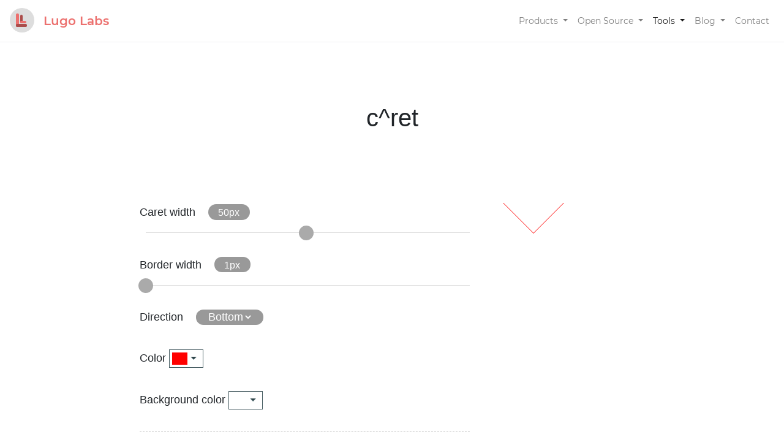

--- FILE ---
content_type: text/html; charset=utf-8
request_url: https://lugolabs.com/caret
body_size: 2681
content:
<!DOCTYPE html>
<html>
  <head>
    <!-- Google tag (gtag.js) -->
<script async src="https://www.googletagmanager.com/gtag/js?id=G-R6KY3DVHZH"></script>
<script>
  window.dataLayer = window.dataLayer || [];
  function gtag(){dataLayer.push(arguments);}
  gtag('js', new Date());

  gtag('config', 'G-R6KY3DVHZH');
</script>



    <title>c^ret : Lugo Labs</title>
    <meta name="description" content="Create a caret visually on your browser. Set the direction, color and width as needed. Use them on your lists, buttons, etc." />
    <meta name="viewport" content="width=device-width, initial-scale=1.0, maximum-scale=1, user-scalable=0" />
    <meta name="csrf-param" content="authenticity_token" />
<meta name="csrf-token" content="EEEM2RBCOUDOIrAa5Tx+qkfINmthsQbdX61+2oK7oBRFfqmwbS96DAlv1UV+YlSopSfEklglmH9jo3buQaHlKg==" />
    <link rel="shortcut icon" type="image/x-icon" href="/assets/lugo_labs_fav-941a4948aa24e41d1c17aacccbe8622a685eb652d063f49dcf1ef922a702305f.png" />

    <link rel="stylesheet" media="all" href="/assets/application-cf188206269dd185be79ca21cd44181afb049045d0abe277d45065f10c004a85.css" data-turbolinks-track="reload" />
    <script src="/assets/application-65222907ee442c47bc67d07b04d87132258d7c8b2bd460d0a2afc7cad92d8f3c.js" data-turbolinks-track="reload"></script>
  </head>

  <body>
    <nav class="navbar navbar-expand-lg navbar-light app-navbar">
  <a href="/" class="navbar-brand">
    <div class="logo-sym">
      <span class="ls-lg-v"></span>
      <span class="ls-lg-h"></span>
      <span class="ls-sm-v"></span>
      <span class="ls-sm-h"></span>
    </div>
    <span class="logo-text">Lugo Labs</span>
  </a>

  <button class="navbar-toggler" type="button" data-toggle="collapse" data-target="#app-navbar-links" aria-controls="app-navbar-links" aria-expanded="false" aria-label="Toggle navigation">
    <span class="navbar-toggler-icon"></span>
  </button>

  <div class="collapse navbar-collapse" id="app-navbar-links">
    <ul class="navbar-nav ml-auto">
      <li class="nav-item dropdown ">
        <a class="nav-link dropdown-toggle" href="#" id="app-navbar-open-source" role="button" data-toggle="dropdown" aria-haspopup="true" aria-expanded="false">
          Products
        </a>
        <div class="dropdown-menu text-sm" aria-labelledby="app-navbar-open-source">
          <a class="dropdown-item" href="/products/iconly">Iconly</a>
          <a class="dropdown-item" href="/products/tracker">Tracker</a>
        </div>
      </li>
      <li class="nav-item dropdown ">
        <a class="nav-link dropdown-toggle" href="#" id="app-navbar-open-source" role="button" data-toggle="dropdown" aria-haspopup="true" aria-expanded="false">
          Open Source
        </a>
        <div class="dropdown-menu text-sm" aria-labelledby="app-navbar-open-source">
          <a class="dropdown-item" href="/circles">Circles</a>
          <a class="dropdown-item" href="/loda-button">Loda button</a>
          <a class="dropdown-item" href="/datepicker">Datepicker skins</a>
          <a class="dropdown-item" href="/icofont">Icofont</a>
          <a class="dropdown-item" href="/iconly">Iconly</a>
          <a class="dropdown-item" href="/skins">Rails Skins</a>
        </div>
      </li>
      <li class="nav-item dropdown active">
        <a class="nav-link dropdown-toggle" href="#" id="app-navbar-tools" role="button" data-toggle="dropdown" aria-haspopup="true" aria-expanded="false">
          Tools
        </a>
        <div class="dropdown-menu text-sm" aria-labelledby="app-navbar-tools">
          <a class="dropdown-item" href="/caret">Caret</a>
          <a class="dropdown-item" href="/flat-slider">Flat Slider</a>
          <a class="dropdown-item" href="/charicons">Charicons</a>
        </div>
      </li>
      <li class="nav-item dropdown ">
        <a class="nav-link dropdown-toggle" href="#" id="app-navbar-tools" role="button" data-toggle="dropdown" aria-haspopup="true" aria-expanded="false">
          Blog
        </a>
        <div class="dropdown-menu dropdown-menu-right text-sm" aria-labelledby="app-navbar-tools">
          <a class="dropdown-item" href="/articles">Blog</a>
          <a class="dropdown-item" href="/reading">Reading List</a>
        </div>
      </li>
      <li class="nav-item">
        <a class="nav-link" href="mailto:artan@lugolabs.com">Contact</a>
      </li>

    </ul>
  </div>
</nav>

    <div class="container site-content">
      
        <div class="row app-projects">
    <div class="col-md-9 mx-auto">
      


<h1 class="mb-7 text-center">c^ret</h1>

<div class="row caret">
  <div class="col-md-8">
    <div class="tools">
      <div class="tools-item">
        <p class="desc">
          <label>Caret width</label>
          <span id="tools-caret-width-value" class="val"></span>
        </p>
        <div id="tools-caret-width-slider" class="slider"></div>
      </div>

      <div class="tools-item">
        <p class="desc">
          <label>Border width</label>
          <span id="tools-border-width-value" class="val"></span>
        </p>
        <div id="tools-border-width-slider" class="slider"></div>
      </div>

      <div class="tools-item">
        <p class="desc">
          <label>Direction</label>
          <span class="val">
            <select id="tools-direction-select">
              <option value="bottom">Bottom</option>
              <option value="top">Top</option>
              <option value="right">Right</option>
              <option value="left">Left</option>
            </select>
          </span>
        </p>
      </div>

      <div class="tools-item">
        <p class="desc">
          <label>Color</label>
          <input type="color" id="color-txt" />
        </p>

      </div>

      <div class="tools-item">
        <p class="desc">
          <label>Background color</label>
          <input type="color" id="background-txt" />
        </p>

      </div>
    </div>

    <div class="output">
      <p class="lbl">HTML</p>
      <pre class="html" id="caret-output-html"></pre>
      <p class="lbl">CSS</p>
      <pre class="css" id="caret-output"></pre>
    </div>
  </div>

  <div class="col-md-4">
    <div class="pl-4">
      <div class="caret-demo" id="caret-demo">
        <span class="before"></span>
        <span class="after"></span>
      </div>
    </div>
  </div>

</div>

<script>
  ll.caret.App.start();
</script>

    </div>
  </div>

    </div>
    <footer class="app-footer mt-5 py-5">
  <div class="container">
    <div class="text-center mb-5">
      <span class="h4 text-normal text-dark">Have a project to develop?</span>
      <a class="btn btn-lg btn-primary ml-sm-4 mt-4 mt-sm-0" href="mailto:artan@lugolabs.com">Get in touch</a>
    </div>
    <hr class="mb-5" />
    <div class="row">
      <div class="col-md-3">
        <a class="ml-md-3" href="/">
          <img src="/media/lugo_labs_logo_gray.png" alt="Lugo Labs" />
</a>      </div>
      <div class="col-md-2 text-sm">
        <h4 class="h6 text-pink text-bolder text-sm mt-3 mt-md-0">Open Source</h4>
        <ul class="list-unstyled">
          <li class="mb-1"><a href="/iconly">Iconly</a></li>
          <li class="mb-1"><a href="/icofont">Icofont</a></li>
          <li class="mb-1"><a href="/tabular">Tabular</a></li>
          <li class="mb-1"><a href="/skins">Rails skins</a></li>
          <li class="mb-1"><a href="https://github.com/rtsinani/gambas">Gambas</a></li>
          <li class="mb-1"><a href="https://github.com/rtsinani/blue_csv">Blue csv</a></li>
          <li class="mb-1"><a href="/circles">Circles</a></li>
          <li class="mb-1"><a href="/loda-button">Loda button</a></li>
          <li class="mb-1"><a href="/datepicker">jQuery datepicker skins</a></li>
          <li class="mb-1"><a href="https://github.com/rtsinani/colonne">Colonne</a></li>
          <li class="mb-1"><a href="https://github.com/rtsinani/jQuery-ui-pic">jQuery UI pic</a></li>
        </ul>
      </div>
      <div class="col-md-2">
        <h4 class="h6 text-pink text-bolder text-sm">Tools</h4>
        <ul class="list-unstyled">
          <li class="mb-1"><a href="/caret">caret</a></li>
          <li class="mb-1"><a href="/flat-slider">flat slider</a></li>
          <li class="mb-1"><a href="/charicons">charicons</a></li>
      </div>
      <div class="col-md-2">
        <h4 class="h6 text-pink text-bolder text-sm">Products</h4>
        <ul class="list-unstyled">
          <li class="mb-1"><a href="/products/tracker">Tracker</a></li>
          <li class="mb-1"><a href="/products/iconly">Iconly</a></li>
      </div>
    </div>
    <hr class="brd-t-pale mt-5 mb-4" />
    <div class="row">
      <div class="col-md-6">
        &copy; 2006-2026 Lugo Labs - <a class="text-primary" href="mailto:artan@lugolabs.com">Contact</a>
      </div>
      <div class="col-md-6 text-right">
        <img alt="Lugo Labs" src="/media/lugo_labs_logo_sym_gray.png" />
      </div>
    </div>
  </div>
</footer>

  </body>
</html>



--- FILE ---
content_type: application/javascript
request_url: https://lugolabs.com/assets/application-65222907ee442c47bc67d07b04d87132258d7c8b2bd460d0a2afc7cad92d8f3c.js
body_size: 113588
content:
!function(t,e){"use strict";"object"==typeof module&&"object"==typeof module.exports?module.exports=t.document?e(t,!0):function(t){if(!t.document)throw new Error("jQuery requires a window with a document");return e(t)}:e(t)}("undefined"!=typeof window?window:this,function(t,e){"use strict";function n(t,e){var n=(e=e||nt).createElement("script");n.text=t,e.head.appendChild(n).parentNode.removeChild(n)}function i(t){var e=!!t&&"length"in t&&t.length,n=mt.type(t);return"function"!==n&&!mt.isWindow(t)&&("array"===n||0===e||"number"==typeof e&&e>0&&e-1 in t)}function r(t,e){return t.nodeName&&t.nodeName.toLowerCase()===e.toLowerCase()}function s(t,e,n){return mt.isFunction(e)?mt.grep(t,function(t,i){return!!e.call(t,i,t)!==n}):e.nodeType?mt.grep(t,function(t){return t===e!==n}):"string"!=typeof e?mt.grep(t,function(t){return at.call(e,t)>-1!==n}):Et.test(e)?mt.filter(e,t,n):(e=mt.filter(e,t),mt.grep(t,function(t){return at.call(e,t)>-1!==n&&1===t.nodeType}))}function o(t,e){for(;(t=t[e])&&1!==t.nodeType;);return t}function a(t){var e={};return mt.each(t.match(It)||[],function(t,n){e[n]=!0}),e}function l(t){return t}function u(t){throw t}function c(t,e,n,i){var r;try{t&&mt.isFunction(r=t.promise)?r.call(t).done(e).fail(n):t&&mt.isFunction(r=t.then)?r.call(t,e,n):e.apply(undefined,[t].slice(i))}catch(t){n.apply(undefined,[t])}}function h(){nt.removeEventListener("DOMContentLoaded",h),t.removeEventListener("load",h),mt.ready()}function d(){this.expando=mt.expando+d.uid++}function p(t){return"true"===t||"false"!==t&&("null"===t?null:t===+t+""?+t:Rt.test(t)?JSON.parse(t):t)}function f(t,e,n){var i;if(n===undefined&&1===t.nodeType)if(i="data-"+e.replace(Ft,"-$&").toLowerCase(),"string"==typeof(n=t.getAttribute(i))){try{n=p(n)}catch(r){}Ht.set(t,e,n)}else n=undefined;return n}function m(t,e,n,i){var r,s=1,o=20,a=i?function(){return i.cur()}:function(){return mt.css(t,e,"")},l=a(),u=n&&n[3]||(mt.cssNumber[e]?"":"px"),c=(mt.cssNumber[e]||"px"!==u&&+l)&&Wt.exec(mt.css(t,e));if(c&&c[3]!==u){u=u||c[3],n=n||[],c=+l||1;do{c/=s=s||".5",mt.style(t,e,c+u)}while(s!==(s=a()/l)&&1!==s&&--o)}return n&&(c=+c||+l||0,r=n[1]?c+(n[1]+1)*n[2]:+n[2],i&&(i.unit=u,i.start=c,i.end=r)),r}function g(t){var e,n=t.ownerDocument,i=t.nodeName,r=Ut[i];return r||(e=n.body.appendChild(n.createElement(i)),r=mt.css(e,"display"),e.parentNode.removeChild(e),"none"===r&&(r="block"),Ut[i]=r,r)}function v(t,e){for(var n,i,r=[],s=0,o=t.length;s<o;s++)(i=t[s]).style&&(n=i.style.display,e?("none"===n&&(r[s]=Lt.get(i,"display")||null,r[s]||(i.style.display="")),""===i.style.display&&qt(i)&&(r[s]=g(i))):"none"!==n&&(r[s]="none",Lt.set(i,"display",n)));for(s=0;s<o;s++)null!=r[s]&&(t[s].style.display=r[s]);return t}function _(t,e){var n;return n="undefined"!=typeof t.getElementsByTagName?t.getElementsByTagName(e||"*"):"undefined"!=typeof t.querySelectorAll?t.querySelectorAll(e||"*"):[],e===undefined||e&&r(t,e)?mt.merge([t],n):n}function y(t,e){for(var n=0,i=t.length;n<i;n++)Lt.set(t[n],"globalEval",!e||Lt.get(e[n],"globalEval"))}function b(t,e,n,i,r){for(var s,o,a,l,u,c,h=e.createDocumentFragment(),d=[],p=0,f=t.length;p<f;p++)if((s=t[p])||0===s)if("object"===mt.type(s))mt.merge(d,s.nodeType?[s]:s);else if(Xt.test(s)){for(o=o||h.appendChild(e.createElement("div")),a=($t.exec(s)||["",""])[1].toLowerCase(),l=Kt[a]||Kt._default,o.innerHTML=l[1]+mt.htmlPrefilter(s)+l[2],c=l[0];c--;)o=o.lastChild;mt.merge(d,o.childNodes),(o=h.firstChild).textContent=""}else d.push(e.createTextNode(s));for(h.textContent="",p=0;s=d[p++];)if(i&&mt.inArray(s,i)>-1)r&&r.push(s);else if(u=mt.contains(s.ownerDocument,s),o=_(h.appendChild(s),"script"),u&&y(o),n)for(c=0;s=o[c++];)zt.test(s.type||"")&&n.push(s);return h}function w(){return!0}function C(){return!1}function T(){try{return nt.activeElement}catch(t){}}function k(t,e,n,i,r,s){var o,a;if("object"==typeof e){for(a in"string"!=typeof n&&(i=i||n,n=undefined),e)k(t,a,n,i,e[a],s);return t}if(null==i&&null==r?(r=n,i=n=undefined):null==r&&("string"==typeof n?(r=i,i=undefined):(r=i,i=n,n=undefined)),!1===r)r=C;else if(!r)return t;return 1===s&&(o=r,(r=function(t){return mt().off(t),o.apply(this,arguments)}).guid=o.guid||(o.guid=mt.guid++)),t.each(function(){mt.event.add(this,e,r,i,n)})}function E(t,e){return r(t,"table")&&r(11!==e.nodeType?e:e.firstChild,"tr")&&mt(">tbody",t)[0]||t}function x(t){return t.type=(null!==t.getAttribute("type"))+"/"+t.type,t}function S(t){var e=se.exec(t.type);return e?t.type=e[1]:t.removeAttribute("type"),t}function D(t,e){var n,i,r,s,o,a,l,u;if(1===e.nodeType){if(Lt.hasData(t)&&(s=Lt.access(t),o=Lt.set(e,s),u=s.events))for(r in delete o.handle,o.events={},u)for(n=0,i=u[r].length;n<i;n++)mt.event.add(e,r,u[r][n]);Ht.hasData(t)&&(a=Ht.access(t),l=mt.extend({},a),Ht.set(e,l))}}function A(t,e){var n=e.nodeName.toLowerCase();"input"===n&&Yt.test(t.type)?e.checked=t.checked:"input"!==n&&"textarea"!==n||(e.defaultValue=t.defaultValue)}function I(t,e,i,r){e=st.apply([],e);var s,o,a,l,u,c,h=0,d=t.length,p=d-1,f=e[0],m=mt.isFunction(f);if(m||d>1&&"string"==typeof f&&!pt.checkClone&&re.test(f))return t.each(function(n){var s=t.eq(n);m&&(e[0]=f.call(this,n,s.html())),I(s,e,i,r)});if(d&&(o=(s=b(e,t[0].ownerDocument,!1,t,r)).firstChild,1===s.childNodes.length&&(s=o),o||r)){for(l=(a=mt.map(_(s,"script"),x)).length;h<d;h++)u=s,h!==p&&(u=mt.clone(u,!0,!0),l&&mt.merge(a,_(u,"script"))),i.call(t[h],u,h);if(l)for(c=a[a.length-1].ownerDocument,mt.map(a,S),h=0;h<l;h++)u=a[h],zt.test(u.type||"")&&!Lt.access(u,"globalEval")&&mt.contains(c,u)&&(u.src?mt._evalUrl&&mt._evalUrl(u.src):n(u.textContent.replace(oe,""),c))}return t}function N(t,e,n){for(var i,r=e?mt.filter(e,t):t,s=0;null!=(i=r[s]);s++)n||1!==i.nodeType||mt.cleanData(_(i)),i.parentNode&&(n&&mt.contains(i.ownerDocument,i)&&y(_(i,"script")),i.parentNode.removeChild(i));return t}function P(t,e,n){var i,r,s,o,a=t.style;return(n=n||ue(t))&&(""!==(o=n.getPropertyValue(e)||n[e])||mt.contains(t.ownerDocument,t)||(o=mt.style(t,e)),!pt.pixelMarginRight()&&le.test(o)&&ae.test(e)&&(i=a.width,r=a.minWidth,s=a.maxWidth,a.minWidth=a.maxWidth=a.width=o,o=n.width,a.width=i,a.minWidth=r,a.maxWidth=s)),o!==undefined?o+"":o}function O(t,e){return{get:function(){if(!t())return(this.get=e).apply(this,arguments);delete this.get}}}function M(t){if(t in me)return t;for(var e=t[0].toUpperCase()+t.slice(1),n=fe.length;n--;)if((t=fe[n]+e)in me)return t}function L(t){var e=mt.cssProps[t];return e||(e=mt.cssProps[t]=M(t)||t),e}function H(t,e,n){var i=Wt.exec(e);return i?Math.max(0,i[2]-(n||0))+(i[3]||"px"):e}function R(t,e,n,i,r){var s,o=0;for(s=n===(i?"border":"content")?4:"width"===e?1:0;s<4;s+=2)"margin"===n&&(o+=mt.css(t,n+Bt[s],!0,r)),i?("content"===n&&(o-=mt.css(t,"padding"+Bt[s],!0,r)),"margin"!==n&&(o-=mt.css(t,"border"+Bt[s]+"Width",!0,r))):(o+=mt.css(t,"padding"+Bt[s],!0,r),"padding"!==n&&(o+=mt.css(t,"border"+Bt[s]+"Width",!0,r)));return o}function F(t,e,n){var i,r=ue(t),s=P(t,e,r),o="border-box"===mt.css(t,"boxSizing",!1,r);return le.test(s)?s:(i=o&&(pt.boxSizingReliable()||s===t.style[e]),"auto"===s&&(s=t["offset"+e[0].toUpperCase()+e.slice(1)]),(s=parseFloat(s)||0)+R(t,e,n||(o?"border":"content"),i,r)+"px")}function j(t,e,n,i,r){return new j.prototype.init(t,e,n,i,r)}function W(){ve&&(!1===nt.hidden&&t.requestAnimationFrame?t.requestAnimationFrame(W):t.setTimeout(W,mt.fx.interval),mt.fx.tick())}function B(){return t.setTimeout(function(){ge=undefined}),ge=mt.now()}function q(t,e){var n,i=0,r={height:t};for(e=e?1:0;i<4;i+=2-e)r["margin"+(n=Bt[i])]=r["padding"+n]=t;return e&&(r.opacity=r.width=t),r}function V(t,e,n){for(var i,r=($.tweeners[e]||[]).concat($.tweeners["*"]),s=0,o=r.length;s<o;s++)if(i=r[s].call(n,e,t))return i}function U(t,e,n){var i,r,s,o,a,l,u,c,h="width"in e||"height"in e,d=this,p={},f=t.style,m=t.nodeType&&qt(t),g=Lt.get(t,"fxshow");for(i in n.queue||(null==(o=mt._queueHooks(t,"fx")).unqueued&&(o.unqueued=0,a=o.empty.fire,o.empty.fire=function(){o.unqueued||a()}),o.unqueued++,d.always(function(){d.always(function(){o.unqueued--,mt.queue(t,"fx").length||o.empty.fire()})})),e)if(r=e[i],be.test(r)){if(delete e[i],s=s||"toggle"===r,r===(m?"hide":"show")){if("show"!==r||!g||g[i]===undefined)continue;m=!0}p[i]=g&&g[i]||mt.style(t,i)}if((l=!mt.isEmptyObject(e))||!mt.isEmptyObject(p))for(i in h&&1===t.nodeType&&(n.overflow=[f.overflow,f.overflowX,f.overflowY],null==(u=g&&g.display)&&(u=Lt.get(t,"display")),"none"===(c=mt.css(t,"display"))&&(u?c=u:(v([t],!0),u=t.style.display||u,c=mt.css(t,"display"),v([t]))),("inline"===c||"inline-block"===c&&null!=u)&&"none"===mt.css(t,"float")&&(l||(d.done(function(){f.display=u}),null==u&&(c=f.display,u="none"===c?"":c)),f.display="inline-block")),n.overflow&&(f.overflow="hidden",d.always(function(){f.overflow=n.overflow[0],f.overflowX=n.overflow[1],f.overflowY=n.overflow[2]})),l=!1,p)l||(g?"hidden"in g&&(m=g.hidden):g=Lt.access(t,"fxshow",{display:u}),s&&(g.hidden=!m),m&&v([t],!0),d.done(function(){for(i in m||v([t]),Lt.remove(t,"fxshow"),p)mt.style(t,i,p[i])})),l=V(m?g[i]:0,i,d),i in g||(g[i]=l.start,m&&(l.end=l.start,l.start=0))}function Y(t,e){var n,i,r,s,o;for(n in t)if(r=e[i=mt.camelCase(n)],s=t[n],Array.isArray(s)&&(r=s[1],s=t[n]=s[0]),n!==i&&(t[i]=s,delete t[n]),(o=mt.cssHooks[i])&&"expand"in o)for(n in s=o.expand(s),delete t[i],s)n in t||(t[n]=s[n],e[n]=r);else e[i]=r}function $(t,e,n){var i,r,s=0,o=$.prefilters.length,a=mt.Deferred().always(function(){delete l.elem}),l=function(){if(r)return!1;for(var e=ge||B(),n=Math.max(0,u.startTime+u.duration-e),i=1-(n/u.duration||0),s=0,o=u.tweens.length;s<o;s++)u.tweens[s].run(i);return a.notifyWith(t,[u,i,n]),i<1&&o?n:(o||a.notifyWith(t,[u,1,0]),a.resolveWith(t,[u]),!1)},u=a.promise({elem:t,props:mt.extend({},e),opts:mt.extend(!0,{specialEasing:{},easing:mt.easing._default},n),originalProperties:e,originalOptions:n,startTime:ge||B(),duration:n.duration,tweens:[],createTween:function(e,n){var i=mt.Tween(t,u.opts,e,n,u.opts.specialEasing[e]||u.opts.easing);return u.tweens.push(i),i},stop:function(e){var n=0,i=e?u.tweens.length:0;if(r)return this;for(r=!0;n<i;n++)u.tweens[n].run(1);return e?(a.notifyWith(t,[u,1,0]),a.resolveWith(t,[u,e])):a.rejectWith(t,[u,e]),this}}),c=u.props;for(Y(c,u.opts.specialEasing);s<o;s++)if(i=$.prefilters[s].call(u,t,c,u.opts))return mt.isFunction(i.stop)&&(mt._queueHooks(u.elem,u.opts.queue).stop=mt.proxy(i.stop,i)),i;return mt.map(c,V,u),mt.isFunction(u.opts.start)&&u.opts.start.call(t,u),u.progress(u.opts.progress).done(u.opts.done,u.opts.complete).fail(u.opts.fail).always(u.opts.always),mt.fx.timer(mt.extend(l,{elem:t,anim:u,queue:u.opts.queue})),u}function z(t){return(t.match(It)||[]).join(" ")}function K(t){return t.getAttribute&&t.getAttribute("class")||""}function G(t,e,n,i){var r;if(Array.isArray(e))mt.each(e,function(e,r){n||Ne.test(t)?i(t,r):G(t+"["+("object"==typeof r&&null!=r?e:"")+"]",r,n,i)});else if(n||"object"!==mt.type(e))i(t,e);else for(r in e)G(t+"["+r+"]",e[r],n,i)}function Q(t){return function(e,n){"string"!=typeof e&&(n=e,e="*");var i,r=0,s=e.toLowerCase().match(It)||[];if(mt.isFunction(n))for(;i=s[r++];)"+"===i[0]?(i=i.slice(1)||"*",(t[i]=t[i]||[]).unshift(n)):(t[i]=t[i]||[]).push(n)}}function X(t,e,n,i){function r(a){var l;return s[a]=!0,mt.each(t[a]||[],function(t,a){var u=a(e,n,i);return"string"!=typeof u||o||s[u]?o?!(l=u):void 0:(e.dataTypes.unshift(u),r(u),!1)}),l}var s={},o=t===Ve;return r(e.dataTypes[0])||!s["*"]&&r("*")}function J(t,e){var n,i,r=mt.ajaxSettings.flatOptions||{};for(n in e)e[n]!==undefined&&((r[n]?t:i||(i={}))[n]=e[n]);return i&&mt.extend(!0,t,i),t}function Z(t,e,n){for(var i,r,s,o,a=t.contents,l=t.dataTypes;"*"===l[0];)l.shift(),i===undefined&&(i=t.mimeType||e.getResponseHeader("Content-Type"));if(i)for(r in a)if(a[r]&&a[r].test(i)){l.unshift(r);break}if(l[0]in n)s=l[0];else{for(r in n){if(!l[0]||t.converters[r+" "+l[0]]){s=r;break}o||(o=r)}s=s||o}if(s)return s!==l[0]&&l.unshift(s),n[s]}function tt(t,e,n,i){var r,s,o,a,l,u={},c=t.dataTypes.slice();if(c[1])for(o in t.converters)u[o.toLowerCase()]=t.converters[o];for(s=c.shift();s;)if(t.responseFields[s]&&(n[t.responseFields[s]]=e),!l&&i&&t.dataFilter&&(e=t.dataFilter(e,t.dataType)),l=s,s=c.shift())if("*"===s)s=l;else if("*"!==l&&l!==s){if(!(o=u[l+" "+s]||u["* "+s]))for(r in u)if((a=r.split(" "))[1]===s&&(o=u[l+" "+a[0]]||u["* "+a[0]])){!0===o?o=u[r]:!0!==u[r]&&(s=a[0],c.unshift(a[1]));break}if(!0!==o)if(o&&t["throws"])e=o(e);else try{e=o(e)}catch(h){return{state:"parsererror",error:o?h:"No conversion from "+l+" to "+s}}}return{state:"success",data:e}}var et=[],nt=t.document,it=Object.getPrototypeOf,rt=et.slice,st=et.concat,ot=et.push,at=et.indexOf,lt={},ut=lt.toString,ct=lt.hasOwnProperty,ht=ct.toString,dt=ht.call(Object),pt={},ft="3.2.1",mt=function(t,e){return new mt.fn.init(t,e)},gt=/^[\s\uFEFF\xA0]+|[\s\uFEFF\xA0]+$/g,vt=/^-ms-/,_t=/-([a-z])/g,yt=function(t,e){return e.toUpperCase()};mt.fn=mt.prototype={jquery:ft,constructor:mt,length:0,toArray:function(){return rt.call(this)},get:function(t){return null==t?rt.call(this):t<0?this[t+this.length]:this[t]},pushStack:function(t){var e=mt.merge(this.constructor(),t);return e.prevObject=this,e},each:function(t){return mt.each(this,t)},map:function(t){return this.pushStack(mt.map(this,function(e,n){return t.call(e,n,e)}))},slice:function(){return this.pushStack(rt.apply(this,arguments))},first:function(){return this.eq(0)},last:function(){return this.eq(-1)},eq:function(t){var e=this.length,n=+t+(t<0?e:0);return this.pushStack(n>=0&&n<e?[this[n]]:[])},end:function(){return this.prevObject||this.constructor()},push:ot,sort:et.sort,splice:et.splice},mt.extend=mt.fn.extend=function(){var t,e,n,i,r,s,o=arguments[0]||{},a=1,l=arguments.length,u=!1;for("boolean"==typeof o&&(u=o,o=arguments[a]||{},a++),"object"==typeof o||mt.isFunction(o)||(o={}),a===l&&(o=this,a--);a<l;a++)if(null!=(t=arguments[a]))for(e in t)n=o[e],o!==(i=t[e])&&(u&&i&&(mt.isPlainObject(i)||(r=Array.isArray(i)))?(r?(r=!1,s=n&&Array.isArray(n)?n:[]):s=n&&mt.isPlainObject(n)?n:{},o[e]=mt.extend(u,s,i)):i!==undefined&&(o[e]=i));return o},mt.extend({expando:"jQuery"+(ft+Math.random()).replace(/\D/g,""),isReady:!0,error:function(t){throw new Error(t)},noop:function(){},isFunction:function(t){return"function"===mt.type(t)},isWindow:function(t){return null!=t&&t===t.window},isNumeric:function(t){var e=mt.type(t);return("number"===e||"string"===e)&&!isNaN(t-parseFloat(t))},isPlainObject:function(t){var e,n;return!(!t||"[object Object]"!==ut.call(t))&&(!(e=it(t))||"function"==typeof(n=ct.call(e,"constructor")&&e.constructor)&&ht.call(n)===dt)},isEmptyObject:function(t){var e;for(e in t)return!1;return!0},type:function(t){return null==t?t+"":"object"==typeof t||"function"==typeof t?lt[ut.call(t)]||"object":typeof t},globalEval:function(t){n(t)},camelCase:function(t){return t.replace(vt,"ms-").replace(_t,yt)},each:function(t,e){var n,r=0;if(i(t))for(n=t.length;r<n&&!1!==e.call(t[r],r,t[r]);r++);else for(r in t)if(!1===e.call(t[r],r,t[r]))break;return t},trim:function(t){return null==t?"":(t+"").replace(gt,"")},makeArray:function(t,e){var n=e||[];return null!=t&&(i(Object(t))?mt.merge(n,"string"==typeof t?[t]:t):ot.call(n,t)),n},inArray:function(t,e,n){return null==e?-1:at.call(e,t,n)},merge:function(t,e){for(var n=+e.length,i=0,r=t.length;i<n;i++)t[r++]=e[i];return t.length=r,t},grep:function(t,e,n){for(var i=[],r=0,s=t.length,o=!n;r<s;r++)!e(t[r],r)!==o&&i.push(t[r]);return i},map:function(t,e,n){var r,s,o=0,a=[];if(i(t))for(r=t.length;o<r;o++)null!=(s=e(t[o],o,n))&&a.push(s);else for(o in t)null!=(s=e(t[o],o,n))&&a.push(s);return st.apply([],a)},guid:1,proxy:function(t,e){var n,i,r;return"string"==typeof e&&(n=t[e],e=t,t=n),mt.isFunction(t)?(i=rt.call(arguments,2),(r=function(){return t.apply(e||this,i.concat(rt.call(arguments)))}).guid=t.guid=t.guid||mt.guid++,r):undefined},now:Date.now,support:pt}),"function"==typeof Symbol&&(mt.fn[Symbol.iterator]=et[Symbol.iterator]),mt.each("Boolean Number String Function Array Date RegExp Object Error Symbol".split(" "),function(t,e){lt["[object "+e+"]"]=e.toLowerCase()});var bt=function(t){function e(t,e,n,i){var r,s,o,a,l,u,c,d=e&&e.ownerDocument,f=e?e.nodeType:9;if(n=n||[],"string"!=typeof t||!t||1!==f&&9!==f&&11!==f)return n;if(!i&&((e?e.ownerDocument||e:B)!==O&&P(e),e=e||O,L)){if(11!==f&&(l=vt.exec(t)))if(r=l[1]){if(9===f){if(!(o=e.getElementById(r)))return n;if(o.id===r)return n.push(o),n}else if(d&&(o=d.getElementById(r))&&j(e,o)&&o.id===r)return n.push(o),n}else{if(l[2])return J.apply(n,e.getElementsByTagName(t)),n;if((r=l[3])&&C.getElementsByClassName&&e.getElementsByClassName)return J.apply(n,e.getElementsByClassName(r)),n}if(C.qsa&&!$[t+" "]&&(!H||!H.test(t))){if(1!==f)d=e,c=t;else if("object"!==e.nodeName.toLowerCase()){for((a=e.getAttribute("id"))?a=a.replace(wt,Ct):e.setAttribute("id",a=W),s=(u=x(t)).length;s--;)u[s]="#"+a+" "+p(u[s]);c=u.join(","),d=_t.test(t)&&h(e.parentNode)||e}if(c)try{return J.apply(n,d.querySelectorAll(c)),n}catch(m){}finally{a===W&&e.removeAttribute("id")}}}return D(t.replace(at,"$1"),e,n,i)}function n(){function t(n,i){return e.push(n+" ")>T.cacheLength&&delete t[e.shift()],t[n+" "]=i}var e=[];return t}function i(t){return t[W]=!0,t}function r(t){var e=O.createElement("fieldset");try{return!!t(e)}catch(n){return!1}finally{e.parentNode&&e.parentNode.removeChild(e),e=null}}function s(t,e){for(var n=t.split("|"),i=n.length;i--;)T.attrHandle[n[i]]=e}function o(t,e){var n=e&&t,i=n&&1===t.nodeType&&1===e.nodeType&&t.sourceIndex-e.sourceIndex;if(i)return i;if(n)for(;n=n.nextSibling;)if(n===e)return-1;return t?1:-1}function a(t){return function(e){return"input"===e.nodeName.toLowerCase()&&e.type===t}}function l(t){return function(e){var n=e.nodeName.toLowerCase();return("input"===n||"button"===n)&&e.type===t}}function u(t){return function(e){return"form"in e?e.parentNode&&!1===e.disabled?"label"in e?"label"in e.parentNode?e.parentNode.disabled===t:e.disabled===t:e.isDisabled===t||e.isDisabled!==!t&&kt(e)===t:e.disabled===t:"label"in e&&e.disabled===t}}function c(t){return i(function(e){return e=+e,i(function(n,i){for(var r,s=t([],n.length,e),o=s.length;o--;)n[r=s[o]]&&(n[r]=!(i[r]=n[r]))})})}function h(t){return t&&"undefined"!=typeof t.getElementsByTagName&&t}function d(){}function p(t){for(var e=0,n=t.length,i="";e<n;e++)i+=t[e].value;return i}function f(t,e,n){var i=e.dir,r=e.next,s=r||i,o=n&&"parentNode"===s,a=V++;return e.first?function(e,n,r){for(;e=e[i];)if(1===e.nodeType||o)return t(e,n,r);return!1}:function(e,n,l){var u,c,h,d=[q,a];if(l){for(;e=e[i];)if((1===e.nodeType||o)&&t(e,n,l))return!0}else for(;e=e[i];)if(1===e.nodeType||o)if(c=(h=e[W]||(e[W]={}))[e.uniqueID]||(h[e.uniqueID]={}),r&&r===e.nodeName.toLowerCase())e=e[i]||e;else{if((u=c[s])&&u[0]===q&&u[1]===a)return d[2]=u[2];if(c[s]=d,d[2]=t(e,n,l))return!0}return!1}}function m(t){return t.length>1?function(e,n,i){for(var r=t.length;r--;)if(!t[r](e,n,i))return!1;return!0}:t[0]}function g(t,n,i){for(var r=0,s=n.length;r<s;r++)e(t,n[r],i);return i}function v(t,e,n,i,r){for(var s,o=[],a=0,l=t.length,u=null!=e;a<l;a++)(s=t[a])&&(n&&!n(s,i,r)||(o.push(s),u&&e.push(a)));return o}function _(t,e,n,r,s,o){return r&&!r[W]&&(r=_(r)),s&&!s[W]&&(s=_(s,o)),i(function(i,o,a,l){var u,c,h,d=[],p=[],f=o.length,m=i||g(e||"*",a.nodeType?[a]:a,[]),_=!t||!i&&e?m:v(m,d,t,a,l),y=n?s||(i?t:f||r)?[]:o:_;if(n&&n(_,y,a,l),r)for(u=v(y,p),r(u,[],a,l),c=u.length;c--;)(h=u[c])&&(y[p[c]]=!(_[p[c]]=h));if(i){if(s||t){if(s){for(u=[],c=y.length;c--;)(h=y[c])&&u.push(_[c]=h);s(null,y=[],u,l)}for(c=y.length;c--;)(h=y[c])&&(u=s?tt(i,h):d[c])>-1&&(i[u]=!(o[u]=h))}}else y=v(y===o?y.splice(f,y.length):y),s?s(null,o,y,l):J.apply(o,y)})}function y(t){for(var e,n,i,r=t.length,s=T.relative[t[0].type],o=s||T.relative[" "],a=s?1:0,l=f(function(t){return t===e},o,!0),u=f(function(t){return tt(e,t)>-1},o,!0),c=[function(t,n,i){var r=!s&&(i||n!==A)||((e=n).nodeType?l(t,n,i):u(t,n,i));return e=null,r}];a<r;a++)if(n=T.relative[t[a].type])c=[f(m(c),n)];else{if((n=T.filter[t[a].type].apply(null,t[a].matches))[W]){for(i=++a;i<r&&!T.relative[t[i].type];i++);return _(a>1&&m(c),a>1&&p(t.slice(0,a-1).concat({value:" "===t[a-2].type?"*":""})).replace(at,"$1"),n,a<i&&y(t.slice(a,i)),i<r&&y(t=t.slice(i)),i<r&&p(t))}c.push(n)}return m(c)}function b(t,n){var r=n.length>0,s=t.length>0,o=function(i,o,a,l,u){var c,h,d,p=0,f="0",m=i&&[],g=[],_=A,y=i||s&&T.find.TAG("*",u),b=q+=null==_?1:Math.random()||.1,w=y.length;for(u&&(A=o===O||o||u);f!==w&&null!=(c=y[f]);f++){if(s&&c){for(h=0,o||c.ownerDocument===O||(P(c),a=!L);d=t[h++];)if(d(c,o||O,a)){l.push(c);break}u&&(q=b)}r&&((c=!d&&c)&&p--,i&&m.push(c))}if(p+=f,r&&f!==p){for(h=0;d=n[h++];)d(m,g,o,a);if(i){if(p>0)for(;f--;)m[f]||g[f]||(g[f]=Q.call(l));g=v(g)}J.apply(l,g),u&&!i&&g.length>0&&p+n.length>1&&e.uniqueSort(l)}return u&&(q=b,A=_),m};return r?i(o):o}var w,C,T,k,E,x,S,D,A,I,N,P,O,M,L,H,R,F,j,W="sizzle"+1*new Date,B=t.document,q=0,V=0,U=n(),Y=n(),$=n(),z=function(t,e){return t===e&&(N=!0),0},K={}.hasOwnProperty,G=[],Q=G.pop,X=G.push,J=G.push,Z=G.slice,tt=function(t,e){for(var n=0,i=t.length;n<i;n++)if(t[n]===e)return n;return-1},et="checked|selected|async|autofocus|autoplay|controls|defer|disabled|hidden|ismap|loop|multiple|open|readonly|required|scoped",nt="[\\x20\\t\\r\\n\\f]",it="(?:\\\\.|[\\w-]|[^\0-\\xa0])+",rt="\\["+nt+"*("+it+")(?:"+nt+"*([*^$|!~]?=)"+nt+"*(?:'((?:\\\\.|[^\\\\'])*)'|\"((?:\\\\.|[^\\\\\"])*)\"|("+it+"))|)"+nt+"*\\]",st=":("+it+")(?:\\((('((?:\\\\.|[^\\\\'])*)'|\"((?:\\\\.|[^\\\\\"])*)\")|((?:\\\\.|[^\\\\()[\\]]|"+rt+")*)|.*)\\)|)",ot=new RegExp(nt+"+","g"),at=new RegExp("^"+nt+"+|((?:^|[^\\\\])(?:\\\\.)*)"+nt+"+$","g"),lt=new RegExp("^"+nt+"*,"+nt+"*"),ut=new RegExp("^"+nt+"*([>+~]|"+nt+")"+nt+"*"),ct=new RegExp("="+nt+"*([^\\]'\"]*?)"+nt+"*\\]","g"),ht=new RegExp(st),dt=new RegExp("^"+it+"$"),pt={ID:new RegExp("^#("+it+")"),CLASS:new RegExp("^\\.("+it+")"),TAG:new RegExp("^("+it+"|[*])"),ATTR:new RegExp("^"+rt),PSEUDO:new RegExp("^"+st),CHILD:new RegExp("^:(only|first|last|nth|nth-last)-(child|of-type)(?:\\("+nt+"*(even|odd|(([+-]|)(\\d*)n|)"+nt+"*(?:([+-]|)"+nt+"*(\\d+)|))"+nt+"*\\)|)","i"),bool:new RegExp("^(?:"+et+")$","i"),needsContext:new RegExp("^"+nt+"*[>+~]|:(even|odd|eq|gt|lt|nth|first|last)(?:\\("+nt+"*((?:-\\d)?\\d*)"+nt+"*\\)|)(?=[^-]|$)","i")},ft=/^(?:input|select|textarea|button)$/i,mt=/^h\d$/i,gt=/^[^{]+\{\s*\[native \w/,vt=/^(?:#([\w-]+)|(\w+)|\.([\w-]+))$/,_t=/[+~]/,yt=new RegExp("\\\\([\\da-f]{1,6}"+nt+"?|("+nt+")|.)","ig"),bt=function(t,e,n){var i="0x"+e-65536;return i!=i||n?e:i<0?String.fromCharCode(i+65536):String.fromCharCode(i>>10|55296,1023&i|56320)},wt=/([\0-\x1f\x7f]|^-?\d)|^-$|[^\0-\x1f\x7f-\uFFFF\w-]/g,Ct=function(t,e){return e?"\0"===t?"\ufffd":t.slice(0,-1)+"\\"+t.charCodeAt(t.length-1).toString(16)+" ":"\\"+t},Tt=function(){P()},kt=f(function(t){return!0===t.disabled&&("form"in t||"label"in t)},{dir:"parentNode",next:"legend"});try{J.apply(G=Z.call(B.childNodes),B.childNodes),G[B.childNodes.length].nodeType}catch(Et){J={apply:G.length?function(t,e){X.apply(t,Z.call(e))}:function(t,e){for(var n=t.length,i=0;t[n++]=e[i++];);t.length=n-1}}}for(w in C=e.support={},E=e.isXML=function(t){var e=t&&(t.ownerDocument||t).documentElement;return!!e&&"HTML"!==e.nodeName},P=e.setDocument=function(t){var e,n,i=t?t.ownerDocument||t:B;return i!==O&&9===i.nodeType&&i.documentElement?(M=(O=i).documentElement,L=!E(O),B!==O&&(n=O.defaultView)&&n.top!==n&&(n.addEventListener?n.addEventListener("unload",Tt,!1):n.attachEvent&&n.attachEvent("onunload",Tt)),C.attributes=r(function(t){return t.className="i",!t.getAttribute("className")}),C.getElementsByTagName=r(function(t){return t.appendChild(O.createComment("")),!t.getElementsByTagName("*").length}),C.getElementsByClassName=gt.test(O.getElementsByClassName),C.getById=r(function(t){return M.appendChild(t).id=W,!O.getElementsByName||!O.getElementsByName(W).length}),C.getById?(T.filter.ID=function(t){var e=t.replace(yt,bt);return function(t){return t.getAttribute("id")===e}},T.find.ID=function(t,e){if("undefined"!=typeof e.getElementById&&L){var n=e.getElementById(t);return n?[n]:[]}}):(T.filter.ID=function(t){var e=t.replace(yt,bt);return function(t){var n="undefined"!=typeof t.getAttributeNode&&t.getAttributeNode("id");return n&&n.value===e}},T.find.ID=function(t,e){if("undefined"!=typeof e.getElementById&&L){var n,i,r,s=e.getElementById(t);if(s){if((n=s.getAttributeNode("id"))&&n.value===t)return[s];for(r=e.getElementsByName(t),i=0;s=r[i++];)if((n=s.getAttributeNode("id"))&&n.value===t)return[s]}return[]}}),T.find.TAG=C.getElementsByTagName?function(t,e){return"undefined"!=typeof e.getElementsByTagName?e.getElementsByTagName(t):C.qsa?e.querySelectorAll(t):void 0}:function(t,e){var n,i=[],r=0,s=e.getElementsByTagName(t);if("*"===t){for(;n=s[r++];)1===n.nodeType&&i.push(n);return i}return s},T.find.CLASS=C.getElementsByClassName&&function(t,e){if("undefined"!=typeof e.getElementsByClassName&&L)return e.getElementsByClassName(t)},R=[],H=[],(C.qsa=gt.test(O.querySelectorAll))&&(r(function(t){M.appendChild(t).innerHTML="<a id='"+W+"'></a><select id='"+W+"-\r\\' msallowcapture=''><option selected=''></option></select>",t.querySelectorAll("[msallowcapture^='']").length&&H.push("[*^$]="+nt+"*(?:''|\"\")"),t.querySelectorAll("[selected]").length||H.push("\\["+nt+"*(?:value|"+et+")"),t.querySelectorAll("[id~="+W+"-]").length||H.push("~="),t.querySelectorAll(":checked").length||H.push(":checked"),t.querySelectorAll("a#"+W+"+*").length||H.push(".#.+[+~]")}),r(function(t){t.innerHTML="<a href='' disabled='disabled'></a><select disabled='disabled'><option/></select>";var e=O.createElement("input");e.setAttribute("type","hidden"),t.appendChild(e).setAttribute("name","D"),t.querySelectorAll("[name=d]").length&&H.push("name"+nt+"*[*^$|!~]?="),2!==t.querySelectorAll(":enabled").length&&H.push(":enabled",":disabled"),M.appendChild(t).disabled=!0,2!==t.querySelectorAll(":disabled").length&&H.push(":enabled",":disabled"),t.querySelectorAll("*,:x"),H.push(",.*:")})),(C.matchesSelector=gt.test(F=M.matches||M.webkitMatchesSelector||M.mozMatchesSelector||M.oMatchesSelector||M.msMatchesSelector))&&r(function(t){C.disconnectedMatch=F.call(t,"*"),F.call(t,"[s!='']:x"),R.push("!=",st)}),H=H.length&&new RegExp(H.join("|")),R=R.length&&new RegExp(R.join("|")),e=gt.test(M.compareDocumentPosition),j=e||gt.test(M.contains)?function(t,e){var n=9===t.nodeType?t.documentElement:t,i=e&&e.parentNode;return t===i||!(!i||1!==i.nodeType||!(n.contains?n.contains(i):t.compareDocumentPosition&&16&t.compareDocumentPosition(i)))}:function(t,e){if(e)for(;e=e.parentNode;)if(e===t)return!0;return!1},z=e?function(t,e){if(t===e)return N=!0,0;var n=!t.compareDocumentPosition-!e.compareDocumentPosition;return n||(1&(n=(t.ownerDocument||t)===(e.ownerDocument||e)?t.compareDocumentPosition(e):1)||!C.sortDetached&&e.compareDocumentPosition(t)===n?t===O||t.ownerDocument===B&&j(B,t)?-1:e===O||e.ownerDocument===B&&j(B,e)?1:I?tt(I,t)-tt(I,e):0:4&n?-1:1)}:function(t,e){if(t===e)return N=!0,0;var n,i=0,r=t.parentNode,s=e.parentNode,a=[t],l=[e];if(!r||!s)return t===O?-1:e===O?1:r?-1:s?1:I?tt(I,t)-tt(I,e):0;if(r===s)return o(t,e);for(n=t;n=n.parentNode;)a.unshift(n);for(n=e;n=n.parentNode;)l.unshift(n);for(;a[i]===l[i];)i++;return i?o(a[i],l[i]):a[i]===B?-1:l[i]===B?1:0},O):O},e.matches=function(t,n){return e(t,null,null,n)},e.matchesSelector=function(t,n){if((t.ownerDocument||t)!==O&&P(t),n=n.replace(ct,"='$1']"),C.matchesSelector&&L&&!$[n+" "]&&(!R||!R.test(n))&&(!H||!H.test(n)))try{var i=F.call(t,n);if(i||C.disconnectedMatch||t.document&&11!==t.document.nodeType)return i}catch(Et){}return e(n,O,null,[t]).length>0},e.contains=function(t,e){return(t.ownerDocument||t)!==O&&P(t),j(t,e)},e.attr=function(t,e){(t.ownerDocument||t)!==O&&P(t);var n=T.attrHandle[e.toLowerCase()],i=n&&K.call(T.attrHandle,e.toLowerCase())?n(t,e,!L):undefined;return i!==undefined?i:C.attributes||!L?t.getAttribute(e):(i=t.getAttributeNode(e))&&i.specified?i.value:null},e.escape=function(t){return(t+"").replace(wt,Ct)},e.error=function(t){throw new Error("Syntax error, unrecognized expression: "+t)},e.uniqueSort=function(t){var e,n=[],i=0,r=0;if(N=!C.detectDuplicates,I=!C.sortStable&&t.slice(0),t.sort(z),N){for(;e=t[r++];)e===t[r]&&(i=n.push(r));for(;i--;)t.splice(n[i],1)}return I=null,t},k=e.getText=function(t){var e,n="",i=0,r=t.nodeType;if(r){if(1===r||9===r||11===r){if("string"==typeof t.textContent)return t.textContent;for(t=t.firstChild;t;t=t.nextSibling)n+=k(t)}else if(3===r||4===r)return t.nodeValue}else for(;e=t[i++];)n+=k(e);return n},(T=e.selectors={cacheLength:50,createPseudo:i,match:pt,attrHandle:{},find:{},relative:{">":{dir:"parentNode",first:!0}," ":{dir:"parentNode"},"+":{dir:"previousSibling",first:!0},"~":{dir:"previousSibling"}},preFilter:{ATTR:function(t){return t[1]=t[1].replace(yt,bt),t[3]=(t[3]||t[4]||t[5]||"").replace(yt,bt),"~="===t[2]&&(t[3]=" "+t[3]+" "),t.slice(0,4)},CHILD:function(t){return t[1]=t[1].toLowerCase(),"nth"===t[1].slice(0,3)?(t[3]||e.error(t[0]),t[4]=+(t[4]?t[5]+(t[6]||1):2*("even"===t[3]||"odd"===t[3])),t[5]=+(t[7]+t[8]||"odd"===t[3])):t[3]&&e.error(t[0]),t},PSEUDO:function(t){var e,n=!t[6]&&t[2];return pt.CHILD.test(t[0])?null:(t[3]?t[2]=t[4]||t[5]||"":n&&ht.test(n)&&(e=x(n,!0))&&(e=n.indexOf(")",n.length-e)-n.length)&&(t[0]=t[0].slice(0,e),t[2]=n.slice(0,e)),t.slice(0,3))}},filter:{TAG:function(t){var e=t.replace(yt,bt).toLowerCase();return"*"===t?function(){return!0}:function(t){return t.nodeName&&t.nodeName.toLowerCase()===e}},CLASS:function(t){var e=U[t+" "];return e||(e=new RegExp("(^|"+nt+")"+t+"("+nt+"|$)"))&&U(t,function(t){return e.test("string"==typeof t.className&&t.className||"undefined"!=typeof t.getAttribute&&t.getAttribute("class")||"")})},ATTR:function(t,n,i){return function(r){var s=e.attr(r,t);return null==s?"!="===n:!n||(s+="","="===n?s===i:"!="===n?s!==i:"^="===n?i&&0===s.indexOf(i):"*="===n?i&&s.indexOf(i)>-1:"$="===n?i&&s.slice(-i.length)===i:"~="===n?(" "+s.replace(ot," ")+" ").indexOf(i)>-1:"|="===n&&(s===i||s.slice(0,i.length+1)===i+"-"))}},CHILD:function(t,e,n,i,r){var s="nth"!==t.slice(0,3),o="last"!==t.slice(-4),a="of-type"===e;return 1===i&&0===r?function(t){return!!t.parentNode}:function(e,n,l){var u,c,h,d,p,f,m=s!==o?"nextSibling":"previousSibling",g=e.parentNode,v=a&&e.nodeName.toLowerCase(),_=!l&&!a,y=!1;if(g){if(s){for(;m;){for(d=e;d=d[m];)if(a?d.nodeName.toLowerCase()===v:1===d.nodeType)return!1;f=m="only"===t&&!f&&"nextSibling"}return!0}if(f=[o?g.firstChild:g.lastChild],o&&_){for(y=(p=(u=(c=(h=(d=g)[W]||(d[W]={}))[d.uniqueID]||(h[d.uniqueID]={}))[t]||[])[0]===q&&u[1])&&u[2],d=p&&g.childNodes[p];d=++p&&d&&d[m]||(y=p=0)||f.pop();)if(1===d.nodeType&&++y&&d===e){c[t]=[q,p,y];break}}else if(_&&(y=p=(u=(c=(h=(d=e)[W]||(d[W]={}))[d.uniqueID]||(h[d.uniqueID]={}))[t]||[])[0]===q&&u[1]),!1===y)for(;(d=++p&&d&&d[m]||(y=p=0)||f.pop())&&((a?d.nodeName.toLowerCase()!==v:1!==d.nodeType)||!++y||(_&&((c=(h=d[W]||(d[W]={}))[d.uniqueID]||(h[d.uniqueID]={}))[t]=[q,y]),d!==e)););return(y-=r)===i||y%i==0&&y/i>=0}}},PSEUDO:function(t,n){var r,s=T.pseudos[t]||T.setFilters[t.toLowerCase()]||e.error("unsupported pseudo: "+t);return s[W]?s(n):s.length>1?(r=[t,t,"",n],T.setFilters.hasOwnProperty(t.toLowerCase())?i(function(t,e){for(var i,r=s(t,n),o=r.length;o--;)t[i=tt(t,r[o])]=!(e[i]=r[o])}):function(t){return s(t,0,r)}):s}},pseudos:{not:i(function(t){var e=[],n=[],r=S(t.replace(at,"$1"));return r[W]?i(function(t,e,n,i){for(var s,o=r(t,null,i,[]),a=t.length;a--;)(s=o[a])&&(t[a]=!(e[a]=s))}):function(t,i,s){return e[0]=t,r(e,null,s,n),e[0]=null,!n.pop()}}),has:i(function(t){return function(n){return e(t,n).length>0}}),contains:i(function(t){return t=t.replace(yt,bt),function(e){return(e.textContent||e.innerText||k(e)).indexOf(t)>-1}}),lang:i(function(t){return dt.test(t||"")||e.error("unsupported lang: "+t),t=t.replace(yt,bt).toLowerCase(),function(e){var n;do{if(n=L?e.lang:e.getAttribute("xml:lang")||e.getAttribute("lang"))return(n=n.toLowerCase())===t||0===n.indexOf(t+"-")}while((e=e.parentNode)&&1===e.nodeType);return!1}}),target:function(e){var n=t.location&&t.location.hash;return n&&n.slice(1)===e.id},root:function(t){return t===M},focus:function(t){return t===O.activeElement&&(!O.hasFocus||O.hasFocus())&&!!(t.type||t.href||~t.tabIndex)},enabled:u(!1),disabled:u(!0),checked:function(t){var e=t.nodeName.toLowerCase();return"input"===e&&!!t.checked||"option"===e&&!!t.selected},selected:function(t){return t.parentNode&&t.parentNode.selectedIndex,!0===t.selected},empty:function(t){for(t=t.firstChild;t;t=t.nextSibling)if(t.nodeType<6)return!1;return!0},parent:function(t){return!T.pseudos.empty(t)},header:function(t){return mt.test(t.nodeName)},input:function(t){return ft.test(t.nodeName)},button:function(t){var e=t.nodeName.toLowerCase()
;return"input"===e&&"button"===t.type||"button"===e},text:function(t){var e;return"input"===t.nodeName.toLowerCase()&&"text"===t.type&&(null==(e=t.getAttribute("type"))||"text"===e.toLowerCase())},first:c(function(){return[0]}),last:c(function(t,e){return[e-1]}),eq:c(function(t,e,n){return[n<0?n+e:n]}),even:c(function(t,e){for(var n=0;n<e;n+=2)t.push(n);return t}),odd:c(function(t,e){for(var n=1;n<e;n+=2)t.push(n);return t}),lt:c(function(t,e,n){for(var i=n<0?n+e:n;--i>=0;)t.push(i);return t}),gt:c(function(t,e,n){for(var i=n<0?n+e:n;++i<e;)t.push(i);return t})}}).pseudos.nth=T.pseudos.eq,{radio:!0,checkbox:!0,file:!0,password:!0,image:!0})T.pseudos[w]=a(w);for(w in{submit:!0,reset:!0})T.pseudos[w]=l(w);return d.prototype=T.filters=T.pseudos,T.setFilters=new d,x=e.tokenize=function(t,n){var i,r,s,o,a,l,u,c=Y[t+" "];if(c)return n?0:c.slice(0);for(a=t,l=[],u=T.preFilter;a;){for(o in i&&!(r=lt.exec(a))||(r&&(a=a.slice(r[0].length)||a),l.push(s=[])),i=!1,(r=ut.exec(a))&&(i=r.shift(),s.push({value:i,type:r[0].replace(at," ")}),a=a.slice(i.length)),T.filter)!(r=pt[o].exec(a))||u[o]&&!(r=u[o](r))||(i=r.shift(),s.push({value:i,type:o,matches:r}),a=a.slice(i.length));if(!i)break}return n?a.length:a?e.error(t):Y(t,l).slice(0)},S=e.compile=function(t,e){var n,i=[],r=[],s=$[t+" "];if(!s){for(e||(e=x(t)),n=e.length;n--;)(s=y(e[n]))[W]?i.push(s):r.push(s);(s=$(t,b(r,i))).selector=t}return s},D=e.select=function(t,e,n,i){var r,s,o,a,l,u="function"==typeof t&&t,c=!i&&x(t=u.selector||t);if(n=n||[],1===c.length){if((s=c[0]=c[0].slice(0)).length>2&&"ID"===(o=s[0]).type&&9===e.nodeType&&L&&T.relative[s[1].type]){if(!(e=(T.find.ID(o.matches[0].replace(yt,bt),e)||[])[0]))return n;u&&(e=e.parentNode),t=t.slice(s.shift().value.length)}for(r=pt.needsContext.test(t)?0:s.length;r--&&(o=s[r],!T.relative[a=o.type]);)if((l=T.find[a])&&(i=l(o.matches[0].replace(yt,bt),_t.test(s[0].type)&&h(e.parentNode)||e))){if(s.splice(r,1),!(t=i.length&&p(s)))return J.apply(n,i),n;break}}return(u||S(t,c))(i,e,!L,n,!e||_t.test(t)&&h(e.parentNode)||e),n},C.sortStable=W.split("").sort(z).join("")===W,C.detectDuplicates=!!N,P(),C.sortDetached=r(function(t){return 1&t.compareDocumentPosition(O.createElement("fieldset"))}),r(function(t){return t.innerHTML="<a href='#'></a>","#"===t.firstChild.getAttribute("href")})||s("type|href|height|width",function(t,e,n){if(!n)return t.getAttribute(e,"type"===e.toLowerCase()?1:2)}),C.attributes&&r(function(t){return t.innerHTML="<input/>",t.firstChild.setAttribute("value",""),""===t.firstChild.getAttribute("value")})||s("value",function(t,e,n){if(!n&&"input"===t.nodeName.toLowerCase())return t.defaultValue}),r(function(t){return null==t.getAttribute("disabled")})||s(et,function(t,e,n){var i;if(!n)return!0===t[e]?e.toLowerCase():(i=t.getAttributeNode(e))&&i.specified?i.value:null}),e}(t);mt.find=bt,mt.expr=bt.selectors,mt.expr[":"]=mt.expr.pseudos,mt.uniqueSort=mt.unique=bt.uniqueSort,mt.text=bt.getText,mt.isXMLDoc=bt.isXML,mt.contains=bt.contains,mt.escapeSelector=bt.escape;var wt=function(t,e,n){for(var i=[],r=n!==undefined;(t=t[e])&&9!==t.nodeType;)if(1===t.nodeType){if(r&&mt(t).is(n))break;i.push(t)}return i},Ct=function(t,e){for(var n=[];t;t=t.nextSibling)1===t.nodeType&&t!==e&&n.push(t);return n},Tt=mt.expr.match.needsContext,kt=/^<([a-z][^\/\0>:\x20\t\r\n\f]*)[\x20\t\r\n\f]*\/?>(?:<\/\1>|)$/i,Et=/^.[^:#\[\.,]*$/;mt.filter=function(t,e,n){var i=e[0];return n&&(t=":not("+t+")"),1===e.length&&1===i.nodeType?mt.find.matchesSelector(i,t)?[i]:[]:mt.find.matches(t,mt.grep(e,function(t){return 1===t.nodeType}))},mt.fn.extend({find:function(t){var e,n,i=this.length,r=this;if("string"!=typeof t)return this.pushStack(mt(t).filter(function(){for(e=0;e<i;e++)if(mt.contains(r[e],this))return!0}));for(n=this.pushStack([]),e=0;e<i;e++)mt.find(t,r[e],n);return i>1?mt.uniqueSort(n):n},filter:function(t){return this.pushStack(s(this,t||[],!1))},not:function(t){return this.pushStack(s(this,t||[],!0))},is:function(t){return!!s(this,"string"==typeof t&&Tt.test(t)?mt(t):t||[],!1).length}});var xt,St=/^(?:\s*(<[\w\W]+>)[^>]*|#([\w-]+))$/;(mt.fn.init=function(t,e,n){var i,r;if(!t)return this;if(n=n||xt,"string"==typeof t){if(!(i="<"===t[0]&&">"===t[t.length-1]&&t.length>=3?[null,t,null]:St.exec(t))||!i[1]&&e)return!e||e.jquery?(e||n).find(t):this.constructor(e).find(t);if(i[1]){if(e=e instanceof mt?e[0]:e,mt.merge(this,mt.parseHTML(i[1],e&&e.nodeType?e.ownerDocument||e:nt,!0)),kt.test(i[1])&&mt.isPlainObject(e))for(i in e)mt.isFunction(this[i])?this[i](e[i]):this.attr(i,e[i]);return this}return(r=nt.getElementById(i[2]))&&(this[0]=r,this.length=1),this}return t.nodeType?(this[0]=t,this.length=1,this):mt.isFunction(t)?n.ready!==undefined?n.ready(t):t(mt):mt.makeArray(t,this)}).prototype=mt.fn,xt=mt(nt);var Dt=/^(?:parents|prev(?:Until|All))/,At={children:!0,contents:!0,next:!0,prev:!0};mt.fn.extend({has:function(t){var e=mt(t,this),n=e.length;return this.filter(function(){for(var t=0;t<n;t++)if(mt.contains(this,e[t]))return!0})},closest:function(t,e){var n,i=0,r=this.length,s=[],o="string"!=typeof t&&mt(t);if(!Tt.test(t))for(;i<r;i++)for(n=this[i];n&&n!==e;n=n.parentNode)if(n.nodeType<11&&(o?o.index(n)>-1:1===n.nodeType&&mt.find.matchesSelector(n,t))){s.push(n);break}return this.pushStack(s.length>1?mt.uniqueSort(s):s)},index:function(t){return t?"string"==typeof t?at.call(mt(t),this[0]):at.call(this,t.jquery?t[0]:t):this[0]&&this[0].parentNode?this.first().prevAll().length:-1},add:function(t,e){return this.pushStack(mt.uniqueSort(mt.merge(this.get(),mt(t,e))))},addBack:function(t){return this.add(null==t?this.prevObject:this.prevObject.filter(t))}}),mt.each({parent:function(t){var e=t.parentNode;return e&&11!==e.nodeType?e:null},parents:function(t){return wt(t,"parentNode")},parentsUntil:function(t,e,n){return wt(t,"parentNode",n)},next:function(t){return o(t,"nextSibling")},prev:function(t){return o(t,"previousSibling")},nextAll:function(t){return wt(t,"nextSibling")},prevAll:function(t){return wt(t,"previousSibling")},nextUntil:function(t,e,n){return wt(t,"nextSibling",n)},prevUntil:function(t,e,n){return wt(t,"previousSibling",n)},siblings:function(t){return Ct((t.parentNode||{}).firstChild,t)},children:function(t){return Ct(t.firstChild)},contents:function(t){return r(t,"iframe")?t.contentDocument:(r(t,"template")&&(t=t.content||t),mt.merge([],t.childNodes))}},function(t,e){mt.fn[t]=function(n,i){var r=mt.map(this,e,n);return"Until"!==t.slice(-5)&&(i=n),i&&"string"==typeof i&&(r=mt.filter(i,r)),this.length>1&&(At[t]||mt.uniqueSort(r),Dt.test(t)&&r.reverse()),this.pushStack(r)}});var It=/[^\x20\t\r\n\f]+/g;mt.Callbacks=function(t){t="string"==typeof t?a(t):mt.extend({},t);var e,n,i,r,s=[],o=[],l=-1,u=function(){for(r=r||t.once,i=e=!0;o.length;l=-1)for(n=o.shift();++l<s.length;)!1===s[l].apply(n[0],n[1])&&t.stopOnFalse&&(l=s.length,n=!1);t.memory||(n=!1),e=!1,r&&(s=n?[]:"")},c={add:function(){return s&&(n&&!e&&(l=s.length-1,o.push(n)),function i(e){mt.each(e,function(e,n){mt.isFunction(n)?t.unique&&c.has(n)||s.push(n):n&&n.length&&"string"!==mt.type(n)&&i(n)})}(arguments),n&&!e&&u()),this},remove:function(){return mt.each(arguments,function(t,e){for(var n;(n=mt.inArray(e,s,n))>-1;)s.splice(n,1),n<=l&&l--}),this},has:function(t){return t?mt.inArray(t,s)>-1:s.length>0},empty:function(){return s&&(s=[]),this},disable:function(){return r=o=[],s=n="",this},disabled:function(){return!s},lock:function(){return r=o=[],n||e||(s=n=""),this},locked:function(){return!!r},fireWith:function(t,n){return r||(n=[t,(n=n||[]).slice?n.slice():n],o.push(n),e||u()),this},fire:function(){return c.fireWith(this,arguments),this},fired:function(){return!!i}};return c},mt.extend({Deferred:function(e){var n=[["notify","progress",mt.Callbacks("memory"),mt.Callbacks("memory"),2],["resolve","done",mt.Callbacks("once memory"),mt.Callbacks("once memory"),0,"resolved"],["reject","fail",mt.Callbacks("once memory"),mt.Callbacks("once memory"),1,"rejected"]],i="pending",r={state:function(){return i},always:function(){return s.done(arguments).fail(arguments),this},"catch":function(t){return r.then(null,t)},pipe:function(){var t=arguments;return mt.Deferred(function(e){mt.each(n,function(n,i){var r=mt.isFunction(t[i[4]])&&t[i[4]];s[i[1]](function(){var t=r&&r.apply(this,arguments);t&&mt.isFunction(t.promise)?t.promise().progress(e.notify).done(e.resolve).fail(e.reject):e[i[0]+"With"](this,r?[t]:arguments)})}),t=null}).promise()},then:function(e,i,r){function s(e,n,i,r){return function(){var a=this,c=arguments,h=function(){var t,h;if(!(e<o)){if((t=i.apply(a,c))===n.promise())throw new TypeError("Thenable self-resolution");h=t&&("object"==typeof t||"function"==typeof t)&&t.then,mt.isFunction(h)?r?h.call(t,s(o,n,l,r),s(o,n,u,r)):(o++,h.call(t,s(o,n,l,r),s(o,n,u,r),s(o,n,l,n.notifyWith))):(i!==l&&(a=undefined,c=[t]),(r||n.resolveWith)(a,c))}},d=r?h:function(){try{h()}catch(t){mt.Deferred.exceptionHook&&mt.Deferred.exceptionHook(t,d.stackTrace),e+1>=o&&(i!==u&&(a=undefined,c=[t]),n.rejectWith(a,c))}};e?d():(mt.Deferred.getStackHook&&(d.stackTrace=mt.Deferred.getStackHook()),t.setTimeout(d))}}var o=0;return mt.Deferred(function(t){n[0][3].add(s(0,t,mt.isFunction(r)?r:l,t.notifyWith)),n[1][3].add(s(0,t,mt.isFunction(e)?e:l)),n[2][3].add(s(0,t,mt.isFunction(i)?i:u))}).promise()},promise:function(t){return null!=t?mt.extend(t,r):r}},s={};return mt.each(n,function(t,e){var o=e[2],a=e[5];r[e[1]]=o.add,a&&o.add(function(){i=a},n[3-t][2].disable,n[0][2].lock),o.add(e[3].fire),s[e[0]]=function(){return s[e[0]+"With"](this===s?undefined:this,arguments),this},s[e[0]+"With"]=o.fireWith}),r.promise(s),e&&e.call(s,s),s},when:function(t){var e=arguments.length,n=e,i=Array(n),r=rt.call(arguments),s=mt.Deferred(),o=function(t){return function(n){i[t]=this,r[t]=arguments.length>1?rt.call(arguments):n,--e||s.resolveWith(i,r)}};if(e<=1&&(c(t,s.done(o(n)).resolve,s.reject,!e),"pending"===s.state()||mt.isFunction(r[n]&&r[n].then)))return s.then();for(;n--;)c(r[n],o(n),s.reject);return s.promise()}});var Nt=/^(Eval|Internal|Range|Reference|Syntax|Type|URI)Error$/;mt.Deferred.exceptionHook=function(e,n){t.console&&t.console.warn&&e&&Nt.test(e.name)&&t.console.warn("jQuery.Deferred exception: "+e.message,e.stack,n)},mt.readyException=function(e){t.setTimeout(function(){throw e})};var Pt=mt.Deferred();mt.fn.ready=function(t){return Pt.then(t)["catch"](function(t){mt.readyException(t)}),this},mt.extend({isReady:!1,readyWait:1,ready:function(t){(!0===t?--mt.readyWait:mt.isReady)||(mt.isReady=!0,!0!==t&&--mt.readyWait>0||Pt.resolveWith(nt,[mt]))}}),mt.ready.then=Pt.then,"complete"===nt.readyState||"loading"!==nt.readyState&&!nt.documentElement.doScroll?t.setTimeout(mt.ready):(nt.addEventListener("DOMContentLoaded",h),t.addEventListener("load",h));var Ot=function(t,e,n,i,r,s,o){var a=0,l=t.length,u=null==n;if("object"===mt.type(n))for(a in r=!0,n)Ot(t,e,a,n[a],!0,s,o);else if(i!==undefined&&(r=!0,mt.isFunction(i)||(o=!0),u&&(o?(e.call(t,i),e=null):(u=e,e=function(t,e,n){return u.call(mt(t),n)})),e))for(;a<l;a++)e(t[a],n,o?i:i.call(t[a],a,e(t[a],n)));return r?t:u?e.call(t):l?e(t[0],n):s},Mt=function(t){return 1===t.nodeType||9===t.nodeType||!+t.nodeType};d.uid=1,d.prototype={cache:function(t){var e=t[this.expando];return e||(e={},Mt(t)&&(t.nodeType?t[this.expando]=e:Object.defineProperty(t,this.expando,{value:e,configurable:!0}))),e},set:function(t,e,n){var i,r=this.cache(t);if("string"==typeof e)r[mt.camelCase(e)]=n;else for(i in e)r[mt.camelCase(i)]=e[i];return r},get:function(t,e){return e===undefined?this.cache(t):t[this.expando]&&t[this.expando][mt.camelCase(e)]},access:function(t,e,n){return e===undefined||e&&"string"==typeof e&&n===undefined?this.get(t,e):(this.set(t,e,n),n!==undefined?n:e)},remove:function(t,e){var n,i=t[this.expando];if(i!==undefined){if(e!==undefined){n=(e=Array.isArray(e)?e.map(mt.camelCase):(e=mt.camelCase(e))in i?[e]:e.match(It)||[]).length;for(;n--;)delete i[e[n]]}(e===undefined||mt.isEmptyObject(i))&&(t.nodeType?t[this.expando]=undefined:delete t[this.expando])}},hasData:function(t){var e=t[this.expando];return e!==undefined&&!mt.isEmptyObject(e)}};var Lt=new d,Ht=new d,Rt=/^(?:\{[\w\W]*\}|\[[\w\W]*\])$/,Ft=/[A-Z]/g;mt.extend({hasData:function(t){return Ht.hasData(t)||Lt.hasData(t)},data:function(t,e,n){return Ht.access(t,e,n)},removeData:function(t,e){Ht.remove(t,e)},_data:function(t,e,n){return Lt.access(t,e,n)},_removeData:function(t,e){Lt.remove(t,e)}}),mt.fn.extend({data:function(t,e){var n,i,r,s=this[0],o=s&&s.attributes;if(t===undefined){if(this.length&&(r=Ht.get(s),1===s.nodeType&&!Lt.get(s,"hasDataAttrs"))){for(n=o.length;n--;)o[n]&&0===(i=o[n].name).indexOf("data-")&&(i=mt.camelCase(i.slice(5)),f(s,i,r[i]));Lt.set(s,"hasDataAttrs",!0)}return r}return"object"==typeof t?this.each(function(){Ht.set(this,t)}):Ot(this,function(e){var n;if(s&&e===undefined)return(n=Ht.get(s,t))!==undefined?n:(n=f(s,t))!==undefined?n:void 0;this.each(function(){Ht.set(this,t,e)})},null,e,arguments.length>1,null,!0)},removeData:function(t){return this.each(function(){Ht.remove(this,t)})}}),mt.extend({queue:function(t,e,n){var i;if(t)return e=(e||"fx")+"queue",i=Lt.get(t,e),n&&(!i||Array.isArray(n)?i=Lt.access(t,e,mt.makeArray(n)):i.push(n)),i||[]},dequeue:function(t,e){e=e||"fx";var n=mt.queue(t,e),i=n.length,r=n.shift(),s=mt._queueHooks(t,e),o=function(){mt.dequeue(t,e)};"inprogress"===r&&(r=n.shift(),i--),r&&("fx"===e&&n.unshift("inprogress"),delete s.stop,r.call(t,o,s)),!i&&s&&s.empty.fire()},_queueHooks:function(t,e){var n=e+"queueHooks";return Lt.get(t,n)||Lt.access(t,n,{empty:mt.Callbacks("once memory").add(function(){Lt.remove(t,[e+"queue",n])})})}}),mt.fn.extend({queue:function(t,e){var n=2;return"string"!=typeof t&&(e=t,t="fx",n--),arguments.length<n?mt.queue(this[0],t):e===undefined?this:this.each(function(){var n=mt.queue(this,t,e);mt._queueHooks(this,t),"fx"===t&&"inprogress"!==n[0]&&mt.dequeue(this,t)})},dequeue:function(t){return this.each(function(){mt.dequeue(this,t)})},clearQueue:function(t){return this.queue(t||"fx",[])},promise:function(t,e){var n,i=1,r=mt.Deferred(),s=this,o=this.length,a=function(){--i||r.resolveWith(s,[s])};for("string"!=typeof t&&(e=t,t=undefined),t=t||"fx";o--;)(n=Lt.get(s[o],t+"queueHooks"))&&n.empty&&(i++,n.empty.add(a));return a(),r.promise(e)}});var jt=/[+-]?(?:\d*\.|)\d+(?:[eE][+-]?\d+|)/.source,Wt=new RegExp("^(?:([+-])=|)("+jt+")([a-z%]*)$","i"),Bt=["Top","Right","Bottom","Left"],qt=function(t,e){return"none"===(t=e||t).style.display||""===t.style.display&&mt.contains(t.ownerDocument,t)&&"none"===mt.css(t,"display")},Vt=function(t,e,n,i){var r,s,o={};for(s in e)o[s]=t.style[s],t.style[s]=e[s];for(s in r=n.apply(t,i||[]),e)t.style[s]=o[s];return r},Ut={};mt.fn.extend({show:function(){return v(this,!0)},hide:function(){return v(this)},toggle:function(t){return"boolean"==typeof t?t?this.show():this.hide():this.each(function(){qt(this)?mt(this).show():mt(this).hide()})}});var Yt=/^(?:checkbox|radio)$/i,$t=/<([a-z][^\/\0>\x20\t\r\n\f]+)/i,zt=/^$|\/(?:java|ecma)script/i,Kt={option:[1,"<select multiple='multiple'>","</select>"],thead:[1,"<table>","</table>"],col:[2,"<table><colgroup>","</colgroup></table>"],tr:[2,"<table><tbody>","</tbody></table>"],td:[3,"<table><tbody><tr>","</tr></tbody></table>"],_default:[0,"",""]};Kt.optgroup=Kt.option,Kt.tbody=Kt.tfoot=Kt.colgroup=Kt.caption=Kt.thead,Kt.th=Kt.td;var Gt,Qt,Xt=/<|&#?\w+;/;Gt=nt.createDocumentFragment().appendChild(nt.createElement("div")),(Qt=nt.createElement("input")).setAttribute("type","radio"),Qt.setAttribute("checked","checked"),Qt.setAttribute("name","t"),Gt.appendChild(Qt),pt.checkClone=Gt.cloneNode(!0).cloneNode(!0).lastChild.checked,Gt.innerHTML="<textarea>x</textarea>",pt.noCloneChecked=!!Gt.cloneNode(!0).lastChild.defaultValue;var Jt=nt.documentElement,Zt=/^key/,te=/^(?:mouse|pointer|contextmenu|drag|drop)|click/,ee=/^([^.]*)(?:\.(.+)|)/;mt.event={global:{},add:function(t,e,n,i,r){var s,o,a,l,u,c,h,d,p,f,m,g=Lt.get(t);if(g)for(n.handler&&(n=(s=n).handler,r=s.selector),r&&mt.find.matchesSelector(Jt,r),n.guid||(n.guid=mt.guid++),(l=g.events)||(l=g.events={}),(o=g.handle)||(o=g.handle=function(e){return void 0!==mt&&mt.event.triggered!==e.type?mt.event.dispatch.apply(t,arguments):undefined}),u=(e=(e||"").match(It)||[""]).length;u--;)p=m=(a=ee.exec(e[u])||[])[1],f=(a[2]||"").split(".").sort(),p&&(h=mt.event.special[p]||{},p=(r?h.delegateType:h.bindType)||p,h=mt.event.special[p]||{},c=mt.extend({type:p,origType:m,data:i,handler:n,guid:n.guid,selector:r,needsContext:r&&mt.expr.match.needsContext.test(r),namespace:f.join(".")},s),(d=l[p])||((d=l[p]=[]).delegateCount=0,h.setup&&!1!==h.setup.call(t,i,f,o)||t.addEventListener&&t.addEventListener(p,o)),h.add&&(h.add.call(t,c),c.handler.guid||(c.handler.guid=n.guid)),r?d.splice(d.delegateCount++,0,c):d.push(c),mt.event.global[p]=!0)},remove:function(t,e,n,i,r){var s,o,a,l,u,c,h,d,p,f,m,g=Lt.hasData(t)&&Lt.get(t);if(g&&(l=g.events)){for(u=(e=(e||"").match(It)||[""]).length;u--;)if(p=m=(a=ee.exec(e[u])||[])[1],f=(a[2]||"").split(".").sort(),p){for(h=mt.event.special[p]||{},d=l[p=(i?h.delegateType:h.bindType)||p]||[],a=a[2]&&new RegExp("(^|\\.)"+f.join("\\.(?:.*\\.|)")+"(\\.|$)"),o=s=d.length;s--;)c=d[s],!r&&m!==c.origType||n&&n.guid!==c.guid||a&&!a.test(c.namespace)||i&&i!==c.selector&&("**"!==i||!c.selector)||(d.splice(s,1),c.selector&&d.delegateCount--,h.remove&&h.remove.call(t,c));o&&!d.length&&(h.teardown&&!1!==h.teardown.call(t,f,g.handle)||mt.removeEvent(t,p,g.handle),delete l[p])}else for(p in l)mt.event.remove(t,p+e[u],n,i,!0);mt.isEmptyObject(l)&&Lt.remove(t,"handle events")}},dispatch:function(t){var e,n,i,r,s,o,a=mt.event.fix(t),l=new Array(arguments.length),u=(Lt.get(this,"events")||{})[a.type]||[],c=mt.event.special[a.type]||{};for(l[0]=a,e=1;e<arguments.length;e++)l[e]=arguments[e];if(a.delegateTarget=this,!c.preDispatch||!1!==c.preDispatch.call(this,a)){for(o=mt.event.handlers.call(this,a,u),e=0;(r=o[e++])&&!a.isPropagationStopped();)for(a.currentTarget=r.elem,n=0;(s=r.handlers[n++])&&!a.isImmediatePropagationStopped();)a.rnamespace&&!a.rnamespace.test(s.namespace)||(a.handleObj=s,a.data=s.data,(i=((mt.event.special[s.origType]||{}).handle||s.handler).apply(r.elem,l))!==undefined&&!1===(a.result=i)&&(a.preventDefault(),a.stopPropagation()));return c.postDispatch&&c.postDispatch.call(this,a),a.result}},handlers:function(t,e){var n,i,r,s,o,a=[],l=e.delegateCount,u=t.target;if(l&&u.nodeType&&!("click"===t.type&&t.button>=1))for(;u!==this;u=u.parentNode||this)if(1===u.nodeType&&("click"!==t.type||!0!==u.disabled)){for(s=[],o={},n=0;n<l;n++)o[r=(i=e[n]).selector+" "]===undefined&&(o[r]=i.needsContext?mt(r,this).index(u)>-1:mt.find(r,this,null,[u]).length),o[r]&&s.push(i);s.length&&a.push({elem:u,handlers:s})}return u=this,l<e.length&&a.push({elem:u,handlers:e.slice(l)}),a},addProp:function(t,e){Object.defineProperty(mt.Event.prototype,t,{enumerable:!0,configurable:!0,get:mt.isFunction(e)?function(){if(this.originalEvent)return e(this.originalEvent)}:function(){if(this.originalEvent)return this.originalEvent[t]},set:function(e){Object.defineProperty(this,t,{enumerable:!0,configurable:!0,writable:!0,value:e})}})},fix:function(t){return t[mt.expando]?t:new mt.Event(t)},special:{load:{noBubble:!0},focus:{trigger:function(){if(this!==T()&&this.focus)return this.focus(),!1},delegateType:"focusin"},blur:{trigger:function(){if(this===T()&&this.blur)return this.blur(),!1},delegateType:"focusout"},click:{trigger:function(){if("checkbox"===this.type&&this.click&&r(this,"input"))return this.click(),!1},_default:function(t){return r(t.target,"a")}},beforeunload:{postDispatch:function(t){t.result!==undefined&&t.originalEvent&&(t.originalEvent.returnValue=t.result)}}}},mt.removeEvent=function(t,e,n){t.removeEventListener&&t.removeEventListener(e,n)},mt.Event=function(t,e){if(!(this instanceof mt.Event))return new mt.Event(t,e);t&&t.type?(this.originalEvent=t,this.type=t.type,this.isDefaultPrevented=t.defaultPrevented||t.defaultPrevented===undefined&&!1===t.returnValue?w:C,this.target=t.target&&3===t.target.nodeType?t.target.parentNode:t.target,this.currentTarget=t.currentTarget,this.relatedTarget=t.relatedTarget):this.type=t,e&&mt.extend(this,e),this.timeStamp=t&&t.timeStamp||mt.now(),this[mt.expando]=!0},mt.Event.prototype={constructor:mt.Event,isDefaultPrevented:C,isPropagationStopped:C,isImmediatePropagationStopped:C,isSimulated:!1,preventDefault:function(){var t=this.originalEvent;this.isDefaultPrevented=w,t&&!this.isSimulated&&t.preventDefault()},stopPropagation:function(){var t=this.originalEvent;this.isPropagationStopped=w,t&&!this.isSimulated&&t.stopPropagation()},stopImmediatePropagation:function(){var t=this.originalEvent;this.isImmediatePropagationStopped=w,t&&!this.isSimulated&&t.stopImmediatePropagation(),this.stopPropagation()}},mt.each({altKey:!0,bubbles:!0,cancelable:!0,changedTouches:!0,ctrlKey:!0,detail:!0,eventPhase:!0,metaKey:!0,pageX:!0,pageY:!0,shiftKey:!0,view:!0,"char":!0,charCode:!0,key:!0,keyCode:!0,button:!0,buttons:!0,clientX:!0,clientY:!0,offsetX:!0,offsetY:!0,pointerId:!0,pointerType:!0,screenX:!0,screenY:!0,targetTouches:!0,toElement:!0,touches:!0,which:function(t){var e=t.button;return null==t.which&&Zt.test(t.type)?null!=t.charCode?t.charCode:t.keyCode:!t.which&&e!==undefined&&te.test(t.type)?1&e?1:2&e?3:4&e?2:0:t.which}},mt.event.addProp),mt.each({mouseenter:"mouseover",mouseleave:"mouseout",pointerenter:"pointerover",pointerleave:"pointerout"},function(t,e){mt.event.special[t]={delegateType:e,bindType:e,handle:function(t){var n,i=this,r=t.relatedTarget,s=t.handleObj;return r&&(r===i||mt.contains(i,r))||(t.type=s.origType,n=s.handler.apply(this,arguments),t.type=e),n}}}),mt.fn.extend({on:function(t,e,n,i){return k(this,t,e,n,i)},one:function(t,e,n,i){return k(this,t,e,n,i,1)},off:function(t,e,n){var i,r;if(t&&t.preventDefault&&t.handleObj)return i=t.handleObj,mt(t.delegateTarget).off(i.namespace?i.origType+"."+i.namespace:i.origType,i.selector,i.handler),this;if("object"==typeof t){for(r in t)this.off(r,e,t[r]);return this}return!1!==e&&"function"!=typeof e||(n=e,e=undefined),!1===n&&(n=C),this.each(function(){mt.event.remove(this,t,n,e)})}});var ne=/<(?!area|br|col|embed|hr|img|input|link|meta|param)(([a-z][^\/\0>\x20\t\r\n\f]*)[^>]*)\/>/gi,ie=/<script|<style|<link/i,re=/checked\s*(?:[^=]|=\s*.checked.)/i,se=/^true\/(.*)/,oe=/^\s*<!(?:\[CDATA\[|--)|(?:\]\]|--)>\s*$/g;mt.extend({htmlPrefilter:function(t){return t.replace(ne,"<$1></$2>")},clone:function(t,e,n){var i,r,s,o,a=t.cloneNode(!0),l=mt.contains(t.ownerDocument,t);if(!(pt.noCloneChecked||1!==t.nodeType&&11!==t.nodeType||mt.isXMLDoc(t)))for(o=_(a),i=0,r=(s=_(t)).length;i<r;i++)A(s[i],o[i]);if(e)if(n)for(s=s||_(t),o=o||_(a),i=0,r=s.length;i<r;i++)D(s[i],o[i]);else D(t,a);return(o=_(a,"script")).length>0&&y(o,!l&&_(t,"script")),a},cleanData:function(t){for(var e,n,i,r=mt.event.special,s=0;(n=t[s])!==undefined;s++)if(Mt(n)){if(e=n[Lt.expando]){if(e.events)for(i in e.events)r[i]?mt.event.remove(n,i):mt.removeEvent(n,i,e.handle);n[Lt.expando]=undefined}n[Ht.expando]&&(n[Ht.expando]=undefined)}}}),mt.fn.extend({detach:function(t){return N(this,t,!0)},remove:function(t){return N(this,t)},text:function(t){return Ot(this,function(t){return t===undefined?mt.text(this):this.empty().each(function(){1!==this.nodeType&&11!==this.nodeType&&9!==this.nodeType||(this.textContent=t)})},null,t,arguments.length)},append:function(){return I(this,arguments,function(t){1!==this.nodeType&&11!==this.nodeType&&9!==this.nodeType||E(this,t).appendChild(t)})},prepend:function(){return I(this,arguments,function(t){if(1===this.nodeType||11===this.nodeType||9===this.nodeType){var e=E(this,t);e.insertBefore(t,e.firstChild)}})},before:function(){return I(this,arguments,function(t){this.parentNode&&this.parentNode.insertBefore(t,this)})},after:function(){return I(this,arguments,function(t){this.parentNode&&this.parentNode.insertBefore(t,this.nextSibling)})},empty:function(){for(var t,e=0;null!=(t=this[e]);e++)1===t.nodeType&&(mt.cleanData(_(t,!1)),t.textContent="");return this},clone:function(t,e){return t=null!=t&&t,e=null==e?t:e,this.map(function(){return mt.clone(this,t,e)})},html:function(t){return Ot(this,function(t){var e=this[0]||{},n=0,i=this.length;if(t===undefined&&1===e.nodeType)return e.innerHTML;if("string"==typeof t&&!ie.test(t)&&!Kt[($t.exec(t)||["",""])[1].toLowerCase()]){t=mt.htmlPrefilter(t);try{for(;n<i;n++)1===(e=this[n]||{}).nodeType&&(mt.cleanData(_(e,!1)),e.innerHTML=t);e=0}catch(r){}}e&&this.empty().append(t)},null,t,arguments.length)},replaceWith:function(){var t=[];return I(this,arguments,function(e){var n=this.parentNode;mt.inArray(this,t)<0&&(mt.cleanData(_(this)),n&&n.replaceChild(e,this))},t)}}),mt.each({appendTo:"append",prependTo:"prepend",insertBefore:"before",insertAfter:"after",replaceAll:"replaceWith"},function(t,e){mt.fn[t]=function(t){for(var n,i=[],r=mt(t),s=r.length-1,o=0;o<=s;o++)n=o===s?this:this.clone(!0),mt(r[o])[e](n),ot.apply(i,n.get());return this.pushStack(i)}});var ae=/^margin/,le=new RegExp("^("+jt+")(?!px)[a-z%]+$","i"),ue=function(e){var n=e.ownerDocument.defaultView;return n&&n.opener||(n=t),n.getComputedStyle(e)};!function(){function e(){if(a){a.style.cssText="box-sizing:border-box;position:relative;display:block;margin:auto;border:1px;padding:1px;top:1%;width:50%",a.innerHTML="",Jt.appendChild(o);var e=t.getComputedStyle(a);n="1%"!==e.top,s="2px"===e.marginLeft,i="4px"===e.width,a.style.marginRight="50%",r="4px"===e.marginRight,Jt.removeChild(o),a=null}}var n,i,r,s,o=nt.createElement("div"),a=nt.createElement("div");a.style&&(a.style.backgroundClip="content-box",a.cloneNode(!0).style.backgroundClip="",pt.clearCloneStyle="content-box"===a.style.backgroundClip,o.style.cssText="border:0;width:8px;height:0;top:0;left:-9999px;padding:0;margin-top:1px;position:absolute",o.appendChild(a),mt.extend(pt,{pixelPosition:function(){return e(),n},boxSizingReliable:function(){return e(),i},pixelMarginRight:function(){return e(),r},reliableMarginLeft:function(){return e(),s}}))}();var ce=/^(none|table(?!-c[ea]).+)/,he=/^--/,de={position:"absolute",visibility:"hidden",display:"block"},pe={letterSpacing:"0",fontWeight:"400"},fe=["Webkit","Moz","ms"],me=nt.createElement("div").style;mt.extend({cssHooks:{opacity:{get:function(t,e){if(e){var n=P(t,"opacity");return""===n?"1":n}}}},cssNumber:{animationIterationCount:!0,columnCount:!0,fillOpacity:!0,flexGrow:!0,flexShrink:!0,fontWeight:!0,lineHeight:!0,opacity:!0,order:!0,orphans:!0,widows:!0,zIndex:!0,zoom:!0},cssProps:{"float":"cssFloat"},style:function(t,e,n,i){if(t&&3!==t.nodeType&&8!==t.nodeType&&t.style){var r,s,o,a=mt.camelCase(e),l=he.test(e),u=t.style;if(l||(e=L(a)),o=mt.cssHooks[e]||mt.cssHooks[a],n===undefined)return o&&"get"in o&&(r=o.get(t,!1,i))!==undefined?r:u[e];"string"===(s=typeof n)&&(r=Wt.exec(n))&&r[1]&&(n=m(t,e,r),s="number"),null!=n&&n==n&&("number"===s&&(n+=r&&r[3]||(mt.cssNumber[a]?"":"px")),pt.clearCloneStyle||""!==n||0!==e.indexOf("background")||(u[e]="inherit"),o&&"set"in o&&(n=o.set(t,n,i))===undefined||(l?u.setProperty(e,n):u[e]=n))}},css:function(t,e,n,i){var r,s,o,a=mt.camelCase(e);return he.test(e)||(e=L(a)),(o=mt.cssHooks[e]||mt.cssHooks[a])&&"get"in o&&(r=o.get(t,!0,n)),r===undefined&&(r=P(t,e,i)),"normal"===r&&e in pe&&(r=pe[e]),""===n||n?(s=parseFloat(r),!0===n||isFinite(s)?s||0:r):r}}),mt.each(["height","width"],function(t,e){mt.cssHooks[e]={get:function(t,n,i){if(n)return!ce.test(mt.css(t,"display"))||t.getClientRects().length&&t.getBoundingClientRect().width?F(t,e,i):Vt(t,de,function(){return F(t,e,i)})},set:function(t,n,i){var r,s=i&&ue(t),o=i&&R(t,e,i,"border-box"===mt.css(t,"boxSizing",!1,s),s);return o&&(r=Wt.exec(n))&&"px"!==(r[3]||"px")&&(t.style[e]=n,n=mt.css(t,e)),H(t,n,o)}}}),mt.cssHooks.marginLeft=O(pt.reliableMarginLeft,function(t,e){if(e)return(parseFloat(P(t,"marginLeft"))||t.getBoundingClientRect().left-Vt(t,{marginLeft:0},function(){return t.getBoundingClientRect().left}))+"px"}),mt.each({margin:"",padding:"",border:"Width"},function(t,e){mt.cssHooks[t+e]={expand:function(n){for(var i=0,r={},s="string"==typeof n?n.split(" "):[n];i<4;i++)r[t+Bt[i]+e]=s[i]||s[i-2]||s[0];return r}},ae.test(t)||(mt.cssHooks[t+e].set=H)}),mt.fn.extend({css:function(t,e){return Ot(this,function(t,e,n){var i,r,s={},o=0;if(Array.isArray(e)){for(i=ue(t),r=e.length;o<r;o++)s[e[o]]=mt.css(t,e[o],!1,i);return s}return n!==undefined?mt.style(t,e,n):mt.css(t,e)},t,e,arguments.length>1)}}),mt.Tween=j,j.prototype={constructor:j,init:function(t,e,n,i,r,s){this.elem=t,this.prop=n,this.easing=r||mt.easing._default,this.options=e,this.start=this.now=this.cur(),this.end=i,this.unit=s||(mt.cssNumber[n]?"":"px")},cur:function(){var t=j.propHooks[this.prop];return t&&t.get?t.get(this):j.propHooks._default.get(this)},run:function(t){var e,n=j.propHooks[this.prop];return this.options.duration?this.pos=e=mt.easing[this.easing](t,this.options.duration*t,0,1,this.options.duration):this.pos=e=t,this.now=(this.end-this.start)*e+this.start,this.options.step&&this.options.step.call(this.elem,this.now,this),n&&n.set?n.set(this):j.propHooks._default.set(this),this}},j.prototype.init.prototype=j.prototype,j.propHooks={_default:{get:function(t){var e;return 1!==t.elem.nodeType||null!=t.elem[t.prop]&&null==t.elem.style[t.prop]?t.elem[t.prop]:(e=mt.css(t.elem,t.prop,""))&&"auto"!==e?e:0},set:function(t){mt.fx.step[t.prop]?mt.fx.step[t.prop](t):1!==t.elem.nodeType||null==t.elem.style[mt.cssProps[t.prop]]&&!mt.cssHooks[t.prop]?t.elem[t.prop]=t.now:mt.style(t.elem,t.prop,t.now+t.unit)}}},j.propHooks.scrollTop=j.propHooks.scrollLeft={set:function(t){t.elem.nodeType&&t.elem.parentNode&&(t.elem[t.prop]=t.now)}},mt.easing={linear:function(t){return t},swing:function(t){return.5-Math.cos(t*Math.PI)/2},_default:"swing"},mt.fx=j.prototype.init,mt.fx.step={};var ge,ve,_e,ye,be=/^(?:toggle|show|hide)$/,we=/queueHooks$/;mt.Animation=mt.extend($,{tweeners:{"*":[function(t,e){var n=this.createTween(t,e);return m(n.elem,t,Wt.exec(e),n),n}]},tweener:function(t,e){mt.isFunction(t)?(e=t,t=["*"]):t=t.match(It);for(var n,i=0,r=t.length;i<r;i++)n=t[i],$.tweeners[n]=$.tweeners[n]||[],$.tweeners[n].unshift(e)},prefilters:[U],prefilter:function(t,e){e?$.prefilters.unshift(t):$.prefilters.push(t)}}),mt.speed=function(t,e,n){var i=t&&"object"==typeof t?mt.extend({},t):{complete:n||!n&&e||mt.isFunction(t)&&t,duration:t,easing:n&&e||e&&!mt.isFunction(e)&&e};return mt.fx.off?i.duration=0:"number"!=typeof i.duration&&(i.duration in mt.fx.speeds?i.duration=mt.fx.speeds[i.duration]:i.duration=mt.fx.speeds._default),null!=i.queue&&!0!==i.queue||(i.queue="fx"),i.old=i.complete,i.complete=function(){mt.isFunction(i.old)&&i.old.call(this),i.queue&&mt.dequeue(this,i.queue)},i},mt.fn.extend({fadeTo:function(t,e,n,i){return this.filter(qt).css("opacity",0).show().end().animate({opacity:e},t,n,i)},animate:function(t,e,n,i){var r=mt.isEmptyObject(t),s=mt.speed(e,n,i),o=function(){var e=$(this,mt.extend({},t),s);(r||Lt.get(this,"finish"))&&e.stop(!0)};return o.finish=o,r||!1===s.queue?this.each(o):this.queue(s.queue,o)},stop:function(t,e,n){var i=function(t){var e=t.stop;delete t.stop,e(n)};return"string"!=typeof t&&(n=e,e=t,t=undefined),e&&!1!==t&&this.queue(t||"fx",[]),this.each(function(){var e=!0,r=null!=t&&t+"queueHooks",s=mt.timers,o=Lt.get(this);if(r)o[r]&&o[r].stop&&i(o[r]);else for(r in o)o[r]&&o[r].stop&&we.test(r)&&i(o[r]);for(r=s.length;r--;)s[r].elem!==this||null!=t&&s[r].queue!==t||(s[r].anim.stop(n),e=!1,s.splice(r,1));!e&&n||mt.dequeue(this,t)})},finish:function(t){return!1!==t&&(t=t||"fx"),this.each(function(){var e,n=Lt.get(this),i=n[t+"queue"],r=n[t+"queueHooks"],s=mt.timers,o=i?i.length:0;for(n.finish=!0,mt.queue(this,t,[]),r&&r.stop&&r.stop.call(this,!0),e=s.length;e--;)s[e].elem===this&&s[e].queue===t&&(s[e].anim.stop(!0),s.splice(e,1));for(e=0;e<o;e++)i[e]&&i[e].finish&&i[e].finish.call(this);delete n.finish})}}),mt.each(["toggle","show","hide"],function(t,e){var n=mt.fn[e];mt.fn[e]=function(t,i,r){return null==t||"boolean"==typeof t?n.apply(this,arguments):this.animate(q(e,!0),t,i,r)}}),mt.each({slideDown:q("show"),slideUp:q("hide"),slideToggle:q("toggle"),fadeIn:{opacity:"show"},fadeOut:{opacity:"hide"},fadeToggle:{opacity:"toggle"}},function(t,e){mt.fn[t]=function(t,n,i){return this.animate(e,t,n,i)}}),mt.timers=[],mt.fx.tick=function(){var t,e=0,n=mt.timers;for(ge=mt.now();e<n.length;e++)(t=n[e])()||n[e]!==t||n.splice(e--,1);n.length||mt.fx.stop(),ge=undefined},mt.fx.timer=function(t){mt.timers.push(t),mt.fx.start()},mt.fx.interval=13,mt.fx.start=function(){ve||(ve=!0,W())},mt.fx.stop=function(){ve=null},mt.fx.speeds={slow:600,fast:200,_default:400},mt.fn.delay=function(e,n){return e=mt.fx&&mt.fx.speeds[e]||e,n=n||"fx",this.queue(n,function(n,i){
var r=t.setTimeout(n,e);i.stop=function(){t.clearTimeout(r)}})},_e=nt.createElement("input"),ye=nt.createElement("select").appendChild(nt.createElement("option")),_e.type="checkbox",pt.checkOn=""!==_e.value,pt.optSelected=ye.selected,(_e=nt.createElement("input")).value="t",_e.type="radio",pt.radioValue="t"===_e.value;var Ce,Te=mt.expr.attrHandle;mt.fn.extend({attr:function(t,e){return Ot(this,mt.attr,t,e,arguments.length>1)},removeAttr:function(t){return this.each(function(){mt.removeAttr(this,t)})}}),mt.extend({attr:function(t,e,n){var i,r,s=t.nodeType;if(3!==s&&8!==s&&2!==s)return"undefined"==typeof t.getAttribute?mt.prop(t,e,n):(1===s&&mt.isXMLDoc(t)||(r=mt.attrHooks[e.toLowerCase()]||(mt.expr.match.bool.test(e)?Ce:undefined)),n!==undefined?null===n?void mt.removeAttr(t,e):r&&"set"in r&&(i=r.set(t,n,e))!==undefined?i:(t.setAttribute(e,n+""),n):r&&"get"in r&&null!==(i=r.get(t,e))?i:null==(i=mt.find.attr(t,e))?undefined:i)},attrHooks:{type:{set:function(t,e){if(!pt.radioValue&&"radio"===e&&r(t,"input")){var n=t.value;return t.setAttribute("type",e),n&&(t.value=n),e}}}},removeAttr:function(t,e){var n,i=0,r=e&&e.match(It);if(r&&1===t.nodeType)for(;n=r[i++];)t.removeAttribute(n)}}),Ce={set:function(t,e,n){return!1===e?mt.removeAttr(t,n):t.setAttribute(n,n),n}},mt.each(mt.expr.match.bool.source.match(/\w+/g),function(t,e){var n=Te[e]||mt.find.attr;Te[e]=function(t,e,i){var r,s,o=e.toLowerCase();return i||(s=Te[o],Te[o]=r,r=null!=n(t,e,i)?o:null,Te[o]=s),r}});var ke=/^(?:input|select|textarea|button)$/i,Ee=/^(?:a|area)$/i;mt.fn.extend({prop:function(t,e){return Ot(this,mt.prop,t,e,arguments.length>1)},removeProp:function(t){return this.each(function(){delete this[mt.propFix[t]||t]})}}),mt.extend({prop:function(t,e,n){var i,r,s=t.nodeType;if(3!==s&&8!==s&&2!==s)return 1===s&&mt.isXMLDoc(t)||(e=mt.propFix[e]||e,r=mt.propHooks[e]),n!==undefined?r&&"set"in r&&(i=r.set(t,n,e))!==undefined?i:t[e]=n:r&&"get"in r&&null!==(i=r.get(t,e))?i:t[e]},propHooks:{tabIndex:{get:function(t){var e=mt.find.attr(t,"tabindex");return e?parseInt(e,10):ke.test(t.nodeName)||Ee.test(t.nodeName)&&t.href?0:-1}}},propFix:{"for":"htmlFor","class":"className"}}),pt.optSelected||(mt.propHooks.selected={get:function(t){var e=t.parentNode;return e&&e.parentNode&&e.parentNode.selectedIndex,null},set:function(t){var e=t.parentNode;e&&(e.selectedIndex,e.parentNode&&e.parentNode.selectedIndex)}}),mt.each(["tabIndex","readOnly","maxLength","cellSpacing","cellPadding","rowSpan","colSpan","useMap","frameBorder","contentEditable"],function(){mt.propFix[this.toLowerCase()]=this}),mt.fn.extend({addClass:function(t){var e,n,i,r,s,o,a,l=0;if(mt.isFunction(t))return this.each(function(e){mt(this).addClass(t.call(this,e,K(this)))});if("string"==typeof t&&t)for(e=t.match(It)||[];n=this[l++];)if(r=K(n),i=1===n.nodeType&&" "+z(r)+" "){for(o=0;s=e[o++];)i.indexOf(" "+s+" ")<0&&(i+=s+" ");r!==(a=z(i))&&n.setAttribute("class",a)}return this},removeClass:function(t){var e,n,i,r,s,o,a,l=0;if(mt.isFunction(t))return this.each(function(e){mt(this).removeClass(t.call(this,e,K(this)))});if(!arguments.length)return this.attr("class","");if("string"==typeof t&&t)for(e=t.match(It)||[];n=this[l++];)if(r=K(n),i=1===n.nodeType&&" "+z(r)+" "){for(o=0;s=e[o++];)for(;i.indexOf(" "+s+" ")>-1;)i=i.replace(" "+s+" "," ");r!==(a=z(i))&&n.setAttribute("class",a)}return this},toggleClass:function(t,e){var n=typeof t;return"boolean"==typeof e&&"string"===n?e?this.addClass(t):this.removeClass(t):mt.isFunction(t)?this.each(function(n){mt(this).toggleClass(t.call(this,n,K(this),e),e)}):this.each(function(){var e,i,r,s;if("string"===n)for(i=0,r=mt(this),s=t.match(It)||[];e=s[i++];)r.hasClass(e)?r.removeClass(e):r.addClass(e);else t!==undefined&&"boolean"!==n||((e=K(this))&&Lt.set(this,"__className__",e),this.setAttribute&&this.setAttribute("class",e||!1===t?"":Lt.get(this,"__className__")||""))})},hasClass:function(t){var e,n,i=0;for(e=" "+t+" ";n=this[i++];)if(1===n.nodeType&&(" "+z(K(n))+" ").indexOf(e)>-1)return!0;return!1}});var xe=/\r/g;mt.fn.extend({val:function(t){var e,n,i,r=this[0];return arguments.length?(i=mt.isFunction(t),this.each(function(n){var r;1===this.nodeType&&(null==(r=i?t.call(this,n,mt(this).val()):t)?r="":"number"==typeof r?r+="":Array.isArray(r)&&(r=mt.map(r,function(t){return null==t?"":t+""})),(e=mt.valHooks[this.type]||mt.valHooks[this.nodeName.toLowerCase()])&&"set"in e&&e.set(this,r,"value")!==undefined||(this.value=r))})):r?(e=mt.valHooks[r.type]||mt.valHooks[r.nodeName.toLowerCase()])&&"get"in e&&(n=e.get(r,"value"))!==undefined?n:"string"==typeof(n=r.value)?n.replace(xe,""):null==n?"":n:void 0}}),mt.extend({valHooks:{option:{get:function(t){var e=mt.find.attr(t,"value");return null!=e?e:z(mt.text(t))}},select:{get:function(t){var e,n,i,s=t.options,o=t.selectedIndex,a="select-one"===t.type,l=a?null:[],u=a?o+1:s.length;for(i=o<0?u:a?o:0;i<u;i++)if(((n=s[i]).selected||i===o)&&!n.disabled&&(!n.parentNode.disabled||!r(n.parentNode,"optgroup"))){if(e=mt(n).val(),a)return e;l.push(e)}return l},set:function(t,e){for(var n,i,r=t.options,s=mt.makeArray(e),o=r.length;o--;)((i=r[o]).selected=mt.inArray(mt.valHooks.option.get(i),s)>-1)&&(n=!0);return n||(t.selectedIndex=-1),s}}}}),mt.each(["radio","checkbox"],function(){mt.valHooks[this]={set:function(t,e){if(Array.isArray(e))return t.checked=mt.inArray(mt(t).val(),e)>-1}},pt.checkOn||(mt.valHooks[this].get=function(t){return null===t.getAttribute("value")?"on":t.value})});var Se=/^(?:focusinfocus|focusoutblur)$/;mt.extend(mt.event,{trigger:function(e,n,i,r){var s,o,a,l,u,c,h,d=[i||nt],p=ct.call(e,"type")?e.type:e,f=ct.call(e,"namespace")?e.namespace.split("."):[];if(o=a=i=i||nt,3!==i.nodeType&&8!==i.nodeType&&!Se.test(p+mt.event.triggered)&&(p.indexOf(".")>-1&&(p=(f=p.split(".")).shift(),f.sort()),u=p.indexOf(":")<0&&"on"+p,(e=e[mt.expando]?e:new mt.Event(p,"object"==typeof e&&e)).isTrigger=r?2:3,e.namespace=f.join("."),e.rnamespace=e.namespace?new RegExp("(^|\\.)"+f.join("\\.(?:.*\\.|)")+"(\\.|$)"):null,e.result=undefined,e.target||(e.target=i),n=null==n?[e]:mt.makeArray(n,[e]),h=mt.event.special[p]||{},r||!h.trigger||!1!==h.trigger.apply(i,n))){if(!r&&!h.noBubble&&!mt.isWindow(i)){for(l=h.delegateType||p,Se.test(l+p)||(o=o.parentNode);o;o=o.parentNode)d.push(o),a=o;a===(i.ownerDocument||nt)&&d.push(a.defaultView||a.parentWindow||t)}for(s=0;(o=d[s++])&&!e.isPropagationStopped();)e.type=s>1?l:h.bindType||p,(c=(Lt.get(o,"events")||{})[e.type]&&Lt.get(o,"handle"))&&c.apply(o,n),(c=u&&o[u])&&c.apply&&Mt(o)&&(e.result=c.apply(o,n),!1===e.result&&e.preventDefault());return e.type=p,r||e.isDefaultPrevented()||h._default&&!1!==h._default.apply(d.pop(),n)||!Mt(i)||u&&mt.isFunction(i[p])&&!mt.isWindow(i)&&((a=i[u])&&(i[u]=null),mt.event.triggered=p,i[p](),mt.event.triggered=undefined,a&&(i[u]=a)),e.result}},simulate:function(t,e,n){var i=mt.extend(new mt.Event,n,{type:t,isSimulated:!0});mt.event.trigger(i,null,e)}}),mt.fn.extend({trigger:function(t,e){return this.each(function(){mt.event.trigger(t,e,this)})},triggerHandler:function(t,e){var n=this[0];if(n)return mt.event.trigger(t,e,n,!0)}}),mt.each("blur focus focusin focusout resize scroll click dblclick mousedown mouseup mousemove mouseover mouseout mouseenter mouseleave change select submit keydown keypress keyup contextmenu".split(" "),function(t,e){mt.fn[e]=function(t,n){return arguments.length>0?this.on(e,null,t,n):this.trigger(e)}}),mt.fn.extend({hover:function(t,e){return this.mouseenter(t).mouseleave(e||t)}}),pt.focusin="onfocusin"in t,pt.focusin||mt.each({focus:"focusin",blur:"focusout"},function(t,e){var n=function(t){mt.event.simulate(e,t.target,mt.event.fix(t))};mt.event.special[e]={setup:function(){var i=this.ownerDocument||this,r=Lt.access(i,e);r||i.addEventListener(t,n,!0),Lt.access(i,e,(r||0)+1)},teardown:function(){var i=this.ownerDocument||this,r=Lt.access(i,e)-1;r?Lt.access(i,e,r):(i.removeEventListener(t,n,!0),Lt.remove(i,e))}}});var De=t.location,Ae=mt.now(),Ie=/\?/;mt.parseXML=function(e){var n;if(!e||"string"!=typeof e)return null;try{n=(new t.DOMParser).parseFromString(e,"text/xml")}catch(i){n=undefined}return n&&!n.getElementsByTagName("parsererror").length||mt.error("Invalid XML: "+e),n};var Ne=/\[\]$/,Pe=/\r?\n/g,Oe=/^(?:submit|button|image|reset|file)$/i,Me=/^(?:input|select|textarea|keygen)/i;mt.param=function(t,e){var n,i=[],r=function(t,e){var n=mt.isFunction(e)?e():e;i[i.length]=encodeURIComponent(t)+"="+encodeURIComponent(null==n?"":n)};if(Array.isArray(t)||t.jquery&&!mt.isPlainObject(t))mt.each(t,function(){r(this.name,this.value)});else for(n in t)G(n,t[n],e,r);return i.join("&")},mt.fn.extend({serialize:function(){return mt.param(this.serializeArray())},serializeArray:function(){return this.map(function(){var t=mt.prop(this,"elements");return t?mt.makeArray(t):this}).filter(function(){var t=this.type;return this.name&&!mt(this).is(":disabled")&&Me.test(this.nodeName)&&!Oe.test(t)&&(this.checked||!Yt.test(t))}).map(function(t,e){var n=mt(this).val();return null==n?null:Array.isArray(n)?mt.map(n,function(t){return{name:e.name,value:t.replace(Pe,"\r\n")}}):{name:e.name,value:n.replace(Pe,"\r\n")}}).get()}});var Le=/%20/g,He=/#.*$/,Re=/([?&])_=[^&]*/,Fe=/^(.*?):[ \t]*([^\r\n]*)$/gm,je=/^(?:about|app|app-storage|.+-extension|file|res|widget):$/,We=/^(?:GET|HEAD)$/,Be=/^\/\//,qe={},Ve={},Ue="*/".concat("*"),Ye=nt.createElement("a");Ye.href=De.href,mt.extend({active:0,lastModified:{},etag:{},ajaxSettings:{url:De.href,type:"GET",isLocal:je.test(De.protocol),global:!0,processData:!0,async:!0,contentType:"application/x-www-form-urlencoded; charset=UTF-8",accepts:{"*":Ue,text:"text/plain",html:"text/html",xml:"application/xml, text/xml",json:"application/json, text/javascript"},contents:{xml:/\bxml\b/,html:/\bhtml/,json:/\bjson\b/},responseFields:{xml:"responseXML",text:"responseText",json:"responseJSON"},converters:{"* text":String,"text html":!0,"text json":JSON.parse,"text xml":mt.parseXML},flatOptions:{url:!0,context:!0}},ajaxSetup:function(t,e){return e?J(J(t,mt.ajaxSettings),e):J(mt.ajaxSettings,t)},ajaxPrefilter:Q(qe),ajaxTransport:Q(Ve),ajax:function(e,n){function i(e,n,i,a){var u,d,p,b,w,C=n;c||(c=!0,l&&t.clearTimeout(l),r=undefined,o=a||"",T.readyState=e>0?4:0,u=e>=200&&e<300||304===e,i&&(b=Z(f,T,i)),b=tt(f,b,T,u),u?(f.ifModified&&((w=T.getResponseHeader("Last-Modified"))&&(mt.lastModified[s]=w),(w=T.getResponseHeader("etag"))&&(mt.etag[s]=w)),204===e||"HEAD"===f.type?C="nocontent":304===e?C="notmodified":(C=b.state,d=b.data,u=!(p=b.error))):(p=C,!e&&C||(C="error",e<0&&(e=0))),T.status=e,T.statusText=(n||C)+"",u?v.resolveWith(m,[d,C,T]):v.rejectWith(m,[T,C,p]),T.statusCode(y),y=undefined,h&&g.trigger(u?"ajaxSuccess":"ajaxError",[T,f,u?d:p]),_.fireWith(m,[T,C]),h&&(g.trigger("ajaxComplete",[T,f]),--mt.active||mt.event.trigger("ajaxStop")))}"object"==typeof e&&(n=e,e=undefined),n=n||{};var r,s,o,a,l,u,c,h,d,p,f=mt.ajaxSetup({},n),m=f.context||f,g=f.context&&(m.nodeType||m.jquery)?mt(m):mt.event,v=mt.Deferred(),_=mt.Callbacks("once memory"),y=f.statusCode||{},b={},w={},C="canceled",T={readyState:0,getResponseHeader:function(t){var e;if(c){if(!a)for(a={};e=Fe.exec(o);)a[e[1].toLowerCase()]=e[2];e=a[t.toLowerCase()]}return null==e?null:e},getAllResponseHeaders:function(){return c?o:null},setRequestHeader:function(t,e){return null==c&&(t=w[t.toLowerCase()]=w[t.toLowerCase()]||t,b[t]=e),this},overrideMimeType:function(t){return null==c&&(f.mimeType=t),this},statusCode:function(t){var e;if(t)if(c)T.always(t[T.status]);else for(e in t)y[e]=[y[e],t[e]];return this},abort:function(t){var e=t||C;return r&&r.abort(e),i(0,e),this}};if(v.promise(T),f.url=((e||f.url||De.href)+"").replace(Be,De.protocol+"//"),f.type=n.method||n.type||f.method||f.type,f.dataTypes=(f.dataType||"*").toLowerCase().match(It)||[""],null==f.crossDomain){u=nt.createElement("a");try{u.href=f.url,u.href=u.href,f.crossDomain=Ye.protocol+"//"+Ye.host!=u.protocol+"//"+u.host}catch(k){f.crossDomain=!0}}if(f.data&&f.processData&&"string"!=typeof f.data&&(f.data=mt.param(f.data,f.traditional)),X(qe,f,n,T),c)return T;for(d in(h=mt.event&&f.global)&&0==mt.active++&&mt.event.trigger("ajaxStart"),f.type=f.type.toUpperCase(),f.hasContent=!We.test(f.type),s=f.url.replace(He,""),f.hasContent?f.data&&f.processData&&0===(f.contentType||"").indexOf("application/x-www-form-urlencoded")&&(f.data=f.data.replace(Le,"+")):(p=f.url.slice(s.length),f.data&&(s+=(Ie.test(s)?"&":"?")+f.data,delete f.data),!1===f.cache&&(s=s.replace(Re,"$1"),p=(Ie.test(s)?"&":"?")+"_="+Ae+++p),f.url=s+p),f.ifModified&&(mt.lastModified[s]&&T.setRequestHeader("If-Modified-Since",mt.lastModified[s]),mt.etag[s]&&T.setRequestHeader("If-None-Match",mt.etag[s])),(f.data&&f.hasContent&&!1!==f.contentType||n.contentType)&&T.setRequestHeader("Content-Type",f.contentType),T.setRequestHeader("Accept",f.dataTypes[0]&&f.accepts[f.dataTypes[0]]?f.accepts[f.dataTypes[0]]+("*"!==f.dataTypes[0]?", "+Ue+"; q=0.01":""):f.accepts["*"]),f.headers)T.setRequestHeader(d,f.headers[d]);if(f.beforeSend&&(!1===f.beforeSend.call(m,T,f)||c))return T.abort();if(C="abort",_.add(f.complete),T.done(f.success),T.fail(f.error),r=X(Ve,f,n,T)){if(T.readyState=1,h&&g.trigger("ajaxSend",[T,f]),c)return T;f.async&&f.timeout>0&&(l=t.setTimeout(function(){T.abort("timeout")},f.timeout));try{c=!1,r.send(b,i)}catch(k){if(c)throw k;i(-1,k)}}else i(-1,"No Transport");return T},getJSON:function(t,e,n){return mt.get(t,e,n,"json")},getScript:function(t,e){return mt.get(t,undefined,e,"script")}}),mt.each(["get","post"],function(t,e){mt[e]=function(t,n,i,r){return mt.isFunction(n)&&(r=r||i,i=n,n=undefined),mt.ajax(mt.extend({url:t,type:e,dataType:r,data:n,success:i},mt.isPlainObject(t)&&t))}}),mt._evalUrl=function(t){return mt.ajax({url:t,type:"GET",dataType:"script",cache:!0,async:!1,global:!1,"throws":!0})},mt.fn.extend({wrapAll:function(t){var e;return this[0]&&(mt.isFunction(t)&&(t=t.call(this[0])),e=mt(t,this[0].ownerDocument).eq(0).clone(!0),this[0].parentNode&&e.insertBefore(this[0]),e.map(function(){for(var t=this;t.firstElementChild;)t=t.firstElementChild;return t}).append(this)),this},wrapInner:function(t){return mt.isFunction(t)?this.each(function(e){mt(this).wrapInner(t.call(this,e))}):this.each(function(){var e=mt(this),n=e.contents();n.length?n.wrapAll(t):e.append(t)})},wrap:function(t){var e=mt.isFunction(t);return this.each(function(n){mt(this).wrapAll(e?t.call(this,n):t)})},unwrap:function(t){return this.parent(t).not("body").each(function(){mt(this).replaceWith(this.childNodes)}),this}}),mt.expr.pseudos.hidden=function(t){return!mt.expr.pseudos.visible(t)},mt.expr.pseudos.visible=function(t){return!!(t.offsetWidth||t.offsetHeight||t.getClientRects().length)},mt.ajaxSettings.xhr=function(){try{return new t.XMLHttpRequest}catch(e){}};var $e={0:200,1223:204},ze=mt.ajaxSettings.xhr();pt.cors=!!ze&&"withCredentials"in ze,pt.ajax=ze=!!ze,mt.ajaxTransport(function(e){var n,i;if(pt.cors||ze&&!e.crossDomain)return{send:function(r,s){var o,a=e.xhr();if(a.open(e.type,e.url,e.async,e.username,e.password),e.xhrFields)for(o in e.xhrFields)a[o]=e.xhrFields[o];for(o in e.mimeType&&a.overrideMimeType&&a.overrideMimeType(e.mimeType),e.crossDomain||r["X-Requested-With"]||(r["X-Requested-With"]="XMLHttpRequest"),r)a.setRequestHeader(o,r[o]);n=function(t){return function(){n&&(n=i=a.onload=a.onerror=a.onabort=a.onreadystatechange=null,"abort"===t?a.abort():"error"===t?"number"!=typeof a.status?s(0,"error"):s(a.status,a.statusText):s($e[a.status]||a.status,a.statusText,"text"!==(a.responseType||"text")||"string"!=typeof a.responseText?{binary:a.response}:{text:a.responseText},a.getAllResponseHeaders()))}},a.onload=n(),i=a.onerror=n("error"),a.onabort!==undefined?a.onabort=i:a.onreadystatechange=function(){4===a.readyState&&t.setTimeout(function(){n&&i()})},n=n("abort");try{a.send(e.hasContent&&e.data||null)}catch(l){if(n)throw l}},abort:function(){n&&n()}}}),mt.ajaxPrefilter(function(t){t.crossDomain&&(t.contents.script=!1)}),mt.ajaxSetup({accepts:{script:"text/javascript, application/javascript, application/ecmascript, application/x-ecmascript"},contents:{script:/\b(?:java|ecma)script\b/},converters:{"text script":function(t){return mt.globalEval(t),t}}}),mt.ajaxPrefilter("script",function(t){t.cache===undefined&&(t.cache=!1),t.crossDomain&&(t.type="GET")}),mt.ajaxTransport("script",function(t){var e,n;if(t.crossDomain)return{send:function(i,r){e=mt("<script>").prop({charset:t.scriptCharset,src:t.url}).on("load error",n=function(t){e.remove(),n=null,t&&r("error"===t.type?404:200,t.type)}),nt.head.appendChild(e[0])},abort:function(){n&&n()}}});var Ke,Ge=[],Qe=/(=)\?(?=&|$)|\?\?/;mt.ajaxSetup({jsonp:"callback",jsonpCallback:function(){var t=Ge.pop()||mt.expando+"_"+Ae++;return this[t]=!0,t}}),mt.ajaxPrefilter("json jsonp",function(e,n,i){var r,s,o,a=!1!==e.jsonp&&(Qe.test(e.url)?"url":"string"==typeof e.data&&0===(e.contentType||"").indexOf("application/x-www-form-urlencoded")&&Qe.test(e.data)&&"data");if(a||"jsonp"===e.dataTypes[0])return r=e.jsonpCallback=mt.isFunction(e.jsonpCallback)?e.jsonpCallback():e.jsonpCallback,a?e[a]=e[a].replace(Qe,"$1"+r):!1!==e.jsonp&&(e.url+=(Ie.test(e.url)?"&":"?")+e.jsonp+"="+r),e.converters["script json"]=function(){return o||mt.error(r+" was not called"),o[0]},e.dataTypes[0]="json",s=t[r],t[r]=function(){o=arguments},i.always(function(){s===undefined?mt(t).removeProp(r):t[r]=s,e[r]&&(e.jsonpCallback=n.jsonpCallback,Ge.push(r)),o&&mt.isFunction(s)&&s(o[0]),o=s=undefined}),"script"}),pt.createHTMLDocument=((Ke=nt.implementation.createHTMLDocument("").body).innerHTML="<form></form><form></form>",2===Ke.childNodes.length),mt.parseHTML=function(t,e,n){return"string"!=typeof t?[]:("boolean"==typeof e&&(n=e,e=!1),e||(pt.createHTMLDocument?((i=(e=nt.implementation.createHTMLDocument("")).createElement("base")).href=nt.location.href,e.head.appendChild(i)):e=nt),r=kt.exec(t),s=!n&&[],r?[e.createElement(r[1])]:(r=b([t],e,s),s&&s.length&&mt(s).remove(),mt.merge([],r.childNodes)));var i,r,s},mt.fn.load=function(t,e,n){var i,r,s,o=this,a=t.indexOf(" ");return a>-1&&(i=z(t.slice(a)),t=t.slice(0,a)),mt.isFunction(e)?(n=e,e=undefined):e&&"object"==typeof e&&(r="POST"),o.length>0&&mt.ajax({url:t,type:r||"GET",dataType:"html",data:e}).done(function(t){s=arguments,o.html(i?mt("<div>").append(mt.parseHTML(t)).find(i):t)}).always(n&&function(t,e){o.each(function(){n.apply(this,s||[t.responseText,e,t])})}),this},mt.each(["ajaxStart","ajaxStop","ajaxComplete","ajaxError","ajaxSuccess","ajaxSend"],function(t,e){mt.fn[e]=function(t){return this.on(e,t)}}),mt.expr.pseudos.animated=function(t){return mt.grep(mt.timers,function(e){return t===e.elem}).length},mt.offset={setOffset:function(t,e,n){var i,r,s,o,a,l,u=mt.css(t,"position"),c=mt(t),h={};"static"===u&&(t.style.position="relative"),a=c.offset(),s=mt.css(t,"top"),l=mt.css(t,"left"),("absolute"===u||"fixed"===u)&&(s+l).indexOf("auto")>-1?(o=(i=c.position()).top,r=i.left):(o=parseFloat(s)||0,r=parseFloat(l)||0),mt.isFunction(e)&&(e=e.call(t,n,mt.extend({},a))),null!=e.top&&(h.top=e.top-a.top+o),null!=e.left&&(h.left=e.left-a.left+r),"using"in e?e.using.call(t,h):c.css(h)}},mt.fn.extend({offset:function(t){if(arguments.length)return t===undefined?this:this.each(function(e){mt.offset.setOffset(this,t,e)});var e,n,i,r,s=this[0];return s?s.getClientRects().length?(i=s.getBoundingClientRect(),n=(e=s.ownerDocument).documentElement,r=e.defaultView,{top:i.top+r.pageYOffset-n.clientTop,left:i.left+r.pageXOffset-n.clientLeft}):{top:0,left:0}:void 0},position:function(){if(this[0]){var t,e,n=this[0],i={top:0,left:0};return"fixed"===mt.css(n,"position")?e=n.getBoundingClientRect():(t=this.offsetParent(),e=this.offset(),r(t[0],"html")||(i=t.offset()),i={top:i.top+mt.css(t[0],"borderTopWidth",!0),left:i.left+mt.css(t[0],"borderLeftWidth",!0)}),{top:e.top-i.top-mt.css(n,"marginTop",!0),left:e.left-i.left-mt.css(n,"marginLeft",!0)}}},offsetParent:function(){return this.map(function(){for(var t=this.offsetParent;t&&"static"===mt.css(t,"position");)t=t.offsetParent;return t||Jt})}}),mt.each({scrollLeft:"pageXOffset",scrollTop:"pageYOffset"},function(t,e){var n="pageYOffset"===e;mt.fn[t]=function(i){return Ot(this,function(t,i,r){var s;if(mt.isWindow(t)?s=t:9===t.nodeType&&(s=t.defaultView),r===undefined)return s?s[e]:t[i];s?s.scrollTo(n?s.pageXOffset:r,n?r:s.pageYOffset):t[i]=r},t,i,arguments.length)}}),mt.each(["top","left"],function(t,e){mt.cssHooks[e]=O(pt.pixelPosition,function(t,n){if(n)return n=P(t,e),le.test(n)?mt(t).position()[e]+"px":n})}),mt.each({Height:"height",Width:"width"},function(t,e){mt.each({padding:"inner"+t,content:e,"":"outer"+t},function(n,i){mt.fn[i]=function(r,s){var o=arguments.length&&(n||"boolean"!=typeof r),a=n||(!0===r||!0===s?"margin":"border");return Ot(this,function(e,n,r){var s;return mt.isWindow(e)?0===i.indexOf("outer")?e["inner"+t]:e.document.documentElement["client"+t]:9===e.nodeType?(s=e.documentElement,Math.max(e.body["scroll"+t],s["scroll"+t],e.body["offset"+t],s["offset"+t],s["client"+t])):r===undefined?mt.css(e,n,a):mt.style(e,n,r,a)},e,o?r:undefined,o)}})}),mt.fn.extend({bind:function(t,e,n){return this.on(t,null,e,n)},unbind:function(t,e){return this.off(t,null,e)},delegate:function(t,e,n,i){return this.on(e,t,n,i)},undelegate:function(t,e,n){return 1===arguments.length?this.off(t,"**"):this.off(e,t||"**",n)}}),mt.holdReady=function(t){t?mt.readyWait++:mt.ready(!0)},mt.isArray=Array.isArray,mt.parseJSON=JSON.parse,mt.nodeName=r,"function"==typeof define&&define.amd&&define("jquery",[],function(){return mt});var Xe=t.jQuery,Je=t.$;return mt.noConflict=function(e){return t.$===mt&&(t.$=Je),e&&t.jQuery===mt&&(t.jQuery=Xe),mt},e||(t.jQuery=t.$=mt),mt}),function(t,e){var n=0,i=Array.prototype.slice,r=t.cleanData;t.cleanData=function(e){for(var n,i=0;null!=(n=e[i]);i++)try{t(n).triggerHandler("remove")}catch(s){}r(e)},t.widget=function(e,n,i){var r,s,o,a,l={},u=e.split(".")[0];e=e.split(".")[1],r=u+"-"+e,i||(i=n,n=t.Widget),t.expr[":"][r.toLowerCase()]=function(e){return!!t.data(e,r)},t[u]=t[u]||{},s=t[u][e],o=t[u][e]=function(t,e){if(!this._createWidget)return new o(t,e);arguments.length&&this._createWidget(t,e)},t.extend(o,s,{version:i.version,_proto:t.extend({},i),_childConstructors:[]}),(a=new n).options=t.widget.extend({},a.options),t.each(i,function(e,i){var r,s;t.isFunction(i)?l[e]=(r=function(){return n.prototype[e].apply(this,arguments)},s=function(t){return n.prototype[e].apply(this,t)},function(){var t,e=this._super,n=this._superApply;return this._super=r,this._superApply=s,t=i.apply(this,arguments),this._super=e,this._superApply=n,t}):l[e]=i}),o.prototype=t.widget.extend(a,{widgetEventPrefix:s?a.widgetEventPrefix:e},l,{constructor:o,namespace:u,widgetName:e,widgetFullName:r}),s?(t.each(s._childConstructors,function(e,n){var i=n.prototype;t.widget(i.namespace+"."+i.widgetName,o,n._proto)}),delete s._childConstructors):n._childConstructors.push(o),t.widget.bridge(e,o)},t.widget.extend=function(n){for(var r,s,o=i.call(arguments,1),a=0,l=o.length;a<l;a++)for(r in o[a])s=o[a][r],o[a].hasOwnProperty(r)&&s!==e&&(t.isPlainObject(s)?n[r]=t.isPlainObject(n[r])?t.widget.extend({},n[r],s):t.widget.extend({},s):n[r]=s);return n},t.widget.bridge=function(n,r){var s=r.prototype.widgetFullName||n;t.fn[n]=function(o){var a="string"==typeof o,l=i.call(arguments,1),u=this;return o=!a&&l.length?t.widget.extend.apply(null,[o].concat(l)):o,a?this.each(function(){var i,r=t.data(this,s);return r?t.isFunction(r[o])&&"_"!==o.charAt(0)?(i=r[o].apply(r,l))!==r&&i!==e?(u=i&&i.jquery?u.pushStack(i.get()):i,!1):void 0:t.error("no such method '"+o+"' for "+n+" widget instance"):t.error("cannot call methods on "+n+" prior to initialization; attempted to call method '"+o+"'")}):this.each(function(){var e=t.data(this,s);e?e.option(o||{})._init():t.data(this,s,new r(o,this))}),u}},t.Widget=function(){},t.Widget._childConstructors=[],t.Widget.prototype={widgetName:"widget",widgetEventPrefix:"",defaultElement:"<div>",options:{disabled:!1,create:null},_createWidget:function(e,i){i=t(i||this.defaultElement||this)[0],this.element=t(i),this.uuid=n++,this.eventNamespace="."+this.widgetName+this.uuid,this.options=t.widget.extend({},this.options,this._getCreateOptions(),e),this.bindings=t(),this.hoverable=t(),this.focusable=t(),i!==this&&(t.data(i,this.widgetFullName,this),this._on(!0,this.element,{remove:function(t){t.target===i&&this.destroy()}}),this.document=t(i.style?i.ownerDocument:i.document||i),this.window=t(this.document[0].defaultView||this.document[0].parentWindow)),this._create(),this._trigger("create",null,this._getCreateEventData()),this._init()},_getCreateOptions:t.noop,_getCreateEventData:t.noop,_create:t.noop,_init:t.noop,destroy:function(){this._destroy(),this.element.unbind(this.eventNamespace).removeData(this.widgetName).removeData(this.widgetFullName).removeData(t.camelCase(this.widgetFullName)),this.widget().unbind(this.eventNamespace).removeAttr("aria-disabled").removeClass(this.widgetFullName+"-disabled ui-state-disabled"),this.bindings.unbind(this.eventNamespace),this.hoverable.removeClass("ui-state-hover"),this.focusable.removeClass("ui-state-focus")},_destroy:t.noop,widget:function(){return this.element},option:function(n,i){var r,s,o,a=n;if(0===arguments.length)return t.widget.extend({},this.options);if("string"==typeof n)if(a={},n=(r=n.split(".")).shift(),r.length){for(s=a[n]=t.widget.extend({},this.options[n]),o=0;o<r.length-1;o++)s[r[o]]=s[r[o]]||{},s=s[r[o]];if(n=r.pop(),i===e)return s[n]===e?null:s[n];s[n]=i}else{if(i===e)return this.options[n]===e?null:this.options[n];a[n]=i}return this._setOptions(a),this},_setOptions:function(t){var e;for(e in t)this._setOption(e,t[e]);return this},_setOption:function(t,e){return this.options[t]=e,"disabled"===t&&(this.widget().toggleClass(this.widgetFullName+"-disabled ui-state-disabled",!!e).attr("aria-disabled",e),this.hoverable.removeClass("ui-state-hover"),this.focusable.removeClass("ui-state-focus")),this},enable:function(){return this._setOption("disabled",!1)},disable:function(){return this._setOption("disabled",!0)},_on:function(e,n,i){var r,s=this;"boolean"!=typeof e&&(i=n,n=e,e=!1),i?(n=r=t(n),this.bindings=this.bindings.add(n)):(i=n,n=this.element,r=this.widget()),t.each(i,function(i,o){function a(){if(e||!0!==s.options.disabled&&!t(this).hasClass("ui-state-disabled"))return("string"==typeof o?s[o]:o).apply(s,arguments)}"string"!=typeof o&&(a.guid=o.guid=o.guid||a.guid||t.guid++);var l=i.match(/^(\w+)\s*(.*)$/),u=l[1]+s.eventNamespace,c=l[2];c?r.delegate(c,u,a):n.bind(u,a)})},_off:function(t,e){e=(e||"").split(" ").join(this.eventNamespace+" ")+this.eventNamespace,t.unbind(e).undelegate(e)},_delay:function(t,e){function n(){return("string"==typeof t?i[t]:t).apply(i,arguments)}var i=this;return setTimeout(n,e||0)},_hoverable:function(e){this.hoverable=this.hoverable.add(e),this._on(e,{mouseenter:function(e){t(e.currentTarget).addClass("ui-state-hover")},mouseleave:function(e){t(e.currentTarget).removeClass("ui-state-hover")}})},_focusable:function(e){this.focusable=this.focusable.add(e),this._on(e,{focusin:function(e){t(e.currentTarget).addClass("ui-state-focus")},focusout:function(e){t(e.currentTarget).removeClass("ui-state-focus")}})},_trigger:function(e,n,i){var r,s,o=this.options[e];if(i=i||{},(n=t.Event(n)).type=(e===this.widgetEventPrefix?e:this.widgetEventPrefix+e).toLowerCase(),n.target=this.element[0],s=n.originalEvent)for(r in s)r in n||(n[r]=s[r]);return this.element.trigger(n,i),!(t.isFunction(o)&&!1===o.apply(this.element[0],[n].concat(i))||n.isDefaultPrevented())}},t.each({show:"fadeIn",hide:"fadeOut"},function(e,n){t.Widget.prototype["_"+e]=function(i,r,s){"string"==typeof r&&(r={effect:r});var o,a=r?!0===r||"number"==typeof r?n:r.effect||n:e;"number"==typeof(r=r||{})&&(r={duration:r}),o=!t.isEmptyObject(r),r.complete=s,r.delay&&i.delay(r.delay),o&&t.effects&&t.effects.effect[a]?i[e](r):a!==e&&i[a]?i[a](r.duration,r.easing,s):i.queue(function(n){t(this)[e](),s&&s.call(i[0]),n()})}})}(jQuery),function(t,e){function n(e,n){var r,s,o,a=e.nodeName.toLowerCase();return"area"===a?(s=(r=e.parentNode).name,!(!e.href||!s||"map"!==r.nodeName.toLowerCase())&&(!!(o=t("img[usemap=#"+s+"]")[0])&&i(o))):(/input|select|textarea|button|object/.test(a)?!e.disabled:"a"===a&&e.href||n)&&i(e)}function i(e){return t.expr.filters.visible(e)&&!t(e).parents().addBack().filter(function(){return"hidden"===t.css(this,"visibility")}).length}var r,s,o=0,a=/^ui-id-\d+$/;t.ui=t.ui||{},t.extend(t.ui,{version:"1.10.3",keyCode:{BACKSPACE:8,COMMA:188,DELETE:46,DOWN:40,END:35,ENTER:13,ESCAPE:27,HOME:36,LEFT:37,NUMPAD_ADD:107,NUMPAD_DECIMAL:110,NUMPAD_DIVIDE:111,NUMPAD_ENTER:108,NUMPAD_MULTIPLY:106,NUMPAD_SUBTRACT:109,PAGE_DOWN:34,PAGE_UP:33,PERIOD:190,RIGHT:39,SPACE:32,TAB:9,UP:38}}),t.fn.extend({focus:(r=t.fn.focus,function(e,n){return"number"==typeof e?this.each(function(){var i=this;setTimeout(function(){t(i).focus(),n&&n.call(i)},e)}):r.apply(this,arguments)}),scrollParent:function(){var e;return e=t.ui.ie&&/(static|relative)/.test(this.css("position"))||/absolute/.test(this.css("position"))?this.parents().filter(function(){return/(relative|absolute|fixed)/.test(t.css(this,"position"))&&/(auto|scroll)/.test(t.css(this,"overflow")+t.css(this,"overflow-y")+t.css(this,"overflow-x"))}).eq(0):this.parents().filter(function(){return/(auto|scroll)/.test(t.css(this,"overflow")+t.css(this,"overflow-y")+t.css(this,"overflow-x"))}).eq(0),/fixed/.test(this.css("position"))||!e.length?t(document):e},zIndex:function(n){if(n!==e)return this.css("zIndex",n);if(this.length)for(var i,r,s=t(this[0]);s.length&&s[0]!==document;){if(("absolute"===(i=s.css("position"))||"relative"===i||"fixed"===i)&&(r=parseInt(s.css("zIndex"),10),!isNaN(r)&&0!==r))return r;s=s.parent()}return 0},uniqueId:function(){return this.each(function(){this.id||(this.id="ui-id-"+ ++o)})},removeUniqueId:function(){return this.each(function(){a.test(this.id)&&t(this).removeAttr("id")})}}),t.extend(t.expr[":"],{data:t.expr.createPseudo?t.expr.createPseudo(function(e){return function(n){return!!t.data(n,e)}}):function(e,n,i){return!!t.data(e,i[3])},focusable:function(e){return n(e,!isNaN(t.attr(e,"tabindex")))},tabbable:function(e){var i=t.attr(e,"tabindex"),r=isNaN(i);return(r||i>=0)&&n(e,!r)}}),t("<a>").outerWidth(1).jquery||t.each(["Width","Height"],function(n,i){function r(e,n,i,r){return t.each(s,function(){n-=parseFloat(t.css(e,"padding"+this))||0,i&&(n-=parseFloat(t.css(e,"border"+this+"Width"))||0),r&&(n-=parseFloat(t.css(e,"margin"+this))||0)}),n}var s="Width"===i?["Left","Right"]:["Top","Bottom"],o=i.toLowerCase(),a={innerWidth:t.fn.innerWidth,innerHeight:t.fn.innerHeight,outerWidth:t.fn.outerWidth,outerHeight:t.fn.outerHeight};t.fn["inner"+i]=function(n){return n===e?a["inner"+i].call(this):this.each(function(){t(this).css(o,r(this,n)+"px")})},t.fn["outer"+i]=function(e,n){return"number"!=typeof e?a["outer"+i].call(this,e):this.each(function(){t(this).css(o,r(this,e,!0,n)+"px")})}}),t.fn.addBack||(t.fn.addBack=function(t){return this.add(null==t?this.prevObject:this.prevObject.filter(t))}),t("<a>").data("a-b","a").removeData("a-b").data("a-b")&&(t.fn.removeData=(s=t.fn.removeData,function(e){return arguments.length?s.call(this,t.camelCase(e)):s.call(this)})),t.ui.ie=!!/msie [\w.]+/.exec(navigator.userAgent.toLowerCase()),t.support.selectstart="onselectstart"in document.createElement("div"),t.fn.extend({disableSelection:function(){return this.bind((t.support.selectstart?"selectstart":"mousedown")+".ui-disableSelection",function(t){t.preventDefault()})},enableSelection:function(){return this.unbind(".ui-disableSelection")}}),t.extend(t.ui,{plugin:{add:function(e,n,i){var r,s=t.ui[e].prototype;for(r in i)s.plugins[r]=s.plugins[r]||[],s.plugins[r].push([n,i[r]])},call:function(t,e,n){var i,r=t.plugins[e];if(r&&t.element[0].parentNode&&11!==t.element[0].parentNode.nodeType)for(i=0;i<r.length;i++)t.options[r[i][0]]&&r[i][1].apply(t.element,n)}},hasScroll:function(e,n){if("hidden"===t(e).css("overflow"))return!1;var i=n&&"left"===n?"scrollLeft":"scrollTop",r=!1;return e[i]>0||(e[i]=1,r=e[i]>0,e[i]=0,r)}})}(jQuery),function(t){var e,n,i,r,s="ui-button ui-widget ui-state-default ui-corner-all",o="ui-state-hover ui-state-active ",a="ui-button-icons-only ui-button-icon-only ui-button-text-icons ui-button-text-icon-primary ui-button-text-icon-secondary ui-button-text-only",l=function(){var e=t(this);setTimeout(function(){e.find(":ui-button").button("refresh")},1)},u=function(e){var n=e.name,i=e.form,r=t([]);return n&&(n=n.replace(/'/g,"\\'"),r=i?t(i).find("[name='"+n+"']"):t("[name='"+n+"']",e.ownerDocument).filter(function(){return!this.form})),r};t.widget("ui.button",{version:"1.10.3",defaultElement:"<button>",options:{disabled:null,text:!0,
label:null,icons:{primary:null,secondary:null}},_create:function(){this.element.closest("form").unbind("reset"+this.eventNamespace).bind("reset"+this.eventNamespace,l),"boolean"!=typeof this.options.disabled?this.options.disabled=!!this.element.prop("disabled"):this.element.prop("disabled",this.options.disabled),this._determineButtonType(),this.hasTitle=!!this.buttonElement.attr("title");var o=this,a=this.options,c="checkbox"===this.type||"radio"===this.type,h=c?"":"ui-state-active",d="ui-state-focus";null===a.label&&(a.label="input"===this.type?this.buttonElement.val():this.buttonElement.html()),this._hoverable(this.buttonElement),this.buttonElement.addClass(s).attr("role","button").bind("mouseenter"+this.eventNamespace,function(){a.disabled||this===e&&t(this).addClass("ui-state-active")}).bind("mouseleave"+this.eventNamespace,function(){a.disabled||t(this).removeClass(h)}).bind("click"+this.eventNamespace,function(t){a.disabled&&(t.preventDefault(),t.stopImmediatePropagation())}),this.element.bind("focus"+this.eventNamespace,function(){o.buttonElement.addClass(d)}).bind("blur"+this.eventNamespace,function(){o.buttonElement.removeClass(d)}),c&&(this.element.bind("change"+this.eventNamespace,function(){r||o.refresh()}),this.buttonElement.bind("mousedown"+this.eventNamespace,function(t){a.disabled||(r=!1,n=t.pageX,i=t.pageY)}).bind("mouseup"+this.eventNamespace,function(t){a.disabled||n===t.pageX&&i===t.pageY||(r=!0)})),"checkbox"===this.type?this.buttonElement.bind("click"+this.eventNamespace,function(){if(a.disabled||r)return!1}):"radio"===this.type?this.buttonElement.bind("click"+this.eventNamespace,function(){if(a.disabled||r)return!1;t(this).addClass("ui-state-active"),o.buttonElement.attr("aria-pressed","true");var e=o.element[0];u(e).not(e).map(function(){return t(this).button("widget")[0]}).removeClass("ui-state-active").attr("aria-pressed","false")}):(this.buttonElement.bind("mousedown"+this.eventNamespace,function(){if(a.disabled)return!1;t(this).addClass("ui-state-active"),e=this,o.document.one("mouseup",function(){e=null})}).bind("mouseup"+this.eventNamespace,function(){if(a.disabled)return!1;t(this).removeClass("ui-state-active")}).bind("keydown"+this.eventNamespace,function(e){if(a.disabled)return!1;e.keyCode!==t.ui.keyCode.SPACE&&e.keyCode!==t.ui.keyCode.ENTER||t(this).addClass("ui-state-active")}).bind("keyup"+this.eventNamespace+" blur"+this.eventNamespace,function(){t(this).removeClass("ui-state-active")}),this.buttonElement.is("a")&&this.buttonElement.keyup(function(e){e.keyCode===t.ui.keyCode.SPACE&&t(this).click()})),this._setOption("disabled",a.disabled),this._resetButton()},_determineButtonType:function(){var t,e,n;this.element.is("[type=checkbox]")?this.type="checkbox":this.element.is("[type=radio]")?this.type="radio":this.element.is("input")?this.type="input":this.type="button","checkbox"===this.type||"radio"===this.type?(t=this.element.parents().last(),e="label[for='"+this.element.attr("id")+"']",this.buttonElement=t.find(e),this.buttonElement.length||(t=t.length?t.siblings():this.element.siblings(),this.buttonElement=t.filter(e),this.buttonElement.length||(this.buttonElement=t.find(e))),this.element.addClass("ui-helper-hidden-accessible"),(n=this.element.is(":checked"))&&this.buttonElement.addClass("ui-state-active"),this.buttonElement.prop("aria-pressed",n)):this.buttonElement=this.element},widget:function(){return this.buttonElement},_destroy:function(){this.element.removeClass("ui-helper-hidden-accessible"),this.buttonElement.removeClass(s+" "+o+" "+a).removeAttr("role").removeAttr("aria-pressed").html(this.buttonElement.find(".ui-button-text").html()),this.hasTitle||this.buttonElement.removeAttr("title")},_setOption:function(t,e){this._super(t,e),"disabled"!==t?this._resetButton():e?this.element.prop("disabled",!0):this.element.prop("disabled",!1)},refresh:function(){var e=this.element.is("input, button")?this.element.is(":disabled"):this.element.hasClass("ui-button-disabled");e!==this.options.disabled&&this._setOption("disabled",e),"radio"===this.type?u(this.element[0]).each(function(){t(this).is(":checked")?t(this).button("widget").addClass("ui-state-active").attr("aria-pressed","true"):t(this).button("widget").removeClass("ui-state-active").attr("aria-pressed","false")}):"checkbox"===this.type&&(this.element.is(":checked")?this.buttonElement.addClass("ui-state-active").attr("aria-pressed","true"):this.buttonElement.removeClass("ui-state-active").attr("aria-pressed","false"))},_resetButton:function(){if("input"!==this.type){var e=this.buttonElement.removeClass(a),n=t("<span></span>",this.document[0]).addClass("ui-button-text").html(this.options.label).appendTo(e.empty()).text(),i=this.options.icons,r=i.primary&&i.secondary,s=[];i.primary||i.secondary?(this.options.text&&s.push("ui-button-text-icon"+(r?"s":i.primary?"-primary":"-secondary")),i.primary&&e.prepend("<span class='ui-button-icon-primary ui-icon "+i.primary+"'></span>"),i.secondary&&e.append("<span class='ui-button-icon-secondary ui-icon "+i.secondary+"'></span>"),this.options.text||(s.push(r?"ui-button-icons-only":"ui-button-icon-only"),this.hasTitle||e.attr("title",t.trim(n)))):s.push("ui-button-text-only"),e.addClass(s.join(" "))}else this.options.label&&this.element.val(this.options.label)}}),t.widget("ui.buttonset",{version:"1.10.3",options:{items:"button, input[type=button], input[type=submit], input[type=reset], input[type=checkbox], input[type=radio], a, :data(ui-button)"},_create:function(){this.element.addClass("ui-buttonset")},_init:function(){this.refresh()},_setOption:function(t,e){"disabled"===t&&this.buttons.button("option",t,e),this._super(t,e)},refresh:function(){var e="rtl"===this.element.css("direction");this.buttons=this.element.find(this.options.items).filter(":ui-button").button("refresh").end().not(":ui-button").button().end().map(function(){return t(this).button("widget")[0]}).removeClass("ui-corner-all ui-corner-left ui-corner-right").filter(":first").addClass(e?"ui-corner-right":"ui-corner-left").end().filter(":last").addClass(e?"ui-corner-left":"ui-corner-right").end().end()},_destroy:function(){this.element.removeClass("ui-buttonset"),this.buttons.map(function(){return t(this).button("widget")[0]}).removeClass("ui-corner-left ui-corner-right").end().button("destroy")}})}(jQuery),function(t){function e(t){return function(){var e=this.element.val();t.apply(this,arguments),this._refresh(),e!==this.element.val()&&this._trigger("change")}}t.widget("ui.spinner",{version:"1.10.3",defaultElement:"<input>",widgetEventPrefix:"spin",options:{culture:null,icons:{down:"ui-icon-triangle-1-s",up:"ui-icon-triangle-1-n"},incremental:!0,max:null,min:null,numberFormat:null,page:10,step:1,change:null,spin:null,start:null,stop:null},_create:function(){this._setOption("max",this.options.max),this._setOption("min",this.options.min),this._setOption("step",this.options.step),this._value(this.element.val(),!0),this._draw(),this._on(this._events),this._refresh(),this._on(this.window,{beforeunload:function(){this.element.removeAttr("autocomplete")}})},_getCreateOptions:function(){var e={},n=this.element;return t.each(["min","max","step"],function(t,i){var r=n.attr(i);r!==undefined&&r.length&&(e[i]=r)}),e},_events:{keydown:function(t){this._start(t)&&this._keydown(t)&&t.preventDefault()},keyup:"_stop",focus:function(){this.previous=this.element.val()},blur:function(t){this.cancelBlur?delete this.cancelBlur:(this._stop(),this._refresh(),this.previous!==this.element.val()&&this._trigger("change",t))},mousewheel:function(t,e){if(e){if(!this.spinning&&!this._start(t))return!1;this._spin((e>0?1:-1)*this.options.step,t),clearTimeout(this.mousewheelTimer),this.mousewheelTimer=this._delay(function(){this.spinning&&this._stop(t)},100),t.preventDefault()}},"mousedown .ui-spinner-button":function(e){function n(){this.element[0]===this.document[0].activeElement||(this.element.focus(),this.previous=i,this._delay(function(){this.previous=i}))}var i;i=this.element[0]===this.document[0].activeElement?this.previous:this.element.val(),e.preventDefault(),n.call(this),this.cancelBlur=!0,this._delay(function(){delete this.cancelBlur,n.call(this)}),!1!==this._start(e)&&this._repeat(null,t(e.currentTarget).hasClass("ui-spinner-up")?1:-1,e)},"mouseup .ui-spinner-button":"_stop","mouseenter .ui-spinner-button":function(e){if(t(e.currentTarget).hasClass("ui-state-active"))return!1!==this._start(e)&&void this._repeat(null,t(e.currentTarget).hasClass("ui-spinner-up")?1:-1,e)},"mouseleave .ui-spinner-button":"_stop"},_draw:function(){var t=this.uiSpinner=this.element.addClass("ui-spinner-input").attr("autocomplete","off").wrap(this._uiSpinnerHtml()).parent().append(this._buttonHtml());this.element.attr("role","spinbutton"),this.buttons=t.find(".ui-spinner-button").attr("tabIndex",-1).button().removeClass("ui-corner-all"),this.buttons.height()>Math.ceil(.5*t.height())&&t.height()>0&&t.height(t.height()),this.options.disabled&&this.disable()},_keydown:function(e){var n=this.options,i=t.ui.keyCode;switch(e.keyCode){case i.UP:return this._repeat(null,1,e),!0;case i.DOWN:return this._repeat(null,-1,e),!0;case i.PAGE_UP:return this._repeat(null,n.page,e),!0;case i.PAGE_DOWN:return this._repeat(null,-n.page,e),!0}return!1},_uiSpinnerHtml:function(){return"<span class='ui-spinner ui-widget ui-widget-content ui-corner-all'></span>"},_buttonHtml:function(){return"<a class='ui-spinner-button ui-spinner-up ui-corner-tr'><span class='ui-icon "+this.options.icons.up+"'>&#9650;</span></a><a class='ui-spinner-button ui-spinner-down ui-corner-br'><span class='ui-icon "+this.options.icons.down+"'>&#9660;</span></a>"},_start:function(t){return!(!this.spinning&&!1===this._trigger("start",t))&&(this.counter||(this.counter=1),this.spinning=!0,!0)},_repeat:function(t,e,n){t=t||500,clearTimeout(this.timer),this.timer=this._delay(function(){this._repeat(40,e,n)},t),this._spin(e*this.options.step,n)},_spin:function(t,e){var n=this.value()||0;this.counter||(this.counter=1),n=this._adjustValue(n+t*this._increment(this.counter)),this.spinning&&!1===this._trigger("spin",e,{value:n})||(this._value(n),this.counter++)},_increment:function(e){var n=this.options.incremental;return n?t.isFunction(n)?n(e):Math.floor(e*e*e/5e4-e*e/500+17*e/200+1):1},_precision:function(){var t=this._precisionOf(this.options.step);return null!==this.options.min&&(t=Math.max(t,this._precisionOf(this.options.min))),t},_precisionOf:function(t){var e=t.toString(),n=e.indexOf(".");return-1===n?0:e.length-n-1},_adjustValue:function(t){var e,n,i=this.options;return n=t-(e=null!==i.min?i.min:0),t=e+(n=Math.round(n/i.step)*i.step),t=parseFloat(t.toFixed(this._precision())),null!==i.max&&t>i.max?i.max:null!==i.min&&t<i.min?i.min:t},_stop:function(t){this.spinning&&(clearTimeout(this.timer),clearTimeout(this.mousewheelTimer),this.counter=0,this.spinning=!1,this._trigger("stop",t))},_setOption:function(t,e){if("culture"===t||"numberFormat"===t){var n=this._parse(this.element.val());return this.options[t]=e,void this.element.val(this._format(n))}"max"!==t&&"min"!==t&&"step"!==t||"string"==typeof e&&(e=this._parse(e)),"icons"===t&&(this.buttons.first().find(".ui-icon").removeClass(this.options.icons.up).addClass(e.up),this.buttons.last().find(".ui-icon").removeClass(this.options.icons.down).addClass(e.down)),this._super(t,e),"disabled"===t&&(e?(this.element.prop("disabled",!0),this.buttons.button("disable")):(this.element.prop("disabled",!1),this.buttons.button("enable")))},_setOptions:e(function(t){this._super(t),this._value(this.element.val())}),_parse:function(t){return"string"==typeof t&&""!==t&&(t=window.Globalize&&this.options.numberFormat?Globalize.parseFloat(t,10,this.options.culture):+t),""===t||isNaN(t)?null:t},_format:function(t){return""===t?"":window.Globalize&&this.options.numberFormat?Globalize.format(t,this.options.numberFormat,this.options.culture):t},_refresh:function(){this.element.attr({"aria-valuemin":this.options.min,"aria-valuemax":this.options.max,"aria-valuenow":this._parse(this.element.val())})},_value:function(t,e){var n;""!==t&&null!==(n=this._parse(t))&&(e||(n=this._adjustValue(n)),t=this._format(n)),this.element.val(t),this._refresh()},_destroy:function(){this.element.removeClass("ui-spinner-input").prop("disabled",!1).removeAttr("autocomplete").removeAttr("role").removeAttr("aria-valuemin").removeAttr("aria-valuemax").removeAttr("aria-valuenow"),this.uiSpinner.replaceWith(this.element)},stepUp:e(function(t){this._stepUp(t)}),_stepUp:function(t){this._start()&&(this._spin((t||1)*this.options.step),this._stop())},stepDown:e(function(t){this._stepDown(t)}),_stepDown:function(t){this._start()&&(this._spin((t||1)*-this.options.step),this._stop())},pageUp:e(function(t){this._stepUp((t||1)*this.options.page)}),pageDown:e(function(t){this._stepDown((t||1)*this.options.page)}),value:function(t){if(!arguments.length)return this._parse(this.element.val());e(this._value).call(this,t)},widget:function(){return this.uiSpinner}})}(jQuery),function(t){var e=!1;t(document).mouseup(function(){e=!1}),t.widget("ui.mouse",{version:"1.10.3",options:{cancel:"input,textarea,button,select,option",distance:1,delay:0},_mouseInit:function(){var e=this;this.element.bind("mousedown."+this.widgetName,function(t){return e._mouseDown(t)}).bind("click."+this.widgetName,function(n){if(!0===t.data(n.target,e.widgetName+".preventClickEvent"))return t.removeData(n.target,e.widgetName+".preventClickEvent"),n.stopImmediatePropagation(),!1}),this.started=!1},_mouseDestroy:function(){this.element.unbind("."+this.widgetName),this._mouseMoveDelegate&&t(document).unbind("mousemove."+this.widgetName,this._mouseMoveDelegate).unbind("mouseup."+this.widgetName,this._mouseUpDelegate)},_mouseDown:function(n){if(!e){this._mouseStarted&&this._mouseUp(n),this._mouseDownEvent=n;var i=this,r=1===n.which,s=!("string"!=typeof this.options.cancel||!n.target.nodeName)&&t(n.target).closest(this.options.cancel).length;return!(r&&!s&&this._mouseCapture(n))||(this.mouseDelayMet=!this.options.delay,this.mouseDelayMet||(this._mouseDelayTimer=setTimeout(function(){i.mouseDelayMet=!0},this.options.delay)),this._mouseDistanceMet(n)&&this._mouseDelayMet(n)&&(this._mouseStarted=!1!==this._mouseStart(n),!this._mouseStarted)?(n.preventDefault(),!0):(!0===t.data(n.target,this.widgetName+".preventClickEvent")&&t.removeData(n.target,this.widgetName+".preventClickEvent"),this._mouseMoveDelegate=function(t){return i._mouseMove(t)},this._mouseUpDelegate=function(t){return i._mouseUp(t)},t(document).bind("mousemove."+this.widgetName,this._mouseMoveDelegate).bind("mouseup."+this.widgetName,this._mouseUpDelegate),n.preventDefault(),e=!0,!0))}},_mouseMove:function(e){return t.ui.ie&&(!document.documentMode||document.documentMode<9)&&!e.button?this._mouseUp(e):this._mouseStarted?(this._mouseDrag(e),e.preventDefault()):(this._mouseDistanceMet(e)&&this._mouseDelayMet(e)&&(this._mouseStarted=!1!==this._mouseStart(this._mouseDownEvent,e),this._mouseStarted?this._mouseDrag(e):this._mouseUp(e)),!this._mouseStarted)},_mouseUp:function(e){return t(document).unbind("mousemove."+this.widgetName,this._mouseMoveDelegate).unbind("mouseup."+this.widgetName,this._mouseUpDelegate),this._mouseStarted&&(this._mouseStarted=!1,e.target===this._mouseDownEvent.target&&t.data(e.target,this.widgetName+".preventClickEvent",!0),this._mouseStop(e)),!1},_mouseDistanceMet:function(t){return Math.max(Math.abs(this._mouseDownEvent.pageX-t.pageX),Math.abs(this._mouseDownEvent.pageY-t.pageY))>=this.options.distance},_mouseDelayMet:function(){return this.mouseDelayMet},_mouseStart:function(){},_mouseDrag:function(){},_mouseStop:function(){},_mouseCapture:function(){return!0}})}(jQuery),function(t){var e=5;t.widget("ui.slider",t.ui.mouse,{version:"1.10.3",widgetEventPrefix:"slide",options:{animate:!1,distance:0,max:100,min:0,orientation:"horizontal",range:!1,step:1,value:0,values:null,change:null,slide:null,start:null,stop:null},_create:function(){this._keySliding=!1,this._mouseSliding=!1,this._animateOff=!0,this._handleIndex=null,this._detectOrientation(),this._mouseInit(),this.element.addClass("ui-slider ui-slider-"+this.orientation+" ui-widget ui-widget-content ui-corner-all"),this._refresh(),this._setOption("disabled",this.options.disabled),this._animateOff=!1},_refresh:function(){this._createRange(),this._createHandles(),this._setupEvents(),this._refreshValue()},_createHandles:function(){var e,n,i=this.options,r=this.element.find(".ui-slider-handle").addClass("ui-state-default ui-corner-all"),s="<a class='ui-slider-handle ui-state-default ui-corner-all' href='#'></a>",o=[];for(n=i.values&&i.values.length||1,r.length>n&&(r.slice(n).remove(),r=r.slice(0,n)),e=r.length;e<n;e++)o.push(s);this.handles=r.add(t(o.join("")).appendTo(this.element)),this.handle=this.handles.eq(0),this.handles.each(function(e){t(this).data("ui-slider-handle-index",e)})},_createRange:function(){var e=this.options,n="";e.range?(!0===e.range&&(e.values?e.values.length&&2!==e.values.length?e.values=[e.values[0],e.values[0]]:t.isArray(e.values)&&(e.values=e.values.slice(0)):e.values=[this._valueMin(),this._valueMin()]),this.range&&this.range.length?this.range.removeClass("ui-slider-range-min ui-slider-range-max").css({left:"",bottom:""}):(this.range=t("<div></div>").appendTo(this.element),n="ui-slider-range ui-widget-header ui-corner-all"),this.range.addClass(n+("min"===e.range||"max"===e.range?" ui-slider-range-"+e.range:""))):this.range=t([])},_setupEvents:function(){var t=this.handles.add(this.range).filter("a");this._off(t),this._on(t,this._handleEvents),this._hoverable(t),this._focusable(t)},_destroy:function(){this.handles.remove(),this.range.remove(),this.element.removeClass("ui-slider ui-slider-horizontal ui-slider-vertical ui-widget ui-widget-content ui-corner-all"),this._mouseDestroy()},_mouseCapture:function(e){var n,i,r,s,o,a,l,u=this,c=this.options;return!c.disabled&&(this.elementSize={width:this.element.outerWidth(),height:this.element.outerHeight()},this.elementOffset=this.element.offset(),n={x:e.pageX,y:e.pageY},i=this._normValueFromMouse(n),r=this._valueMax()-this._valueMin()+1,this.handles.each(function(e){var n=Math.abs(i-u.values(e));(r>n||r===n&&(e===u._lastChangedValue||u.values(e)===c.min))&&(r=n,s=t(this),o=e)}),!1!==this._start(e,o)&&(this._mouseSliding=!0,this._handleIndex=o,s.addClass("ui-state-active").focus(),a=s.offset(),l=!t(e.target).parents().addBack().is(".ui-slider-handle"),this._clickOffset=l?{left:0,top:0}:{left:e.pageX-a.left-s.width()/2,top:e.pageY-a.top-s.height()/2-(parseInt(s.css("borderTopWidth"),10)||0)-(parseInt(s.css("borderBottomWidth"),10)||0)+(parseInt(s.css("marginTop"),10)||0)},this.handles.hasClass("ui-state-hover")||this._slide(e,o,i),this._animateOff=!0,!0))},_mouseStart:function(){return!0},_mouseDrag:function(t){var e={x:t.pageX,y:t.pageY},n=this._normValueFromMouse(e);return this._slide(t,this._handleIndex,n),!1},_mouseStop:function(t){return this.handles.removeClass("ui-state-active"),this._mouseSliding=!1,this._stop(t,this._handleIndex),this._change(t,this._handleIndex),this._handleIndex=null,this._clickOffset=null,this._animateOff=!1,!1},_detectOrientation:function(){this.orientation="vertical"===this.options.orientation?"vertical":"horizontal"},_normValueFromMouse:function(t){var e,n,i,r,s;return"horizontal"===this.orientation?(e=this.elementSize.width,n=t.x-this.elementOffset.left-(this._clickOffset?this._clickOffset.left:0)):(e=this.elementSize.height,n=t.y-this.elementOffset.top-(this._clickOffset?this._clickOffset.top:0)),(i=n/e)>1&&(i=1),i<0&&(i=0),"vertical"===this.orientation&&(i=1-i),r=this._valueMax()-this._valueMin(),s=this._valueMin()+i*r,this._trimAlignValue(s)},_start:function(t,e){var n={handle:this.handles[e],value:this.value()};return this.options.values&&this.options.values.length&&(n.value=this.values(e),n.values=this.values()),this._trigger("start",t,n)},_slide:function(t,e,n){var i,r,s;this.options.values&&this.options.values.length?(i=this.values(e?0:1),2===this.options.values.length&&!0===this.options.range&&(0===e&&n>i||1===e&&n<i)&&(n=i),n!==this.values(e)&&((r=this.values())[e]=n,s=this._trigger("slide",t,{handle:this.handles[e],value:n,values:r}),i=this.values(e?0:1),!1!==s&&this.values(e,n,!0))):n!==this.value()&&!1!==(s=this._trigger("slide",t,{handle:this.handles[e],value:n}))&&this.value(n)},_stop:function(t,e){var n={handle:this.handles[e],value:this.value()};this.options.values&&this.options.values.length&&(n.value=this.values(e),n.values=this.values()),this._trigger("stop",t,n)},_change:function(t,e){if(!this._keySliding&&!this._mouseSliding){var n={handle:this.handles[e],value:this.value()};this.options.values&&this.options.values.length&&(n.value=this.values(e),n.values=this.values()),this._lastChangedValue=e,this._trigger("change",t,n)}},value:function(t){return arguments.length?(this.options.value=this._trimAlignValue(t),this._refreshValue(),void this._change(null,0)):this._value()},values:function(e,n){var i,r,s;if(arguments.length>1)return this.options.values[e]=this._trimAlignValue(n),this._refreshValue(),void this._change(null,e);if(!arguments.length)return this._values();if(!t.isArray(arguments[0]))return this.options.values&&this.options.values.length?this._values(e):this.value();for(i=this.options.values,r=arguments[0],s=0;s<i.length;s+=1)i[s]=this._trimAlignValue(r[s]),this._change(null,s);this._refreshValue()},_setOption:function(e,n){var i,r=0;switch("range"===e&&!0===this.options.range&&("min"===n?(this.options.value=this._values(0),this.options.values=null):"max"===n&&(this.options.value=this._values(this.options.values.length-1),this.options.values=null)),t.isArray(this.options.values)&&(r=this.options.values.length),t.Widget.prototype._setOption.apply(this,arguments),e){case"orientation":this._detectOrientation(),this.element.removeClass("ui-slider-horizontal ui-slider-vertical").addClass("ui-slider-"+this.orientation),this._refreshValue();break;case"value":this._animateOff=!0,this._refreshValue(),this._change(null,0),this._animateOff=!1;break;case"values":for(this._animateOff=!0,this._refreshValue(),i=0;i<r;i+=1)this._change(null,i);this._animateOff=!1;break;case"min":case"max":this._animateOff=!0,this._refreshValue(),this._animateOff=!1;break;case"range":this._animateOff=!0,this._refresh(),this._animateOff=!1}},_value:function(){var t=this.options.value;return t=this._trimAlignValue(t)},_values:function(t){var e,n,i;if(arguments.length)return e=this.options.values[t],e=this._trimAlignValue(e);if(this.options.values&&this.options.values.length){for(n=this.options.values.slice(),i=0;i<n.length;i+=1)n[i]=this._trimAlignValue(n[i]);return n}return[]},_trimAlignValue:function(t){if(t<=this._valueMin())return this._valueMin();if(t>=this._valueMax())return this._valueMax();var e=this.options.step>0?this.options.step:1,n=(t-this._valueMin())%e,i=t-n;return 2*Math.abs(n)>=e&&(i+=n>0?e:-e),parseFloat(i.toFixed(5))},_valueMin:function(){return this.options.min},_valueMax:function(){return this.options.max},_refreshValue:function(){var e,n,i,r,s,o=this.options.range,a=this.options,l=this,u=!this._animateOff&&a.animate,c={};this.options.values&&this.options.values.length?this.handles.each(function(i){n=(l.values(i)-l._valueMin())/(l._valueMax()-l._valueMin())*100,c["horizontal"===l.orientation?"left":"bottom"]=n+"%",t(this).stop(1,1)[u?"animate":"css"](c,a.animate),!0===l.options.range&&("horizontal"===l.orientation?(0===i&&l.range.stop(1,1)[u?"animate":"css"]({left:n+"%"},a.animate),1===i&&l.range[u?"animate":"css"]({width:n-e+"%"},{queue:!1,duration:a.animate})):(0===i&&l.range.stop(1,1)[u?"animate":"css"]({bottom:n+"%"},a.animate),1===i&&l.range[u?"animate":"css"]({height:n-e+"%"},{queue:!1,duration:a.animate}))),e=n}):(i=this.value(),r=this._valueMin(),s=this._valueMax(),n=s!==r?(i-r)/(s-r)*100:0,c["horizontal"===this.orientation?"left":"bottom"]=n+"%",this.handle.stop(1,1)[u?"animate":"css"](c,a.animate),"min"===o&&"horizontal"===this.orientation&&this.range.stop(1,1)[u?"animate":"css"]({width:n+"%"},a.animate),"max"===o&&"horizontal"===this.orientation&&this.range[u?"animate":"css"]({width:100-n+"%"},{queue:!1,duration:a.animate}),"min"===o&&"vertical"===this.orientation&&this.range.stop(1,1)[u?"animate":"css"]({height:n+"%"},a.animate),"max"===o&&"vertical"===this.orientation&&this.range[u?"animate":"css"]({height:100-n+"%"},{queue:!1,duration:a.animate}))},_handleEvents:{keydown:function(n){var i,r,s,o=t(n.target).data("ui-slider-handle-index");switch(n.keyCode){case t.ui.keyCode.HOME:case t.ui.keyCode.END:case t.ui.keyCode.PAGE_UP:case t.ui.keyCode.PAGE_DOWN:case t.ui.keyCode.UP:case t.ui.keyCode.RIGHT:case t.ui.keyCode.DOWN:case t.ui.keyCode.LEFT:if(n.preventDefault(),!this._keySliding&&(this._keySliding=!0,t(n.target).addClass("ui-state-active"),!1===this._start(n,o)))return}switch(s=this.options.step,i=r=this.options.values&&this.options.values.length?this.values(o):this.value(),n.keyCode){case t.ui.keyCode.HOME:r=this._valueMin();break;case t.ui.keyCode.END:r=this._valueMax();break;case t.ui.keyCode.PAGE_UP:r=this._trimAlignValue(i+(this._valueMax()-this._valueMin())/e);break;case t.ui.keyCode.PAGE_DOWN:r=this._trimAlignValue(i-(this._valueMax()-this._valueMin())/e);break;case t.ui.keyCode.UP:case t.ui.keyCode.RIGHT:if(i===this._valueMax())return;r=this._trimAlignValue(i+s);break;case t.ui.keyCode.DOWN:case t.ui.keyCode.LEFT:if(i===this._valueMin())return;r=this._trimAlignValue(i-s)}this._slide(n,o,r)},click:function(t){t.preventDefault()},keyup:function(e){var n=t(e.target).data("ui-slider-handle-index");this._keySliding&&(this._keySliding=!1,this._stop(e,n),this._change(e,n),t(e.target).removeClass("ui-state-active"))}}})}(jQuery),function(t,e){function n(){this._curInst=null,this._keyEvent=!1,this._disabledInputs=[],this._datepickerShowing=!1,this._inDialog=!1,this._mainDivId="ui-datepicker-div",this._inlineClass="ui-datepicker-inline",this._appendClass="ui-datepicker-append",this._triggerClass="ui-datepicker-trigger",this._dialogClass="ui-datepicker-dialog",this._disableClass="ui-datepicker-disabled",this._unselectableClass="ui-datepicker-unselectable",this._currentClass="ui-datepicker-current-day",this._dayOverClass="ui-datepicker-days-cell-over",this.regional=[],this.regional[""]={closeText:"Done",prevText:"Prev",nextText:"Next",currentText:"Today",monthNames:["January","February","March","April","May","June","July","August","September","October","November","December"],monthNamesShort:["Jan","Feb","Mar","Apr","May","Jun","Jul","Aug","Sep","Oct","Nov","Dec"],dayNames:["Sunday","Monday","Tuesday","Wednesday","Thursday","Friday","Saturday"],dayNamesShort:["Sun","Mon","Tue","Wed","Thu","Fri","Sat"],dayNamesMin:["Su","Mo","Tu","We","Th","Fr","Sa"],weekHeader:"Wk",dateFormat:"mm/dd/yy",firstDay:0,isRTL:!1,showMonthAfterYear:!1,yearSuffix:""},this._defaults={showOn:"focus",showAnim:"fadeIn",showOptions:{},defaultDate:null,appendText:"",buttonText:"...",buttonImage:"",buttonImageOnly:!1,hideIfNoPrevNext:!1,navigationAsDateFormat:!1,gotoCurrent:!1,changeMonth:!1,changeYear:!1,yearRange:"c-10:c+10",showOtherMonths:!1,selectOtherMonths:!1,showWeek:!1,calculateWeek:this.iso8601Week,shortYearCutoff:"+10",minDate:null,maxDate:null,duration:"fast",beforeShowDay:null,beforeShow:null,onSelect:null,onChangeMonthYear:null,onClose:null,numberOfMonths:1,showCurrentAtPos:0,stepMonths:1,stepBigMonths:12,altField:"",altFormat:"",constrainInput:!0,showButtonPanel:!1,autoSize:!1,disabled:!1},t.extend(this._defaults,this.regional[""]),this.dpDiv=i(t("<div id='"+this._mainDivId+"' class='ui-datepicker ui-widget ui-widget-content ui-helper-clearfix ui-corner-all'></div>"))}function i(e){var n="button, .ui-datepicker-prev, .ui-datepicker-next, .ui-datepicker-calendar td a";return e.delegate(n,"mouseout",function(){t(this).removeClass("ui-state-hover"),-1!==this.className.indexOf("ui-datepicker-prev")&&t(this).removeClass("ui-datepicker-prev-hover"),-1!==this.className.indexOf("ui-datepicker-next")&&t(this).removeClass("ui-datepicker-next-hover")}).delegate(n,"mouseover",function(){t.datepicker._isDisabledDatepicker(s.inline?e.parent()[0]:s.input[0])||(t(this).parents(".ui-datepicker-calendar").find("a").removeClass("ui-state-hover"),t(this).addClass("ui-state-hover"),-1!==this.className.indexOf("ui-datepicker-prev")&&t(this).addClass("ui-datepicker-prev-hover"),-1!==this.className.indexOf("ui-datepicker-next")&&t(this).addClass("ui-datepicker-next-hover"))})}function r(e,n){for(var i in t.extend(e,n),n)null==n[i]&&(e[i]=n[i]);return e}t.extend(t.ui,{datepicker:{version:"1.10.3"}});var s,o="datepicker";t.extend(n.prototype,{markerClassName:"hasDatepicker",maxRows:4,_widgetDatepicker:function(){return this.dpDiv},setDefaults:function(t){return r(this._defaults,t||{}),this},_attachDatepicker:function(e,n){var i,r,s;r="div"===(i=e.nodeName.toLowerCase())||"span"===i,e.id||(this.uuid+=1,e.id="dp"+this.uuid),(s=this._newInst(t(e),r)).settings=t.extend({},n||{}),"input"===i?this._connectDatepicker(e,s):r&&this._inlineDatepicker(e,s)},_newInst:function(e,n){return{id:e[0].id.replace(/([^A-Za-z0-9_\-])/g,"\\\\$1"),input:e,selectedDay:0,selectedMonth:0,selectedYear:0,drawMonth:0,drawYear:0,inline:n,dpDiv:n?i(t("<div class='"+this._inlineClass+" ui-datepicker ui-widget ui-widget-content ui-helper-clearfix ui-corner-all'></div>")):this.dpDiv}},_connectDatepicker:function(e,n){var i=t(e);n.append=t([]),n.trigger=t([]),i.hasClass(this.markerClassName)||(this._attachments(i,n),i.addClass(this.markerClassName).keydown(this._doKeyDown).keypress(this._doKeyPress).keyup(this._doKeyUp),this._autoSize(n),t.data(e,o,n),n.settings.disabled&&this._disableDatepicker(e))},_attachments:function(e,n){var i,r,s,o=this._get(n,"appendText"),a=this._get(n,"isRTL");n.append&&n.append.remove(),o&&(n.append=t("<span class='"+this._appendClass+"'>"+o+"</span>"),e[a?"before":"after"](n.append)),e.unbind("focus",this._showDatepicker),n.trigger&&n.trigger.remove(),"focus"!==(i=this._get(n,"showOn"))&&"both"!==i||e.focus(this._showDatepicker),"button"!==i&&"both"!==i||(r=this._get(n,"buttonText"),s=this._get(n,"buttonImage"),n.trigger=t(this._get(n,"buttonImageOnly")?t("<img/>").addClass(this._triggerClass).attr({src:s,alt:r,title:r}):t("<button type='button'></button>").addClass(this._triggerClass).html(s?t("<img/>").attr({src:s,alt:r,title:r}):r)),e[a?"before":"after"](n.trigger),n.trigger.click(function(){return t.datepicker._datepickerShowing&&t.datepicker._lastInput===e[0]?t.datepicker._hideDatepicker():t.datepicker._datepickerShowing&&t.datepicker._lastInput!==e[0]?(t.datepicker._hideDatepicker(),t.datepicker._showDatepicker(e[0])):t.datepicker._showDatepicker(e[0]),!1}))},_autoSize:function(t){if(this._get(t,"autoSize")&&!t.inline){var e,n,i,r,s=new Date(2009,11,20),o=this._get(t,"dateFormat");o.match(/[DM]/)&&(e=function(t){for(n=0,i=0,r=0;r<t.length;r++)t[r].length>n&&(n=t[r].length,i=r);return i},s.setMonth(e(this._get(t,o.match(/MM/)?"monthNames":"monthNamesShort"))),s.setDate(e(this._get(t,o.match(/DD/)?"dayNames":"dayNamesShort"))+20-s.getDay())),t.input.attr("size",this._formatDate(t,s).length)}},_inlineDatepicker:function(e,n){var i=t(e);i.hasClass(this.markerClassName)||(i.addClass(this.markerClassName).append(n.dpDiv),t.data(e,o,n),this._setDate(n,this._getDefaultDate(n),!0),this._updateDatepicker(n),this._updateAlternate(n),n.settings.disabled&&this._disableDatepicker(e),n.dpDiv.css("display","block"))},_dialogDatepicker:function(e,n,i,s,a){var l,u,c,h,d,p=this._dialogInst;return p||(this.uuid+=1,l="dp"+this.uuid,this._dialogInput=t("<input type='text' id='"+l+"' style='position: absolute; top: -100px; width: 0px;'/>"),this._dialogInput.keydown(this._doKeyDown),t("body").append(this._dialogInput),(p=this._dialogInst=this._newInst(this._dialogInput,!1)).settings={},t.data(this._dialogInput[0],o,p)),r(p.settings,s||{}),n=n&&n.constructor===Date?this._formatDate(p,n):n,this._dialogInput.val(n),this._pos=a?a.length?a:[a.pageX,a.pageY]:null,this._pos||(u=document.documentElement.clientWidth,c=document.documentElement.clientHeight,h=document.documentElement.scrollLeft||document.body.scrollLeft,d=document.documentElement.scrollTop||document.body.scrollTop,this._pos=[u/2-100+h,c/2-150+d]),this._dialogInput.css("left",this._pos[0]+20+"px").css("top",this._pos[1]+"px"),p.settings.onSelect=i,this._inDialog=!0,this.dpDiv.addClass(this._dialogClass),this._showDatepicker(this._dialogInput[0]),t.blockUI&&t.blockUI(this.dpDiv),t.data(this._dialogInput[0],o,p),this},_destroyDatepicker:function(e){var n,i=t(e),r=t.data(e,o);i.hasClass(this.markerClassName)&&(n=e.nodeName.toLowerCase(),t.removeData(e,o),"input"===n?(r.append.remove(),r.trigger.remove(),
i.removeClass(this.markerClassName).unbind("focus",this._showDatepicker).unbind("keydown",this._doKeyDown).unbind("keypress",this._doKeyPress).unbind("keyup",this._doKeyUp)):"div"!==n&&"span"!==n||i.removeClass(this.markerClassName).empty())},_enableDatepicker:function(e){var n,i,r=t(e),s=t.data(e,o);r.hasClass(this.markerClassName)&&("input"===(n=e.nodeName.toLowerCase())?(e.disabled=!1,s.trigger.filter("button").each(function(){this.disabled=!1}).end().filter("img").css({opacity:"1.0",cursor:""})):"div"!==n&&"span"!==n||((i=r.children("."+this._inlineClass)).children().removeClass("ui-state-disabled"),i.find("select.ui-datepicker-month, select.ui-datepicker-year").prop("disabled",!1)),this._disabledInputs=t.map(this._disabledInputs,function(t){return t===e?null:t}))},_disableDatepicker:function(e){var n,i,r=t(e),s=t.data(e,o);r.hasClass(this.markerClassName)&&("input"===(n=e.nodeName.toLowerCase())?(e.disabled=!0,s.trigger.filter("button").each(function(){this.disabled=!0}).end().filter("img").css({opacity:"0.5",cursor:"default"})):"div"!==n&&"span"!==n||((i=r.children("."+this._inlineClass)).children().addClass("ui-state-disabled"),i.find("select.ui-datepicker-month, select.ui-datepicker-year").prop("disabled",!0)),this._disabledInputs=t.map(this._disabledInputs,function(t){return t===e?null:t}),this._disabledInputs[this._disabledInputs.length]=e)},_isDisabledDatepicker:function(t){if(!t)return!1;for(var e=0;e<this._disabledInputs.length;e++)if(this._disabledInputs[e]===t)return!0;return!1},_getInst:function(e){try{return t.data(e,o)}catch(n){throw"Missing instance data for this datepicker"}},_optionDatepicker:function(n,i,s){var o,a,l,u,c=this._getInst(n);if(2===arguments.length&&"string"==typeof i)return"defaults"===i?t.extend({},t.datepicker._defaults):c?"all"===i?t.extend({},c.settings):this._get(c,i):null;o=i||{},"string"==typeof i&&((o={})[i]=s),c&&(this._curInst===c&&this._hideDatepicker(),a=this._getDateDatepicker(n,!0),l=this._getMinMaxDate(c,"min"),u=this._getMinMaxDate(c,"max"),r(c.settings,o),null!==l&&o.dateFormat!==e&&o.minDate===e&&(c.settings.minDate=this._formatDate(c,l)),null!==u&&o.dateFormat!==e&&o.maxDate===e&&(c.settings.maxDate=this._formatDate(c,u)),"disabled"in o&&(o.disabled?this._disableDatepicker(n):this._enableDatepicker(n)),this._attachments(t(n),c),this._autoSize(c),this._setDate(c,a),this._updateAlternate(c),this._updateDatepicker(c))},_changeDatepicker:function(t,e,n){this._optionDatepicker(t,e,n)},_refreshDatepicker:function(t){var e=this._getInst(t);e&&this._updateDatepicker(e)},_setDateDatepicker:function(t,e){var n=this._getInst(t);n&&(this._setDate(n,e),this._updateDatepicker(n),this._updateAlternate(n))},_getDateDatepicker:function(t,e){var n=this._getInst(t);return n&&!n.inline&&this._setDateFromField(n,e),n?this._getDate(n):null},_doKeyDown:function(e){var n,i,r,s=t.datepicker._getInst(e.target),o=!0,a=s.dpDiv.is(".ui-datepicker-rtl");if(s._keyEvent=!0,t.datepicker._datepickerShowing)switch(e.keyCode){case 9:t.datepicker._hideDatepicker(),o=!1;break;case 13:return(r=t("td."+t.datepicker._dayOverClass+":not(."+t.datepicker._currentClass+")",s.dpDiv))[0]&&t.datepicker._selectDay(e.target,s.selectedMonth,s.selectedYear,r[0]),(n=t.datepicker._get(s,"onSelect"))?(i=t.datepicker._formatDate(s),n.apply(s.input?s.input[0]:null,[i,s])):t.datepicker._hideDatepicker(),!1;case 27:t.datepicker._hideDatepicker();break;case 33:t.datepicker._adjustDate(e.target,e.ctrlKey?-t.datepicker._get(s,"stepBigMonths"):-t.datepicker._get(s,"stepMonths"),"M");break;case 34:t.datepicker._adjustDate(e.target,e.ctrlKey?+t.datepicker._get(s,"stepBigMonths"):+t.datepicker._get(s,"stepMonths"),"M");break;case 35:(e.ctrlKey||e.metaKey)&&t.datepicker._clearDate(e.target),o=e.ctrlKey||e.metaKey;break;case 36:(e.ctrlKey||e.metaKey)&&t.datepicker._gotoToday(e.target),o=e.ctrlKey||e.metaKey;break;case 37:(e.ctrlKey||e.metaKey)&&t.datepicker._adjustDate(e.target,a?1:-1,"D"),o=e.ctrlKey||e.metaKey,e.originalEvent.altKey&&t.datepicker._adjustDate(e.target,e.ctrlKey?-t.datepicker._get(s,"stepBigMonths"):-t.datepicker._get(s,"stepMonths"),"M");break;case 38:(e.ctrlKey||e.metaKey)&&t.datepicker._adjustDate(e.target,-7,"D"),o=e.ctrlKey||e.metaKey;break;case 39:(e.ctrlKey||e.metaKey)&&t.datepicker._adjustDate(e.target,a?-1:1,"D"),o=e.ctrlKey||e.metaKey,e.originalEvent.altKey&&t.datepicker._adjustDate(e.target,e.ctrlKey?+t.datepicker._get(s,"stepBigMonths"):+t.datepicker._get(s,"stepMonths"),"M");break;case 40:(e.ctrlKey||e.metaKey)&&t.datepicker._adjustDate(e.target,7,"D"),o=e.ctrlKey||e.metaKey;break;default:o=!1}else 36===e.keyCode&&e.ctrlKey?t.datepicker._showDatepicker(this):o=!1;o&&(e.preventDefault(),e.stopPropagation())},_doKeyPress:function(e){var n,i,r=t.datepicker._getInst(e.target);if(t.datepicker._get(r,"constrainInput"))return n=t.datepicker._possibleChars(t.datepicker._get(r,"dateFormat")),i=String.fromCharCode(null==e.charCode?e.keyCode:e.charCode),e.ctrlKey||e.metaKey||i<" "||!n||n.indexOf(i)>-1},_doKeyUp:function(e){var n=t.datepicker._getInst(e.target);if(n.input.val()!==n.lastVal)try{t.datepicker.parseDate(t.datepicker._get(n,"dateFormat"),n.input?n.input.val():null,t.datepicker._getFormatConfig(n))&&(t.datepicker._setDateFromField(n),t.datepicker._updateAlternate(n),t.datepicker._updateDatepicker(n))}catch(i){}return!0},_showDatepicker:function(e){var n,i,s,o,a,l,u;("input"!==(e=e.target||e).nodeName.toLowerCase()&&(e=t("input",e.parentNode)[0]),t.datepicker._isDisabledDatepicker(e)||t.datepicker._lastInput===e)||(n=t.datepicker._getInst(e),t.datepicker._curInst&&t.datepicker._curInst!==n&&(t.datepicker._curInst.dpDiv.stop(!0,!0),n&&t.datepicker._datepickerShowing&&t.datepicker._hideDatepicker(t.datepicker._curInst.input[0])),!1!==(s=(i=t.datepicker._get(n,"beforeShow"))?i.apply(e,[e,n]):{})&&(r(n.settings,s),n.lastVal=null,t.datepicker._lastInput=e,t.datepicker._setDateFromField(n),t.datepicker._inDialog&&(e.value=""),t.datepicker._pos||(t.datepicker._pos=t.datepicker._findPos(e),t.datepicker._pos[1]+=e.offsetHeight),o=!1,t(e).parents().each(function(){return!(o|="fixed"===t(this).css("position"))}),a={left:t.datepicker._pos[0],top:t.datepicker._pos[1]},t.datepicker._pos=null,n.dpDiv.empty(),n.dpDiv.css({position:"absolute",display:"block",top:"-1000px"}),t.datepicker._updateDatepicker(n),a=t.datepicker._checkOffset(n,a,o),n.dpDiv.css({position:t.datepicker._inDialog&&t.blockUI?"static":o?"fixed":"absolute",display:"none",left:a.left+"px",top:a.top+"px"}),n.inline||(l=t.datepicker._get(n,"showAnim"),u=t.datepicker._get(n,"duration"),n.dpDiv.zIndex(t(e).zIndex()+1),t.datepicker._datepickerShowing=!0,t.effects&&t.effects.effect[l]?n.dpDiv.show(l,t.datepicker._get(n,"showOptions"),u):n.dpDiv[l||"show"](l?u:null),t.datepicker._shouldFocusInput(n)&&n.input.focus(),t.datepicker._curInst=n)))},_updateDatepicker:function(e){this.maxRows=4,s=e,e.dpDiv.empty().append(this._generateHTML(e)),this._attachHandlers(e),e.dpDiv.find("."+this._dayOverClass+" a").mouseover();var n,i=this._getNumberOfMonths(e),r=i[1],o=17;e.dpDiv.removeClass("ui-datepicker-multi-2 ui-datepicker-multi-3 ui-datepicker-multi-4").width(""),r>1&&e.dpDiv.addClass("ui-datepicker-multi-"+r).css("width",o*r+"em"),e.dpDiv[(1!==i[0]||1!==i[1]?"add":"remove")+"Class"]("ui-datepicker-multi"),e.dpDiv[(this._get(e,"isRTL")?"add":"remove")+"Class"]("ui-datepicker-rtl"),e===t.datepicker._curInst&&t.datepicker._datepickerShowing&&t.datepicker._shouldFocusInput(e)&&e.input.focus(),e.yearshtml&&(n=e.yearshtml,setTimeout(function(){n===e.yearshtml&&e.yearshtml&&e.dpDiv.find("select.ui-datepicker-year:first").replaceWith(e.yearshtml),n=e.yearshtml=null},0))},_shouldFocusInput:function(t){return t.input&&t.input.is(":visible")&&!t.input.is(":disabled")&&!t.input.is(":focus")},_checkOffset:function(e,n,i){var r=e.dpDiv.outerWidth(),s=e.dpDiv.outerHeight(),o=e.input?e.input.outerWidth():0,a=e.input?e.input.outerHeight():0,l=document.documentElement.clientWidth+(i?0:t(document).scrollLeft()),u=document.documentElement.clientHeight+(i?0:t(document).scrollTop());return n.left-=this._get(e,"isRTL")?r-o:0,n.left-=i&&n.left===e.input.offset().left?t(document).scrollLeft():0,n.top-=i&&n.top===e.input.offset().top+a?t(document).scrollTop():0,n.left-=Math.min(n.left,n.left+r>l&&l>r?Math.abs(n.left+r-l):0),n.top-=Math.min(n.top,n.top+s>u&&u>s?Math.abs(s+a):0),n},_findPos:function(e){for(var n,i=this._getInst(e),r=this._get(i,"isRTL");e&&("hidden"===e.type||1!==e.nodeType||t.expr.filters.hidden(e));)e=e[r?"previousSibling":"nextSibling"];return[(n=t(e).offset()).left,n.top]},_hideDatepicker:function(e){var n,i,r,s,a=this._curInst;!a||e&&a!==t.data(e,o)||this._datepickerShowing&&(n=this._get(a,"showAnim"),i=this._get(a,"duration"),r=function(){t.datepicker._tidyDialog(a)},t.effects&&(t.effects.effect[n]||t.effects[n])?a.dpDiv.hide(n,t.datepicker._get(a,"showOptions"),i,r):a.dpDiv["slideDown"===n?"slideUp":"fadeIn"===n?"fadeOut":"hide"](n?i:null,r),n||r(),this._datepickerShowing=!1,(s=this._get(a,"onClose"))&&s.apply(a.input?a.input[0]:null,[a.input?a.input.val():"",a]),this._lastInput=null,this._inDialog&&(this._dialogInput.css({position:"absolute",left:"0",top:"-100px"}),t.blockUI&&(t.unblockUI(),t("body").append(this.dpDiv))),this._inDialog=!1)},_tidyDialog:function(t){t.dpDiv.removeClass(this._dialogClass).unbind(".ui-datepicker-calendar")},_checkExternalClick:function(e){if(t.datepicker._curInst){var n=t(e.target),i=t.datepicker._getInst(n[0]);(n[0].id===t.datepicker._mainDivId||0!==n.parents("#"+t.datepicker._mainDivId).length||n.hasClass(t.datepicker.markerClassName)||n.closest("."+t.datepicker._triggerClass).length||!t.datepicker._datepickerShowing||t.datepicker._inDialog&&t.blockUI)&&(!n.hasClass(t.datepicker.markerClassName)||t.datepicker._curInst===i)||t.datepicker._hideDatepicker()}},_adjustDate:function(e,n,i){var r=t(e),s=this._getInst(r[0]);this._isDisabledDatepicker(r[0])||(this._adjustInstDate(s,n+("M"===i?this._get(s,"showCurrentAtPos"):0),i),this._updateDatepicker(s))},_gotoToday:function(e){var n,i=t(e),r=this._getInst(i[0]);this._get(r,"gotoCurrent")&&r.currentDay?(r.selectedDay=r.currentDay,r.drawMonth=r.selectedMonth=r.currentMonth,r.drawYear=r.selectedYear=r.currentYear):(n=new Date,r.selectedDay=n.getDate(),r.drawMonth=r.selectedMonth=n.getMonth(),r.drawYear=r.selectedYear=n.getFullYear()),this._notifyChange(r),this._adjustDate(i)},_selectMonthYear:function(e,n,i){var r=t(e),s=this._getInst(r[0]);s["selected"+("M"===i?"Month":"Year")]=s["draw"+("M"===i?"Month":"Year")]=parseInt(n.options[n.selectedIndex].value,10),this._notifyChange(s),this._adjustDate(r)},_selectDay:function(e,n,i,r){var s,o=t(e);t(r).hasClass(this._unselectableClass)||this._isDisabledDatepicker(o[0])||((s=this._getInst(o[0])).selectedDay=s.currentDay=t("a",r).html(),s.selectedMonth=s.currentMonth=n,s.selectedYear=s.currentYear=i,this._selectDate(e,this._formatDate(s,s.currentDay,s.currentMonth,s.currentYear)))},_clearDate:function(e){var n=t(e);this._selectDate(n,"")},_selectDate:function(e,n){var i,r=t(e),s=this._getInst(r[0]);n=null!=n?n:this._formatDate(s),s.input&&s.input.val(n),this._updateAlternate(s),(i=this._get(s,"onSelect"))?i.apply(s.input?s.input[0]:null,[n,s]):s.input&&s.input.trigger("change"),s.inline?this._updateDatepicker(s):(this._hideDatepicker(),this._lastInput=s.input[0],"object"!=typeof s.input[0]&&s.input.focus(),this._lastInput=null)},_updateAlternate:function(e){var n,i,r,s=this._get(e,"altField");s&&(n=this._get(e,"altFormat")||this._get(e,"dateFormat"),i=this._getDate(e),r=this.formatDate(n,i,this._getFormatConfig(e)),t(s).each(function(){t(this).val(r)}))},noWeekends:function(t){var e=t.getDay();return[e>0&&e<6,""]},iso8601Week:function(t){var e,n=new Date(t.getTime());return n.setDate(n.getDate()+4-(n.getDay()||7)),e=n.getTime(),n.setMonth(0),n.setDate(1),Math.floor(Math.round((e-n)/864e5)/7)+1},parseDate:function(e,n,i){if(null==e||null==n)throw"Invalid arguments";if(""===(n="object"==typeof n?n.toString():n+""))return null;var r,s,o,a,l=0,u=(i?i.shortYearCutoff:null)||this._defaults.shortYearCutoff,c="string"!=typeof u?u:(new Date).getFullYear()%100+parseInt(u,10),h=(i?i.dayNamesShort:null)||this._defaults.dayNamesShort,d=(i?i.dayNames:null)||this._defaults.dayNames,p=(i?i.monthNamesShort:null)||this._defaults.monthNamesShort,f=(i?i.monthNames:null)||this._defaults.monthNames,m=-1,g=-1,v=-1,_=-1,y=!1,b=function(t){var n=r+1<e.length&&e.charAt(r+1)===t;return n&&r++,n},w=function(t){var e=b(t),i=new RegExp("^\\d{1,"+("@"===t?14:"!"===t?20:"y"===t&&e?4:"o"===t?3:2)+"}"),r=n.substring(l).match(i);if(!r)throw"Missing number at position "+l;return l+=r[0].length,parseInt(r[0],10)},C=function(e,i,r){var s=-1,o=t.map(b(e)?r:i,function(t,e){return[[e,t]]}).sort(function(t,e){return-(t[1].length-e[1].length)});if(t.each(o,function(t,e){var i=e[1];if(n.substr(l,i.length).toLowerCase()===i.toLowerCase())return s=e[0],l+=i.length,!1}),-1!==s)return s+1;throw"Unknown name at position "+l},T=function(){if(n.charAt(l)!==e.charAt(r))throw"Unexpected literal at position "+l;l++};for(r=0;r<e.length;r++)if(y)"'"!==e.charAt(r)||b("'")?T():y=!1;else switch(e.charAt(r)){case"d":v=w("d");break;case"D":C("D",h,d);break;case"o":_=w("o");break;case"m":g=w("m");break;case"M":g=C("M",p,f);break;case"y":m=w("y");break;case"@":m=(a=new Date(w("@"))).getFullYear(),g=a.getMonth()+1,v=a.getDate();break;case"!":m=(a=new Date((w("!")-this._ticksTo1970)/1e4)).getFullYear(),g=a.getMonth()+1,v=a.getDate();break;case"'":b("'")?T():y=!0;break;default:T()}if(l<n.length&&(o=n.substr(l),!/^\s+/.test(o)))throw"Extra/unparsed characters found in date: "+o;if(-1===m?m=(new Date).getFullYear():m<100&&(m+=(new Date).getFullYear()-(new Date).getFullYear()%100+(m<=c?0:-100)),_>-1)for(g=1,v=_;;){if(v<=(s=this._getDaysInMonth(m,g-1)))break;g++,v-=s}if((a=this._daylightSavingAdjust(new Date(m,g-1,v))).getFullYear()!==m||a.getMonth()+1!==g||a.getDate()!==v)throw"Invalid date";return a},ATOM:"yy-mm-dd",COOKIE:"D, dd M yy",ISO_8601:"yy-mm-dd",RFC_822:"D, d M y",RFC_850:"DD, dd-M-y",RFC_1036:"D, d M y",RFC_1123:"D, d M yy",RFC_2822:"D, d M yy",RSS:"D, d M y",TICKS:"!",TIMESTAMP:"@",W3C:"yy-mm-dd",_ticksTo1970:24*(718685+Math.floor(492.5)-Math.floor(19.7)+Math.floor(4.925))*60*60*1e7,formatDate:function(t,e,n){if(!e)return"";var i,r=(n?n.dayNamesShort:null)||this._defaults.dayNamesShort,s=(n?n.dayNames:null)||this._defaults.dayNames,o=(n?n.monthNamesShort:null)||this._defaults.monthNamesShort,a=(n?n.monthNames:null)||this._defaults.monthNames,l=function(e){var n=i+1<t.length&&t.charAt(i+1)===e;return n&&i++,n},u=function(t,e,n){var i=""+e;if(l(t))for(;i.length<n;)i="0"+i;return i},c=function(t,e,n,i){return l(t)?i[e]:n[e]},h="",d=!1;if(e)for(i=0;i<t.length;i++)if(d)"'"!==t.charAt(i)||l("'")?h+=t.charAt(i):d=!1;else switch(t.charAt(i)){case"d":h+=u("d",e.getDate(),2);break;case"D":h+=c("D",e.getDay(),r,s);break;case"o":h+=u("o",Math.round((new Date(e.getFullYear(),e.getMonth(),e.getDate()).getTime()-new Date(e.getFullYear(),0,0).getTime())/864e5),3);break;case"m":h+=u("m",e.getMonth()+1,2);break;case"M":h+=c("M",e.getMonth(),o,a);break;case"y":h+=l("y")?e.getFullYear():(e.getYear()%100<10?"0":"")+e.getYear()%100;break;case"@":h+=e.getTime();break;case"!":h+=1e4*e.getTime()+this._ticksTo1970;break;case"'":l("'")?h+="'":d=!0;break;default:h+=t.charAt(i)}return h},_possibleChars:function(t){var e,n="",i=!1,r=function(n){var i=e+1<t.length&&t.charAt(e+1)===n;return i&&e++,i};for(e=0;e<t.length;e++)if(i)"'"!==t.charAt(e)||r("'")?n+=t.charAt(e):i=!1;else switch(t.charAt(e)){case"d":case"m":case"y":case"@":n+="0123456789";break;case"D":case"M":return null;case"'":r("'")?n+="'":i=!0;break;default:n+=t.charAt(e)}return n},_get:function(t,n){return t.settings[n]!==e?t.settings[n]:this._defaults[n]},_setDateFromField:function(t,e){if(t.input.val()!==t.lastVal){var n=this._get(t,"dateFormat"),i=t.lastVal=t.input?t.input.val():null,r=this._getDefaultDate(t),s=r,o=this._getFormatConfig(t);try{s=this.parseDate(n,i,o)||r}catch(a){i=e?"":i}t.selectedDay=s.getDate(),t.drawMonth=t.selectedMonth=s.getMonth(),t.drawYear=t.selectedYear=s.getFullYear(),t.currentDay=i?s.getDate():0,t.currentMonth=i?s.getMonth():0,t.currentYear=i?s.getFullYear():0,this._adjustInstDate(t)}},_getDefaultDate:function(t){return this._restrictMinMax(t,this._determineDate(t,this._get(t,"defaultDate"),new Date))},_determineDate:function(e,n,i){var r=function(t){var e=new Date;return e.setDate(e.getDate()+t),e},s=null==n||""===n?i:"string"==typeof n?function(n){try{return t.datepicker.parseDate(t.datepicker._get(e,"dateFormat"),n,t.datepicker._getFormatConfig(e))}catch(u){}for(var i=(n.toLowerCase().match(/^c/)?t.datepicker._getDate(e):null)||new Date,r=i.getFullYear(),s=i.getMonth(),o=i.getDate(),a=/([+\-]?[0-9]+)\s*(d|D|w|W|m|M|y|Y)?/g,l=a.exec(n);l;){switch(l[2]||"d"){case"d":case"D":o+=parseInt(l[1],10);break;case"w":case"W":o+=7*parseInt(l[1],10);break;case"m":case"M":s+=parseInt(l[1],10),o=Math.min(o,t.datepicker._getDaysInMonth(r,s));break;case"y":case"Y":r+=parseInt(l[1],10),o=Math.min(o,t.datepicker._getDaysInMonth(r,s))}l=a.exec(n)}return new Date(r,s,o)}(n):"number"==typeof n?isNaN(n)?i:r(n):new Date(n.getTime());return(s=s&&"Invalid Date"===s.toString()?i:s)&&(s.setHours(0),s.setMinutes(0),s.setSeconds(0),s.setMilliseconds(0)),this._daylightSavingAdjust(s)},_daylightSavingAdjust:function(t){return t?(t.setHours(t.getHours()>12?t.getHours()+2:0),t):null},_setDate:function(t,e,n){var i=!e,r=t.selectedMonth,s=t.selectedYear,o=this._restrictMinMax(t,this._determineDate(t,e,new Date));t.selectedDay=t.currentDay=o.getDate(),t.drawMonth=t.selectedMonth=t.currentMonth=o.getMonth(),t.drawYear=t.selectedYear=t.currentYear=o.getFullYear(),r===t.selectedMonth&&s===t.selectedYear||n||this._notifyChange(t),this._adjustInstDate(t),t.input&&t.input.val(i?"":this._formatDate(t))},_getDate:function(t){return!t.currentYear||t.input&&""===t.input.val()?null:this._daylightSavingAdjust(new Date(t.currentYear,t.currentMonth,t.currentDay))},_attachHandlers:function(e){var n=this._get(e,"stepMonths"),i="#"+e.id.replace(/\\\\/g,"\\");e.dpDiv.find("[data-handler]").map(function(){var e={prev:function(){t.datepicker._adjustDate(i,-n,"M")},next:function(){t.datepicker._adjustDate(i,+n,"M")},hide:function(){t.datepicker._hideDatepicker()},today:function(){t.datepicker._gotoToday(i)},selectDay:function(){return t.datepicker._selectDay(i,+this.getAttribute("data-month"),+this.getAttribute("data-year"),this),!1},selectMonth:function(){return t.datepicker._selectMonthYear(i,this,"M"),!1},selectYear:function(){return t.datepicker._selectMonthYear(i,this,"Y"),!1}};t(this).bind(this.getAttribute("data-event"),e[this.getAttribute("data-handler")])})},_generateHTML:function(t){var e,n,i,r,s,o,a,l,u,c,h,d,p,f,m,g,v,_,y,b,w,C,T,k,E,x,S,D,A,I,N,P,O,M,L,H,R,F,j,W=new Date,B=this._daylightSavingAdjust(new Date(W.getFullYear(),W.getMonth(),W.getDate())),q=this._get(t,"isRTL"),V=this._get(t,"showButtonPanel"),U=this._get(t,"hideIfNoPrevNext"),Y=this._get(t,"navigationAsDateFormat"),$=this._getNumberOfMonths(t),z=this._get(t,"showCurrentAtPos"),K=this._get(t,"stepMonths"),G=1!==$[0]||1!==$[1],Q=this._daylightSavingAdjust(t.currentDay?new Date(t.currentYear,t.currentMonth,t.currentDay):new Date(9999,9,9)),X=this._getMinMaxDate(t,"min"),J=this._getMinMaxDate(t,"max"),Z=t.drawMonth-z,tt=t.drawYear;if(Z<0&&(Z+=12,tt--),J)for(e=this._daylightSavingAdjust(new Date(J.getFullYear(),J.getMonth()-$[0]*$[1]+1,J.getDate())),e=X&&e<X?X:e;this._daylightSavingAdjust(new Date(tt,Z,1))>e;)--Z<0&&(Z=11,tt--);for(t.drawMonth=Z,t.drawYear=tt,n=this._get(t,"prevText"),n=Y?this.formatDate(n,this._daylightSavingAdjust(new Date(tt,Z-K,1)),this._getFormatConfig(t)):n,i=this._canAdjustMonth(t,-1,tt,Z)?"<a class='ui-datepicker-prev ui-corner-all' data-handler='prev' data-event='click' title='"+n+"'><span class='ui-icon ui-icon-circle-triangle-"+(q?"e":"w")+"'>"+n+"</span></a>":U?"":"<a class='ui-datepicker-prev ui-corner-all ui-state-disabled' title='"+n+"'><span class='ui-icon ui-icon-circle-triangle-"+(q?"e":"w")+"'>"+n+"</span></a>",r=this._get(t,"nextText"),r=Y?this.formatDate(r,this._daylightSavingAdjust(new Date(tt,Z+K,1)),this._getFormatConfig(t)):r,s=this._canAdjustMonth(t,1,tt,Z)?"<a class='ui-datepicker-next ui-corner-all' data-handler='next' data-event='click' title='"+r+"'><span class='ui-icon ui-icon-circle-triangle-"+(q?"w":"e")+"'>"+r+"</span></a>":U?"":"<a class='ui-datepicker-next ui-corner-all ui-state-disabled' title='"+r+"'><span class='ui-icon ui-icon-circle-triangle-"+(q?"w":"e")+"'>"+r+"</span></a>",o=this._get(t,"currentText"),a=this._get(t,"gotoCurrent")&&t.currentDay?Q:B,o=Y?this.formatDate(o,a,this._getFormatConfig(t)):o,l=t.inline?"":"<button type='button' class='ui-datepicker-close ui-state-default ui-priority-primary ui-corner-all' data-handler='hide' data-event='click'>"+this._get(t,"closeText")+"</button>",u=V?"<div class='ui-datepicker-buttonpane ui-widget-content'>"+(q?l:"")+(this._isInRange(t,a)?"<button type='button' class='ui-datepicker-current ui-state-default ui-priority-secondary ui-corner-all' data-handler='today' data-event='click'>"+o+"</button>":"")+(q?"":l)+"</div>":"",c=parseInt(this._get(t,"firstDay"),10),c=isNaN(c)?0:c,h=this._get(t,"showWeek"),d=this._get(t,"dayNames"),p=this._get(t,"dayNamesMin"),f=this._get(t,"monthNames"),m=this._get(t,"monthNamesShort"),g=this._get(t,"beforeShowDay"),v=this._get(t,"showOtherMonths"),_=this._get(t,"selectOtherMonths"),y=this._getDefaultDate(t),b="",C=0;C<$[0];C++){for(T="",this.maxRows=4,k=0;k<$[1];k++){if(E=this._daylightSavingAdjust(new Date(tt,Z,t.selectedDay)),x=" ui-corner-all",S="",G){if(S+="<div class='ui-datepicker-group",$[1]>1)switch(k){case 0:S+=" ui-datepicker-group-first",x=" ui-corner-"+(q?"right":"left");break;case $[1]-1:S+=" ui-datepicker-group-last",x=" ui-corner-"+(q?"left":"right");break;default:S+=" ui-datepicker-group-middle",x=""}S+="'>"}for(S+="<div class='ui-datepicker-header ui-widget-header ui-helper-clearfix"+x+"'>"+(/all|left/.test(x)&&0===C?q?s:i:"")+(/all|right/.test(x)&&0===C?q?i:s:"")+this._generateMonthYearHeader(t,Z,tt,X,J,C>0||k>0,f,m)+"</div><table class='ui-datepicker-calendar'><thead><tr>",D=h?"<th class='ui-datepicker-week-col'>"+this._get(t,"weekHeader")+"</th>":"",w=0;w<7;w++)A=(w+c)%7,D+="<th"+((w+c+6)%7>=5?" class='ui-datepicker-week-end'":"")+"><span title='"+d[A]+"'>"+p[A]+"</span></th>";for(S+=D+"</tr></thead><tbody>",I=this._getDaysInMonth(tt,Z),tt===t.selectedYear&&Z===t.selectedMonth&&(t.selectedDay=Math.min(t.selectedDay,I)),N=(this._getFirstDayOfMonth(tt,Z)-c+7)%7,P=Math.ceil((N+I)/7),O=G&&this.maxRows>P?this.maxRows:P,this.maxRows=O,M=this._daylightSavingAdjust(new Date(tt,Z,1-N)),L=0;L<O;L++){for(S+="<tr>",H=h?"<td class='ui-datepicker-week-col'>"+this._get(t,"calculateWeek")(M)+"</td>":"",w=0;w<7;w++)R=g?g.apply(t.input?t.input[0]:null,[M]):[!0,""],j=(F=M.getMonth()!==Z)&&!_||!R[0]||X&&M<X||J&&M>J,H+="<td class='"+((w+c+6)%7>=5?" ui-datepicker-week-end":"")+(F?" ui-datepicker-other-month":"")+(M.getTime()===E.getTime()&&Z===t.selectedMonth&&t._keyEvent||y.getTime()===M.getTime()&&y.getTime()===E.getTime()?" "+this._dayOverClass:"")+(j?" "+this._unselectableClass+" ui-state-disabled":"")+(F&&!v?"":" "+R[1]+(M.getTime()===Q.getTime()?" "+this._currentClass:"")+(M.getTime()===B.getTime()?" ui-datepicker-today":""))+"'"+(F&&!v||!R[2]?"":" title='"+R[2].replace(/'/g,"&#39;")+"'")+(j?"":" data-handler='selectDay' data-event='click' data-month='"+M.getMonth()+"' data-year='"+M.getFullYear()+"'")+">"+(F&&!v?"&#xa0;":j?"<span class='ui-state-default'>"+M.getDate()+"</span>":"<a class='ui-state-default"+(M.getTime()===B.getTime()?" ui-state-highlight":"")+(M.getTime()===Q.getTime()?" ui-state-active":"")+(F?" ui-priority-secondary":"")+"' href='#'>"+M.getDate()+"</a>")+"</td>",M.setDate(M.getDate()+1),M=this._daylightSavingAdjust(M);S+=H+"</tr>"}++Z>11&&(Z=0,tt++),T+=S+="</tbody></table>"+(G?"</div>"+($[0]>0&&k===$[1]-1?"<div class='ui-datepicker-row-break'></div>":""):"")}b+=T}return b+=u,t._keyEvent=!1,b},_generateMonthYearHeader:function(t,e,n,i,r,s,o,a){var l,u,c,h,d,p,f,m,g=this._get(t,"changeMonth"),v=this._get(t,"changeYear"),_=this._get(t,"showMonthAfterYear"),y="<div class='ui-datepicker-title'>",b="";if(s||!g)b+="<span class='ui-datepicker-month'>"+o[e]+"</span>";else{for(l=i&&i.getFullYear()===n,u=r&&r.getFullYear()===n,b+="<select class='ui-datepicker-month' data-handler='selectMonth' data-event='change'>",c=0;c<12;c++)(!l||c>=i.getMonth())&&(!u||c<=r.getMonth())&&(b+="<option value='"+c+"'"+(c===e?" selected='selected'":"")+">"+a[c]+"</option>");b+="</select>"}if(_||(y+=b+(!s&&g&&v?"":"&#xa0;")),!t.yearshtml)if(t.yearshtml="",s||!v)y+="<span class='ui-datepicker-year'>"+n+"</span>";else{for(h=this._get(t,"yearRange").split(":"),d=(new Date).getFullYear(),f=(p=function(t){var e=t.match(/c[+\-].*/)?n+parseInt(t.substring(1),10):t.match(/[+\-].*/)?d+parseInt(t,10):parseInt(t,10);return isNaN(e)?d:e})(h[0]),m=Math.max(f,p(h[1]||"")),f=i?Math.max(f,i.getFullYear()):f,m=r?Math.min(m,r.getFullYear()):m,t.yearshtml+="<select class='ui-datepicker-year' data-handler='selectYear' data-event='change'>";f<=m;f++)t.yearshtml+="<option value='"+f+"'"+(f===n?" selected='selected'":"")+">"+f+"</option>";t.yearshtml+="</select>",y+=t.yearshtml,t.yearshtml=null}return y+=this._get(t,"yearSuffix"),_&&(y+=(!s&&g&&v?"":"&#xa0;")+b),y+="</div>"},_adjustInstDate:function(t,e,n){var i=t.drawYear+("Y"===n?e:0),r=t.drawMonth+("M"===n?e:0),s=Math.min(t.selectedDay,this._getDaysInMonth(i,r))+("D"===n?e:0),o=this._restrictMinMax(t,this._daylightSavingAdjust(new Date(i,r,s)));t.selectedDay=o.getDate(),t.drawMonth=t.selectedMonth=o.getMonth(),t.drawYear=t.selectedYear=o.getFullYear(),"M"!==n&&"Y"!==n||this._notifyChange(t)},_restrictMinMax:function(t,e){var n=this._getMinMaxDate(t,"min"),i=this._getMinMaxDate(t,"max"),r=n&&e<n?n:e;return i&&r>i?i:r},_notifyChange:function(t){var e=this._get(t,"onChangeMonthYear");e&&e.apply(t.input?t.input[0]:null,[t.selectedYear,t.selectedMonth+1,t])},_getNumberOfMonths:function(t){var e=this._get(t,"numberOfMonths");return null==e?[1,1]:"number"==typeof e?[1,e]:e},_getMinMaxDate:function(t,e){return this._determineDate(t,this._get(t,e+"Date"),null)},_getDaysInMonth:function(t,e){return 32-this._daylightSavingAdjust(new Date(t,e,32)).getDate()},_getFirstDayOfMonth:function(t,e){return new Date(t,e,1).getDay()},_canAdjustMonth:function(t,e,n,i){var r=this._getNumberOfMonths(t),s=this._daylightSavingAdjust(new Date(n,i+(e<0?e:r[0]*r[1]),1));return e<0&&s.setDate(this._getDaysInMonth(s.getFullYear(),s.getMonth())),this._isInRange(t,s)},_isInRange:function(t,e){var n,i,r=this._getMinMaxDate(t,"min"),s=this._getMinMaxDate(t,"max"),o=null,a=null,l=this._get(t,"yearRange");return l&&(n=l.split(":"),i=(new Date).getFullYear(),o=parseInt(n[0],10),a=parseInt(n[1],10),n[0].match(/[+\-].*/)&&(o+=i),n[1].match(/[+\-].*/)&&(a+=i)),(!r||e.getTime()>=r.getTime())&&(!s||e.getTime()<=s.getTime())&&(!o||e.getFullYear()>=o)&&(!a||e.getFullYear()<=a)},_getFormatConfig:function(t){var e=this._get(t,"shortYearCutoff");return{shortYearCutoff:e="string"!=typeof e?e:(new Date).getFullYear()%100+parseInt(e,10),dayNamesShort:this._get(t,"dayNamesShort"),dayNames:this._get(t,"dayNames"),monthNamesShort:this._get(t,"monthNamesShort"),monthNames:this._get(t,"monthNames")}},_formatDate:function(t,e,n,i){e||(t.currentDay=t.selectedDay,t.currentMonth=t.selectedMonth,t.currentYear=t.selectedYear);var r=e?"object"==typeof e?e:this._daylightSavingAdjust(new Date(i,n,e)):this._daylightSavingAdjust(new Date(t.currentYear,t.currentMonth,t.currentDay));return this.formatDate(this._get(t,"dateFormat"),r,this._getFormatConfig(t))}}),t.fn.datepicker=function(e){if(!this.length)return this;t.datepicker.initialized||(t(document).mousedown(t.datepicker._checkExternalClick),t.datepicker.initialized=!0),0===t("#"+t.datepicker._mainDivId).length&&t("body").append(t.datepicker.dpDiv);var n=Array.prototype.slice.call(arguments,1);return"string"!=typeof e||"isDisabled"!==e&&"getDate"!==e&&"widget"!==e?"option"===e&&2===arguments.length&&"string"==typeof arguments[1]?t.datepicker["_"+e+"Datepicker"].apply(t.datepicker,[this[0]].concat(n)):this.each(function(){"string"==typeof e?t.datepicker["_"+e+"Datepicker"].apply(t.datepicker,[this].concat(n)):t.datepicker._attachDatepicker(this,e)}):t.datepicker["_"+e+"Datepicker"].apply(t.datepicker,[this[0]].concat(n))},t.datepicker=new n,t.datepicker.initialized=!1,t.datepicker.uuid=(new Date).getTime(),t.datepicker.version="1.10.3"}(jQuery),function(t,e){function n(t,e,n){return[parseFloat(t[0])*(p.test(t[0])?e/100:1),parseFloat(t[1])*(p.test(t[1])?n/100:1)]}function i(e,n){return parseInt(t.css(e,n),10)||0}function r(e){var n=e[0];return 9===n.nodeType?{width:e.width(),height:e.height(),offset:{top:0,left:0}}:t.isWindow(n)?{width:e.width(),height:e.height(),offset:{top:e.scrollTop(),left:e.scrollLeft()}}:n.preventDefault?{width:0,height:0,offset:{top:n.pageY,left:n.pageX}}:{width:e.outerWidth(),height:e.outerHeight(),offset:e.offset()}}t.ui=t.ui||{};var s,o=Math.max,a=Math.abs,l=Math.round,u=/left|center|right/,c=/top|center|bottom/,h=/[\+\-]\d+(\.[\d]+)?%?/,d=/^\w+/,p=/%$/,f=t.fn.position;t.position={scrollbarWidth:function(){if(s!==e)return s;var n,i,r=t("<div style='display:block;width:50px;height:50px;overflow:hidden;'><div style='height:100px;width:auto;'></div></div>"),o=r.children()[0];return t("body").append(r),n=o.offsetWidth,r.css("overflow","scroll"),n===(i=o.offsetWidth)&&(i=r[0].clientWidth),r.remove(),s=n-i},getScrollInfo:function(e){var n=e.isWindow?"":e.element.css("overflow-x"),i=e.isWindow?"":e.element.css("overflow-y"),r="scroll"===n||"auto"===n&&e.width<e.element[0].scrollWidth;return{width:"scroll"===i||"auto"===i&&e.height<e.element[0].scrollHeight?t.position.scrollbarWidth():0,height:r?t.position.scrollbarWidth():0}},getWithinInfo:function(e){var n=t(e||window),i=t.isWindow(n[0]);return{element:n,isWindow:i,offset:n.offset()||{left:0,top:0},scrollLeft:n.scrollLeft(),scrollTop:n.scrollTop(),width:i?n.width():n.outerWidth(),height:i?n.height():n.outerHeight()}}},t.fn.position=function(e){if(!e||!e.of)return f.apply(this,arguments);e=t.extend({},e);var s,p,m,g,v,_,y=t(e.of),b=t.position.getWithinInfo(e.within),w=t.position.getScrollInfo(b),C=(e.collision||"flip").split(" "),T={};return _=r(y),y[0].preventDefault&&(e.at="left top"),p=_.width,m=_.height,g=_.offset,v=t.extend({},g),t.each(["my","at"],function(){var t,n,i=(e[this]||"").split(" ");1===i.length&&(i=u.test(i[0])?i.concat(["center"]):c.test(i[0])?["center"].concat(i):["center","center"]),i[0]=u.test(i[0])?i[0]:"center",i[1]=c.test(i[1])?i[1]:"center",t=h.exec(i[0]),n=h.exec(i[1]),T[this]=[t?t[0]:0,n?n[0]:0],e[this]=[d.exec(i[0])[0],d.exec(i[1])[0]]}),1===C.length&&(C[1]=C[0]),"right"===e.at[0]?v.left+=p:"center"===e.at[0]&&(v.left+=p/2),"bottom"===e.at[1]?v.top+=m:"center"===e.at[1]&&(v.top+=m/2),s=n(T.at,p,m),v.left+=s[0],v.top+=s[1],this.each(function(){var r,u,c=t(this),h=c.outerWidth(),d=c.outerHeight(),f=i(this,"marginLeft"),_=i(this,"marginTop"),k=h+f+i(this,"marginRight")+w.width,E=d+_+i(this,"marginBottom")+w.height,x=t.extend({},v),S=n(T.my,c.outerWidth(),c.outerHeight());"right"===e.my[0]?x.left-=h:"center"===e.my[0]&&(x.left-=h/2),"bottom"===e.my[1]?x.top-=d:"center"===e.my[1]&&(x.top-=d/2),x.left+=S[0],x.top+=S[1],t.support.offsetFractions||(x.left=l(x.left),x.top=l(x.top)),r={marginLeft:f,marginTop:_},t.each(["left","top"],function(n,i){t.ui.position[C[n]]&&t.ui.position[C[n]][i](x,{targetWidth:p,targetHeight:m,elemWidth:h,elemHeight:d,collisionPosition:r,collisionWidth:k,collisionHeight:E,offset:[s[0]+S[0],s[1]+S[1]],my:e.my,at:e.at,within:b,elem:c})}),e.using&&(u=function(t){var n=g.left-x.left,i=n+p-h,r=g.top-x.top,s=r+m-d,l={target:{element:y,left:g.left,top:g.top,width:p,height:m},element:{element:c,left:x.left,top:x.top,width:h,height:d},horizontal:i<0?"left":n>0?"right":"center",vertical:s<0?"top":r>0?"bottom":"middle"};p<h&&a(n+i)<p&&(l.horizontal="center"),m<d&&a(r+s)<m&&(l.vertical="middle"),o(a(n),a(i))>o(a(r),a(s))?l.important="horizontal":l.important="vertical",e.using.call(this,t,l)}),c.offset(t.extend(x,{using:u}))})},t.ui.position={fit:{left:function(t,e){var n,i=e.within,r=i.isWindow?i.scrollLeft:i.offset.left,s=i.width,a=t.left-e.collisionPosition.marginLeft,l=r-a,u=a+e.collisionWidth-s-r;e.collisionWidth>s?l>0&&u<=0?(n=t.left+l+e.collisionWidth-s-r,t.left+=l-n):t.left=u>0&&l<=0?r:l>u?r+s-e.collisionWidth:r:l>0?t.left+=l:u>0?t.left-=u:t.left=o(t.left-a,t.left)},top:function(t,e){
var n,i=e.within,r=i.isWindow?i.scrollTop:i.offset.top,s=e.within.height,a=t.top-e.collisionPosition.marginTop,l=r-a,u=a+e.collisionHeight-s-r;e.collisionHeight>s?l>0&&u<=0?(n=t.top+l+e.collisionHeight-s-r,t.top+=l-n):t.top=u>0&&l<=0?r:l>u?r+s-e.collisionHeight:r:l>0?t.top+=l:u>0?t.top-=u:t.top=o(t.top-a,t.top)}},flip:{left:function(t,e){var n,i,r=e.within,s=r.offset.left+r.scrollLeft,o=r.width,l=r.isWindow?r.scrollLeft:r.offset.left,u=t.left-e.collisionPosition.marginLeft,c=u-l,h=u+e.collisionWidth-o-l,d="left"===e.my[0]?-e.elemWidth:"right"===e.my[0]?e.elemWidth:0,p="left"===e.at[0]?e.targetWidth:"right"===e.at[0]?-e.targetWidth:0,f=-2*e.offset[0];c<0?((n=t.left+d+p+f+e.collisionWidth-o-s)<0||n<a(c))&&(t.left+=d+p+f):h>0&&((i=t.left-e.collisionPosition.marginLeft+d+p+f-l)>0||a(i)<h)&&(t.left+=d+p+f)},top:function(t,e){var n,i,r=e.within,s=r.offset.top+r.scrollTop,o=r.height,l=r.isWindow?r.scrollTop:r.offset.top,u=t.top-e.collisionPosition.marginTop,c=u-l,h=u+e.collisionHeight-o-l,d="top"===e.my[1]?-e.elemHeight:"bottom"===e.my[1]?e.elemHeight:0,p="top"===e.at[1]?e.targetHeight:"bottom"===e.at[1]?-e.targetHeight:0,f=-2*e.offset[1];c<0?(i=t.top+d+p+f+e.collisionHeight-o-s,t.top+d+p+f>c&&(i<0||i<a(c))&&(t.top+=d+p+f)):h>0&&(n=t.top-e.collisionPosition.marginTop+d+p+f-l,t.top+d+p+f>h&&(n>0||a(n)<h)&&(t.top+=d+p+f))}},flipfit:{left:function(){t.ui.position.flip.left.apply(this,arguments),t.ui.position.fit.left.apply(this,arguments)},top:function(){t.ui.position.flip.top.apply(this,arguments),t.ui.position.fit.top.apply(this,arguments)}}},function(){var e,n,i,r,s,o=document.getElementsByTagName("body")[0],a=document.createElement("div");for(s in e=document.createElement(o?"div":"body"),i={visibility:"hidden",width:0,height:0,border:0,margin:0,background:"none"},o&&t.extend(i,{position:"absolute",left:"-1000px",top:"-1000px"}),i)e.style[s]=i[s];e.appendChild(a),(n=o||document.documentElement).insertBefore(e,n.firstChild),a.style.cssText="position: absolute; left: 10.7432222px;",r=t(a).offset().left,t.support.offsetFractions=r>10&&r<11,e.innerHTML="",n.removeChild(e)}()}(jQuery),function(t){t.widget("ui.menu",{version:"1.10.3",defaultElement:"<ul>",delay:300,options:{icons:{submenu:"ui-icon-carat-1-e"},menus:"ul",position:{my:"left top",at:"right top"},role:"menu",blur:null,focus:null,select:null},_create:function(){this.activeMenu=this.element,this.mouseHandled=!1,this.element.uniqueId().addClass("ui-menu ui-widget ui-widget-content ui-corner-all").toggleClass("ui-menu-icons",!!this.element.find(".ui-icon").length).attr({role:this.options.role,tabIndex:0}).bind("click"+this.eventNamespace,t.proxy(function(t){this.options.disabled&&t.preventDefault()},this)),this.options.disabled&&this.element.addClass("ui-state-disabled").attr("aria-disabled","true"),this._on({"mousedown .ui-menu-item > a":function(t){t.preventDefault()},"click .ui-state-disabled > a":function(t){t.preventDefault()},"click .ui-menu-item:has(a)":function(e){var n=t(e.target).closest(".ui-menu-item");!this.mouseHandled&&n.not(".ui-state-disabled").length&&(this.mouseHandled=!0,this.select(e),n.has(".ui-menu").length?this.expand(e):this.element.is(":focus")||(this.element.trigger("focus",[!0]),this.active&&1===this.active.parents(".ui-menu").length&&clearTimeout(this.timer)))},"mouseenter .ui-menu-item":function(e){var n=t(e.currentTarget);n.siblings().children(".ui-state-active").removeClass("ui-state-active"),this.focus(e,n)},mouseleave:"collapseAll","mouseleave .ui-menu":"collapseAll",focus:function(t,e){var n=this.active||this.element.children(".ui-menu-item").eq(0);e||this.focus(t,n)},blur:function(e){this._delay(function(){t.contains(this.element[0],this.document[0].activeElement)||this.collapseAll(e)})},keydown:"_keydown"}),this.refresh(),this._on(this.document,{click:function(e){t(e.target).closest(".ui-menu").length||this.collapseAll(e),this.mouseHandled=!1}})},_destroy:function(){this.element.removeAttr("aria-activedescendant").find(".ui-menu").addBack().removeClass("ui-menu ui-widget ui-widget-content ui-corner-all ui-menu-icons").removeAttr("role").removeAttr("tabIndex").removeAttr("aria-labelledby").removeAttr("aria-expanded").removeAttr("aria-hidden").removeAttr("aria-disabled").removeUniqueId().show(),this.element.find(".ui-menu-item").removeClass("ui-menu-item").removeAttr("role").removeAttr("aria-disabled").children("a").removeUniqueId().removeClass("ui-corner-all ui-state-hover").removeAttr("tabIndex").removeAttr("role").removeAttr("aria-haspopup").children().each(function(){var e=t(this);e.data("ui-menu-submenu-carat")&&e.remove()}),this.element.find(".ui-menu-divider").removeClass("ui-menu-divider ui-widget-content")},_keydown:function(e){function n(t){return t.replace(/[\-\[\]{}()*+?.,\\\^$|#\s]/g,"\\$&")}var i,r,s,o,a,l=!0;switch(e.keyCode){case t.ui.keyCode.PAGE_UP:this.previousPage(e);break;case t.ui.keyCode.PAGE_DOWN:this.nextPage(e);break;case t.ui.keyCode.HOME:this._move("first","first",e);break;case t.ui.keyCode.END:this._move("last","last",e);break;case t.ui.keyCode.UP:this.previous(e);break;case t.ui.keyCode.DOWN:this.next(e);break;case t.ui.keyCode.LEFT:this.collapse(e);break;case t.ui.keyCode.RIGHT:this.active&&!this.active.is(".ui-state-disabled")&&this.expand(e);break;case t.ui.keyCode.ENTER:case t.ui.keyCode.SPACE:this._activate(e);break;case t.ui.keyCode.ESCAPE:this.collapse(e);break;default:l=!1,r=this.previousFilter||"",s=String.fromCharCode(e.keyCode),o=!1,clearTimeout(this.filterTimer),s===r?o=!0:s=r+s,a=new RegExp("^"+n(s),"i"),i=this.activeMenu.children(".ui-menu-item").filter(function(){return a.test(t(this).children("a").text())}),(i=o&&-1!==i.index(this.active.next())?this.active.nextAll(".ui-menu-item"):i).length||(s=String.fromCharCode(e.keyCode),a=new RegExp("^"+n(s),"i"),i=this.activeMenu.children(".ui-menu-item").filter(function(){return a.test(t(this).children("a").text())})),i.length?(this.focus(e,i),i.length>1?(this.previousFilter=s,this.filterTimer=this._delay(function(){delete this.previousFilter},1e3)):delete this.previousFilter):delete this.previousFilter}l&&e.preventDefault()},_activate:function(t){this.active.is(".ui-state-disabled")||(this.active.children("a[aria-haspopup='true']").length?this.expand(t):this.select(t))},refresh:function(){var e,n=this.options.icons.submenu,i=this.element.find(this.options.menus);i.filter(":not(.ui-menu)").addClass("ui-menu ui-widget ui-widget-content ui-corner-all").hide().attr({role:this.options.role,"aria-hidden":"true","aria-expanded":"false"}).each(function(){var e=t(this),i=e.prev("a"),r=t("<span>").addClass("ui-menu-icon ui-icon "+n).data("ui-menu-submenu-carat",!0);i.attr("aria-haspopup","true").prepend(r),e.attr("aria-labelledby",i.attr("id"))}),(e=i.add(this.element)).children(":not(.ui-menu-item):has(a)").addClass("ui-menu-item").attr("role","presentation").children("a").uniqueId().addClass("ui-corner-all").attr({tabIndex:-1,role:this._itemRole()}),e.children(":not(.ui-menu-item)").each(function(){var e=t(this);/[^\-\u2014\u2013\s]/.test(e.text())||e.addClass("ui-widget-content ui-menu-divider")}),e.children(".ui-state-disabled").attr("aria-disabled","true"),this.active&&!t.contains(this.element[0],this.active[0])&&this.blur()},_itemRole:function(){return{menu:"menuitem",listbox:"option"}[this.options.role]},_setOption:function(t,e){"icons"===t&&this.element.find(".ui-menu-icon").removeClass(this.options.icons.submenu).addClass(e.submenu),this._super(t,e)},focus:function(t,e){var n,i;this.blur(t,t&&"focus"===t.type),this._scrollIntoView(e),this.active=e.first(),i=this.active.children("a").addClass("ui-state-focus"),this.options.role&&this.element.attr("aria-activedescendant",i.attr("id")),this.active.parent().closest(".ui-menu-item").children("a:first").addClass("ui-state-active"),t&&"keydown"===t.type?this._close():this.timer=this._delay(function(){this._close()},this.delay),(n=e.children(".ui-menu")).length&&/^mouse/.test(t.type)&&this._startOpening(n),this.activeMenu=e.parent(),this._trigger("focus",t,{item:e})},_scrollIntoView:function(e){var n,i,r,s,o,a;this._hasScroll()&&(n=parseFloat(t.css(this.activeMenu[0],"borderTopWidth"))||0,i=parseFloat(t.css(this.activeMenu[0],"paddingTop"))||0,r=e.offset().top-this.activeMenu.offset().top-n-i,s=this.activeMenu.scrollTop(),o=this.activeMenu.height(),a=e.height(),r<0?this.activeMenu.scrollTop(s+r):r+a>o&&this.activeMenu.scrollTop(s+r-o+a))},blur:function(t,e){e||clearTimeout(this.timer),this.active&&(this.active.children("a").removeClass("ui-state-focus"),this.active=null,this._trigger("blur",t,{item:this.active}))},_startOpening:function(t){clearTimeout(this.timer),"true"===t.attr("aria-hidden")&&(this.timer=this._delay(function(){this._close(),this._open(t)},this.delay))},_open:function(e){var n=t.extend({of:this.active},this.options.position);clearTimeout(this.timer),this.element.find(".ui-menu").not(e.parents(".ui-menu")).hide().attr("aria-hidden","true"),e.show().removeAttr("aria-hidden").attr("aria-expanded","true").position(n)},collapseAll:function(e,n){clearTimeout(this.timer),this.timer=this._delay(function(){var i=n?this.element:t(e&&e.target).closest(this.element.find(".ui-menu"));i.length||(i=this.element),this._close(i),this.blur(e),this.activeMenu=i},this.delay)},_close:function(t){t||(t=this.active?this.active.parent():this.element),t.find(".ui-menu").hide().attr("aria-hidden","true").attr("aria-expanded","false").end().find("a.ui-state-active").removeClass("ui-state-active")},collapse:function(t){var e=this.active&&this.active.parent().closest(".ui-menu-item",this.element);e&&e.length&&(this._close(),this.focus(t,e))},expand:function(t){var e=this.active&&this.active.children(".ui-menu ").children(".ui-menu-item").first();e&&e.length&&(this._open(e.parent()),this._delay(function(){this.focus(t,e)}))},next:function(t){this._move("next","first",t)},previous:function(t){this._move("prev","last",t)},isFirstItem:function(){return this.active&&!this.active.prevAll(".ui-menu-item").length},isLastItem:function(){return this.active&&!this.active.nextAll(".ui-menu-item").length},_move:function(t,e,n){var i;this.active&&(i="first"===t||"last"===t?this.active["first"===t?"prevAll":"nextAll"](".ui-menu-item").eq(-1):this.active[t+"All"](".ui-menu-item").eq(0)),i&&i.length&&this.active||(i=this.activeMenu.children(".ui-menu-item")[e]()),this.focus(n,i)},nextPage:function(e){var n,i,r;this.active?this.isLastItem()||(this._hasScroll()?(i=this.active.offset().top,r=this.element.height(),this.active.nextAll(".ui-menu-item").each(function(){return(n=t(this)).offset().top-i-r<0}),this.focus(e,n)):this.focus(e,this.activeMenu.children(".ui-menu-item")[this.active?"last":"first"]())):this.next(e)},previousPage:function(e){var n,i,r;this.active?this.isFirstItem()||(this._hasScroll()?(i=this.active.offset().top,r=this.element.height(),this.active.prevAll(".ui-menu-item").each(function(){return(n=t(this)).offset().top-i+r>0}),this.focus(e,n)):this.focus(e,this.activeMenu.children(".ui-menu-item").first())):this.next(e)},_hasScroll:function(){return this.element.outerHeight()<this.element.prop("scrollHeight")},select:function(e){this.active=this.active||t(e.target).closest(".ui-menu-item");var n={item:this.active};this.active.has(".ui-menu").length||this.collapseAll(e,!0),this._trigger("select",e,n)}})}(jQuery),function(t){var e=0;t.widget("ui.autocomplete",{version:"1.10.3",defaultElement:"<input>",options:{appendTo:null,autoFocus:!1,delay:300,minLength:1,position:{my:"left top",at:"left bottom",collision:"none"},source:null,change:null,close:null,focus:null,open:null,response:null,search:null,select:null},pending:0,_create:function(){var e,n,i,r=this.element[0].nodeName.toLowerCase(),s="textarea"===r,o="input"===r;this.isMultiLine=!!s||!o&&this.element.prop("isContentEditable"),this.valueMethod=this.element[s||o?"val":"text"],this.isNewMenu=!0,this.element.addClass("ui-autocomplete-input").attr("autocomplete","off"),this._on(this.element,{keydown:function(r){if(this.element.prop("readOnly"))return e=!0,i=!0,void(n=!0);e=!1,i=!1,n=!1;var s=t.ui.keyCode;switch(r.keyCode){case s.PAGE_UP:e=!0,this._move("previousPage",r);break;case s.PAGE_DOWN:e=!0,this._move("nextPage",r);break;case s.UP:e=!0,this._keyEvent("previous",r);break;case s.DOWN:e=!0,this._keyEvent("next",r);break;case s.ENTER:case s.NUMPAD_ENTER:this.menu.active&&(e=!0,r.preventDefault(),this.menu.select(r));break;case s.TAB:this.menu.active&&this.menu.select(r);break;case s.ESCAPE:this.menu.element.is(":visible")&&(this._value(this.term),this.close(r),r.preventDefault());break;default:n=!0,this._searchTimeout(r)}},keypress:function(i){if(e)return e=!1,void(this.isMultiLine&&!this.menu.element.is(":visible")||i.preventDefault());if(!n){var r=t.ui.keyCode;switch(i.keyCode){case r.PAGE_UP:this._move("previousPage",i);break;case r.PAGE_DOWN:this._move("nextPage",i);break;case r.UP:this._keyEvent("previous",i);break;case r.DOWN:this._keyEvent("next",i)}}},input:function(t){if(i)return i=!1,void t.preventDefault();this._searchTimeout(t)},focus:function(){this.selectedItem=null,this.previous=this._value()},blur:function(t){this.cancelBlur?delete this.cancelBlur:(clearTimeout(this.searching),this.close(t),this._change(t))}}),this._initSource(),this.menu=t("<ul>").addClass("ui-autocomplete ui-front").appendTo(this._appendTo()).menu({role:null}).hide().data("ui-menu"),this._on(this.menu.element,{mousedown:function(e){e.preventDefault(),this.cancelBlur=!0,this._delay(function(){delete this.cancelBlur});var n=this.menu.element[0];t(e.target).closest(".ui-menu-item").length||this._delay(function(){var e=this;this.document.one("mousedown",function(i){i.target===e.element[0]||i.target===n||t.contains(n,i.target)||e.close()})})},menufocus:function(e,n){if(this.isNewMenu&&(this.isNewMenu=!1,e.originalEvent&&/^mouse/.test(e.originalEvent.type)))return this.menu.blur(),void this.document.one("mousemove",function(){t(e.target).trigger(e.originalEvent)});var i=n.item.data("ui-autocomplete-item");!1!==this._trigger("focus",e,{item:i})?e.originalEvent&&/^key/.test(e.originalEvent.type)&&this._value(i.value):this.liveRegion.text(i.value)},menuselect:function(t,e){var n=e.item.data("ui-autocomplete-item"),i=this.previous;this.element[0]!==this.document[0].activeElement&&(this.element.focus(),this.previous=i,this._delay(function(){this.previous=i,this.selectedItem=n})),!1!==this._trigger("select",t,{item:n})&&this._value(n.value),this.term=this._value(),this.close(t),this.selectedItem=n}}),this.liveRegion=t("<span>",{role:"status","aria-live":"polite"}).addClass("ui-helper-hidden-accessible").insertBefore(this.element),this._on(this.window,{beforeunload:function(){this.element.removeAttr("autocomplete")}})},_destroy:function(){clearTimeout(this.searching),this.element.removeClass("ui-autocomplete-input").removeAttr("autocomplete"),this.menu.element.remove(),this.liveRegion.remove()},_setOption:function(t,e){this._super(t,e),"source"===t&&this._initSource(),"appendTo"===t&&this.menu.element.appendTo(this._appendTo()),"disabled"===t&&e&&this.xhr&&this.xhr.abort()},_appendTo:function(){var e=this.options.appendTo;return e&&(e=e.jquery||e.nodeType?t(e):this.document.find(e).eq(0)),e||(e=this.element.closest(".ui-front")),e.length||(e=this.document[0].body),e},_initSource:function(){var e,n,i=this;t.isArray(this.options.source)?(e=this.options.source,this.source=function(n,i){i(t.ui.autocomplete.filter(e,n.term))}):"string"==typeof this.options.source?(n=this.options.source,this.source=function(e,r){i.xhr&&i.xhr.abort(),i.xhr=t.ajax({url:n,data:e,dataType:"json",success:function(t){r(t)},error:function(){r([])}})}):this.source=this.options.source},_searchTimeout:function(t){clearTimeout(this.searching),this.searching=this._delay(function(){this.term!==this._value()&&(this.selectedItem=null,this.search(null,t))},this.options.delay)},search:function(t,e){return t=null!=t?t:this._value(),this.term=this._value(),t.length<this.options.minLength?this.close(e):!1!==this._trigger("search",e)?this._search(t):void 0},_search:function(t){this.pending++,this.element.addClass("ui-autocomplete-loading"),this.cancelSearch=!1,this.source({term:t},this._response())},_response:function(){var t=this,n=++e;return function(i){n===e&&t.__response(i),t.pending--,t.pending||t.element.removeClass("ui-autocomplete-loading")}},__response:function(t){t&&(t=this._normalize(t)),this._trigger("response",null,{content:t}),!this.options.disabled&&t&&t.length&&!this.cancelSearch?(this._suggest(t),this._trigger("open")):this._close()},close:function(t){this.cancelSearch=!0,this._close(t)},_close:function(t){this.menu.element.is(":visible")&&(this.menu.element.hide(),this.menu.blur(),this.isNewMenu=!0,this._trigger("close",t))},_change:function(t){this.previous!==this._value()&&this._trigger("change",t,{item:this.selectedItem})},_normalize:function(e){return e.length&&e[0].label&&e[0].value?e:t.map(e,function(e){return"string"==typeof e?{label:e,value:e}:t.extend({label:e.label||e.value,value:e.value||e.label},e)})},_suggest:function(e){var n=this.menu.element.empty();this._renderMenu(n,e),this.isNewMenu=!0,this.menu.refresh(),n.show(),this._resizeMenu(),n.position(t.extend({of:this.element},this.options.position)),this.options.autoFocus&&this.menu.next()},_resizeMenu:function(){var t=this.menu.element;t.outerWidth(Math.max(t.width("").outerWidth()+1,this.element.outerWidth()))},_renderMenu:function(e,n){var i=this;t.each(n,function(t,n){i._renderItemData(e,n)})},_renderItemData:function(t,e){return this._renderItem(t,e).data("ui-autocomplete-item",e)},_renderItem:function(e,n){return t("<li>").append(t("<a>").text(n.label)).appendTo(e)},_move:function(t,e){if(this.menu.element.is(":visible"))return this.menu.isFirstItem()&&/^previous/.test(t)||this.menu.isLastItem()&&/^next/.test(t)?(this._value(this.term),void this.menu.blur()):void this.menu[t](e);this.search(null,e)},widget:function(){return this.menu.element},_value:function(){return this.valueMethod.apply(this.element,arguments)},_keyEvent:function(t,e){this.isMultiLine&&!this.menu.element.is(":visible")||(this._move(t,e),e.preventDefault())}}),t.extend(t.ui.autocomplete,{escapeRegex:function(t){return t.replace(/[\-\[\]{}()*+?.,\\\^$|#\s]/g,"\\$&")},filter:function(e,n){var i=new RegExp(t.ui.autocomplete.escapeRegex(n),"i");return t.grep(e,function(t){return i.test(t.label||t.value||t)})}}),t.widget("ui.autocomplete",t.ui.autocomplete,{options:{messages:{noResults:"No search results.",results:function(t){return t+(t>1?" results are":" result is")+" available, use up and down arrow keys to navigate."}}},__response:function(t){var e;this._superApply(arguments),this.options.disabled||this.cancelSearch||(e=t&&t.length?this.options.messages.results(t.length):this.options.messages.noResults,this.liveRegion.text(e))}})}(jQuery),function(t){function e(t,e,n){return t>e&&t<e+n}function n(t){return/left|right/.test(t.css("float"))||/inline|table-cell/.test(t.css("display"))}t.widget("ui.sortable",t.ui.mouse,{version:"1.10.3",widgetEventPrefix:"sort",ready:!1,options:{appendTo:"parent",axis:!1,connectWith:!1,containment:!1,cursor:"auto",cursorAt:!1,dropOnEmpty:!0,forcePlaceholderSize:!1,forceHelperSize:!1,grid:!1,handle:!1,helper:"original",items:"> *",opacity:!1,placeholder:!1,revert:!1,scroll:!0,scrollSensitivity:20,scrollSpeed:20,scope:"default",tolerance:"intersect",zIndex:1e3,activate:null,beforeStop:null,change:null,deactivate:null,out:null,over:null,receive:null,remove:null,sort:null,start:null,stop:null,update:null},_create:function(){var t=this.options;this.containerCache={},this.element.addClass("ui-sortable"),this.refresh(),this.floating=!!this.items.length&&("x"===t.axis||n(this.items[0].item)),this.offset=this.element.offset(),this._mouseInit(),this.ready=!0},_destroy:function(){this.element.removeClass("ui-sortable ui-sortable-disabled"),this._mouseDestroy();for(var t=this.items.length-1;t>=0;t--)this.items[t].item.removeData(this.widgetName+"-item");return this},_setOption:function(e,n){"disabled"===e?(this.options[e]=n,this.widget().toggleClass("ui-sortable-disabled",!!n)):t.Widget.prototype._setOption.apply(this,arguments)},_mouseCapture:function(e,n){var i=null,r=!1,s=this;return!this.reverting&&(!this.options.disabled&&"static"!==this.options.type&&(this._refreshItems(e),t(e.target).parents().each(function(){if(t.data(this,s.widgetName+"-item")===s)return i=t(this),!1}),t.data(e.target,s.widgetName+"-item")===s&&(i=t(e.target)),!!i&&(!(this.options.handle&&!n&&(t(this.options.handle,i).find("*").addBack().each(function(){this===e.target&&(r=!0)}),!r))&&(this.currentItem=i,this._removeCurrentsFromItems(),!0))))},_mouseStart:function(e,n,i){var r,s,o=this.options;if(this.currentContainer=this,this.refreshPositions(),this.helper=this._createHelper(e),this._cacheHelperProportions(),this._cacheMargins(),this.scrollParent=this.helper.scrollParent(),this.offset=this.currentItem.offset(),this.offset={top:this.offset.top-this.margins.top,left:this.offset.left-this.margins.left},t.extend(this.offset,{click:{left:e.pageX-this.offset.left,top:e.pageY-this.offset.top},parent:this._getParentOffset(),relative:this._getRelativeOffset()}),this.helper.css("position","absolute"),this.cssPosition=this.helper.css("position"),this.originalPosition=this._generatePosition(e),this.originalPageX=e.pageX,this.originalPageY=e.pageY,o.cursorAt&&this._adjustOffsetFromHelper(o.cursorAt),this.domPosition={prev:this.currentItem.prev()[0],parent:this.currentItem.parent()[0]},this.helper[0]!==this.currentItem[0]&&this.currentItem.hide(),this._createPlaceholder(),o.containment&&this._setContainment(),o.cursor&&"auto"!==o.cursor&&(s=this.document.find("body"),this.storedCursor=s.css("cursor"),s.css("cursor",o.cursor),this.storedStylesheet=t("<style>*{ cursor: "+o.cursor+" !important; }</style>").appendTo(s)),o.opacity&&(this.helper.css("opacity")&&(this._storedOpacity=this.helper.css("opacity")),this.helper.css("opacity",o.opacity)),o.zIndex&&(this.helper.css("zIndex")&&(this._storedZIndex=this.helper.css("zIndex")),this.helper.css("zIndex",o.zIndex)),this.scrollParent[0]!==document&&"HTML"!==this.scrollParent[0].tagName&&(this.overflowOffset=this.scrollParent.offset()),this._trigger("start",e,this._uiHash()),this._preserveHelperProportions||this._cacheHelperProportions(),!i)for(r=this.containers.length-1;r>=0;r--)this.containers[r]._trigger("activate",e,this._uiHash(this));return t.ui.ddmanager&&(t.ui.ddmanager.current=this),t.ui.ddmanager&&!o.dropBehaviour&&t.ui.ddmanager.prepareOffsets(this,e),this.dragging=!0,this.helper.addClass("ui-sortable-helper"),this._mouseDrag(e),!0},_mouseDrag:function(e){var n,i,r,s,o=this.options,a=!1;for(this.position=this._generatePosition(e),this.positionAbs=this._convertPositionTo("absolute"),this.lastPositionAbs||(this.lastPositionAbs=this.positionAbs),this.options.scroll&&(this.scrollParent[0]!==document&&"HTML"!==this.scrollParent[0].tagName?(this.overflowOffset.top+this.scrollParent[0].offsetHeight-e.pageY<o.scrollSensitivity?this.scrollParent[0].scrollTop=a=this.scrollParent[0].scrollTop+o.scrollSpeed:e.pageY-this.overflowOffset.top<o.scrollSensitivity&&(this.scrollParent[0].scrollTop=a=this.scrollParent[0].scrollTop-o.scrollSpeed),this.overflowOffset.left+this.scrollParent[0].offsetWidth-e.pageX<o.scrollSensitivity?this.scrollParent[0].scrollLeft=a=this.scrollParent[0].scrollLeft+o.scrollSpeed:e.pageX-this.overflowOffset.left<o.scrollSensitivity&&(this.scrollParent[0].scrollLeft=a=this.scrollParent[0].scrollLeft-o.scrollSpeed)):(e.pageY-t(document).scrollTop()<o.scrollSensitivity?a=t(document).scrollTop(t(document).scrollTop()-o.scrollSpeed):t(window).height()-(e.pageY-t(document).scrollTop())<o.scrollSensitivity&&(a=t(document).scrollTop(t(document).scrollTop()+o.scrollSpeed)),e.pageX-t(document).scrollLeft()<o.scrollSensitivity?a=t(document).scrollLeft(t(document).scrollLeft()-o.scrollSpeed):t(window).width()-(e.pageX-t(document).scrollLeft())<o.scrollSensitivity&&(a=t(document).scrollLeft(t(document).scrollLeft()+o.scrollSpeed))),!1!==a&&t.ui.ddmanager&&!o.dropBehaviour&&t.ui.ddmanager.prepareOffsets(this,e)),this.positionAbs=this._convertPositionTo("absolute"),this.options.axis&&"y"===this.options.axis||(this.helper[0].style.left=this.position.left+"px"),this.options.axis&&"x"===this.options.axis||(this.helper[0].style.top=this.position.top+"px"),n=this.items.length-1;n>=0;n--)if(r=(i=this.items[n]).item[0],(s=this._intersectsWithPointer(i))&&i.instance===this.currentContainer&&!(r===this.currentItem[0]||this.placeholder[1===s?"next":"prev"]()[0]===r||t.contains(this.placeholder[0],r)||"semi-dynamic"===this.options.type&&t.contains(this.element[0],r))){if(this.direction=1===s?"down":"up","pointer"!==this.options.tolerance&&!this._intersectsWithSides(i))break;this._rearrange(e,i),this._trigger("change",e,this._uiHash());break}return this._contactContainers(e),t.ui.ddmanager&&t.ui.ddmanager.drag(this,e),this._trigger("sort",e,this._uiHash()),this.lastPositionAbs=this.positionAbs,!1},_mouseStop:function(e,n){if(e){if(t.ui.ddmanager&&!this.options.dropBehaviour&&t.ui.ddmanager.drop(this,e),this.options.revert){var i=this,r=this.placeholder.offset(),s=this.options.axis,o={};s&&"x"!==s||(o.left=r.left-this.offset.parent.left-this.margins.left+(this.offsetParent[0]===document.body?0:this.offsetParent[0].scrollLeft)),s&&"y"!==s||(o.top=r.top-this.offset.parent.top-this.margins.top+(this.offsetParent[0]===document.body?0:this.offsetParent[0].scrollTop)),this.reverting=!0,t(this.helper).animate(o,parseInt(this.options.revert,10)||500,function(){i._clear(e)})}else this._clear(e,n);return!1}},cancel:function(){if(this.dragging){this._mouseUp({target:null}),"original"===this.options.helper?this.currentItem.css(this._storedCSS).removeClass("ui-sortable-helper"):this.currentItem.show();for(var e=this.containers.length-1;e>=0;e--)this.containers[e]._trigger("deactivate",null,this._uiHash(this)),this.containers[e].containerCache.over&&(this.containers[e]._trigger("out",null,this._uiHash(this)),this.containers[e].containerCache.over=0)}return this.placeholder&&(this.placeholder[0].parentNode&&this.placeholder[0].parentNode.removeChild(this.placeholder[0]),"original"!==this.options.helper&&this.helper&&this.helper[0].parentNode&&this.helper.remove(),t.extend(this,{helper:null,dragging:!1,reverting:!1,_noFinalSort:null}),this.domPosition.prev?t(this.domPosition.prev).after(this.currentItem):t(this.domPosition.parent).prepend(this.currentItem)),this},serialize:function(e){var n=this._getItemsAsjQuery(e&&e.connected),i=[];return e=e||{},t(n).each(function(){var n=(t(e.item||this).attr(e.attribute||"id")||"").match(e.expression||/(.+)[\-=_](.+)/);n&&i.push((e.key||n[1]+"[]")+"="+(e.key&&e.expression?n[1]:n[2]))}),!i.length&&e.key&&i.push(e.key+"="),i.join("&")},toArray:function(e){var n=this._getItemsAsjQuery(e&&e.connected),i=[];return e=e||{},n.each(function(){i.push(t(e.item||this).attr(e.attribute||"id")||"")}),i},_intersectsWith:function(t){var e=this.positionAbs.left,n=e+this.helperProportions.width,i=this.positionAbs.top,r=i+this.helperProportions.height,s=t.left,o=s+t.width,a=t.top,l=a+t.height,u=this.offset.click.top,c=this.offset.click.left,h="x"===this.options.axis||i+u>a&&i+u<l,d="y"===this.options.axis||e+c>s&&e+c<o,p=h&&d;return"pointer"===this.options.tolerance||this.options.forcePointerForContainers||"pointer"!==this.options.tolerance&&this.helperProportions[this.floating?"width":"height"]>t[this.floating?"width":"height"]?p:s<e+this.helperProportions.width/2&&n-this.helperProportions.width/2<o&&a<i+this.helperProportions.height/2&&r-this.helperProportions.height/2<l},_intersectsWithPointer:function(t){var n="x"===this.options.axis||e(this.positionAbs.top+this.offset.click.top,t.top,t.height),i="y"===this.options.axis||e(this.positionAbs.left+this.offset.click.left,t.left,t.width),r=n&&i,s=this._getDragVerticalDirection(),o=this._getDragHorizontalDirection();return!!r&&(this.floating?o&&"right"===o||"down"===s?2:1:s&&("down"===s?2:1))},_intersectsWithSides:function(t){var n=e(this.positionAbs.top+this.offset.click.top,t.top+t.height/2,t.height),i=e(this.positionAbs.left+this.offset.click.left,t.left+t.width/2,t.width),r=this._getDragVerticalDirection(),s=this._getDragHorizontalDirection();return this.floating&&s?"right"===s&&i||"left"===s&&!i:r&&("down"===r&&n||"up"===r&&!n)},_getDragVerticalDirection:function(){var t=this.positionAbs.top-this.lastPositionAbs.top;return 0!==t&&(t>0?"down":"up")},_getDragHorizontalDirection:function(){var t=this.positionAbs.left-this.lastPositionAbs.left;return 0!==t&&(t>0?"right":"left")},refresh:function(t){return this._refreshItems(t),this.refreshPositions(),this},_connectWith:function(){var t=this.options;return t.connectWith.constructor===String?[t.connectWith]:t.connectWith},_getItemsAsjQuery:function(e){var n,i,r,s,o=[],a=[],l=this._connectWith();if(l&&e)for(n=l.length-1;n>=0;n--)for(i=(r=t(l[n])).length-1;i>=0;i--)(s=t.data(r[i],this.widgetFullName))&&s!==this&&!s.options.disabled&&a.push([t.isFunction(s.options.items)?s.options.items.call(s.element):t(s.options.items,s.element).not(".ui-sortable-helper").not(".ui-sortable-placeholder"),s]);for(a.push([t.isFunction(this.options.items)?this.options.items.call(this.element,null,{options:this.options,item:this.currentItem}):t(this.options.items,this.element).not(".ui-sortable-helper").not(".ui-sortable-placeholder"),this]),n=a.length-1;n>=0;n--)a[n][0].each(function(){o.push(this)});return t(o)},_removeCurrentsFromItems:function(){var e=this.currentItem.find(":data("+this.widgetName+"-item)");this.items=t.grep(this.items,function(t){for(var n=0;n<e.length;n++)if(e[n]===t.item[0])return!1;return!0})},_refreshItems:function(e){this.items=[],this.containers=[this];var n,i,r,s,o,a,l,u,c=this.items,h=[[t.isFunction(this.options.items)?this.options.items.call(this.element[0],e,{item:this.currentItem}):t(this.options.items,this.element),this]],d=this._connectWith();if(d&&this.ready)for(n=d.length-1;n>=0;n--)for(i=(r=t(d[n])).length-1;i>=0;i--)(s=t.data(r[i],this.widgetFullName))&&s!==this&&!s.options.disabled&&(h.push([t.isFunction(s.options.items)?s.options.items.call(s.element[0],e,{item:this.currentItem}):t(s.options.items,s.element),s]),this.containers.push(s));for(n=h.length-1;n>=0;n--)for(o=h[n][1],i=0,u=(a=h[n][0]).length;i<u;i++)(l=t(a[i])).data(this.widgetName+"-item",o),c.push({item:l,instance:o,width:0,height:0,left:0,top:0})},refreshPositions:function(e){var n,i,r,s;for(this.offsetParent&&this.helper&&(this.offset.parent=this._getParentOffset()),n=this.items.length-1;n>=0;n--)(i=this.items[n]).instance!==this.currentContainer&&this.currentContainer&&i.item[0]!==this.currentItem[0]||(r=this.options.toleranceElement?t(this.options.toleranceElement,i.item):i.item,e||(i.width=r.outerWidth(),i.height=r.outerHeight()),s=r.offset(),i.left=s.left,i.top=s.top);if(this.options.custom&&this.options.custom.refreshContainers)this.options.custom.refreshContainers.call(this);else for(n=this.containers.length-1;n>=0;n--)s=this.containers[n].element.offset(),this.containers[n].containerCache.left=s.left,this.containers[n].containerCache.top=s.top,this.containers[n].containerCache.width=this.containers[n].element.outerWidth(),this.containers[n].containerCache.height=this.containers[n].element.outerHeight();return this},_createPlaceholder:function(e){var n,i=(e=e||this).options;i.placeholder&&i.placeholder.constructor!==String||(n=i.placeholder,i.placeholder={element:function(){var i=e.currentItem[0].nodeName.toLowerCase(),r=t("<"+i+">",e.document[0]).addClass(n||e.currentItem[0].className+" ui-sortable-placeholder").removeClass("ui-sortable-helper");return"tr"===i?e.currentItem.children().each(function(){t("<td>&#160;</td>",e.document[0]).attr("colspan",t(this).attr("colspan")||1).appendTo(r)}):"img"===i&&r.attr("src",e.currentItem.attr("src")),n||r.css("visibility","hidden"),r},update:function(t,r){n&&!i.forcePlaceholderSize||(r.height()||r.height(e.currentItem.innerHeight()-parseInt(e.currentItem.css("paddingTop")||0,10)-parseInt(e.currentItem.css("paddingBottom")||0,10)),r.width()||r.width(e.currentItem.innerWidth()-parseInt(e.currentItem.css("paddingLeft")||0,10)-parseInt(e.currentItem.css("paddingRight")||0,10)))}}),e.placeholder=t(i.placeholder.element.call(e.element,e.currentItem)),e.currentItem.after(e.placeholder),i.placeholder.update(e,e.placeholder)},_contactContainers:function(i){var r,s,o,a,l,u,c,h,d,p,f=null,m=null;for(r=this.containers.length-1;r>=0;r--)if(!t.contains(this.currentItem[0],this.containers[r].element[0]))if(this._intersectsWith(this.containers[r].containerCache)){if(f&&t.contains(this.containers[r].element[0],f.element[0]))continue;f=this.containers[r],m=r
}else this.containers[r].containerCache.over&&(this.containers[r]._trigger("out",i,this._uiHash(this)),this.containers[r].containerCache.over=0);if(f)if(1===this.containers.length)this.containers[m].containerCache.over||(this.containers[m]._trigger("over",i,this._uiHash(this)),this.containers[m].containerCache.over=1);else{for(o=1e4,a=null,l=(p=f.floating||n(this.currentItem))?"left":"top",u=p?"width":"height",c=this.positionAbs[l]+this.offset.click[l],s=this.items.length-1;s>=0;s--)t.contains(this.containers[m].element[0],this.items[s].item[0])&&this.items[s].item[0]!==this.currentItem[0]&&(p&&!e(this.positionAbs.top+this.offset.click.top,this.items[s].top,this.items[s].height)||(h=this.items[s].item.offset()[l],d=!1,Math.abs(h-c)>Math.abs(h+this.items[s][u]-c)&&(d=!0,h+=this.items[s][u]),Math.abs(h-c)<o&&(o=Math.abs(h-c),a=this.items[s],this.direction=d?"up":"down")));if(!a&&!this.options.dropOnEmpty)return;if(this.currentContainer===this.containers[m])return;a?this._rearrange(i,a,null,!0):this._rearrange(i,null,this.containers[m].element,!0),this._trigger("change",i,this._uiHash()),this.containers[m]._trigger("change",i,this._uiHash(this)),this.currentContainer=this.containers[m],this.options.placeholder.update(this.currentContainer,this.placeholder),this.containers[m]._trigger("over",i,this._uiHash(this)),this.containers[m].containerCache.over=1}},_createHelper:function(e){var n=this.options,i=t.isFunction(n.helper)?t(n.helper.apply(this.element[0],[e,this.currentItem])):"clone"===n.helper?this.currentItem.clone():this.currentItem;return i.parents("body").length||t("parent"!==n.appendTo?n.appendTo:this.currentItem[0].parentNode)[0].appendChild(i[0]),i[0]===this.currentItem[0]&&(this._storedCSS={width:this.currentItem[0].style.width,height:this.currentItem[0].style.height,position:this.currentItem.css("position"),top:this.currentItem.css("top"),left:this.currentItem.css("left")}),i[0].style.width&&!n.forceHelperSize||i.width(this.currentItem.width()),i[0].style.height&&!n.forceHelperSize||i.height(this.currentItem.height()),i},_adjustOffsetFromHelper:function(e){"string"==typeof e&&(e=e.split(" ")),t.isArray(e)&&(e={left:+e[0],top:+e[1]||0}),"left"in e&&(this.offset.click.left=e.left+this.margins.left),"right"in e&&(this.offset.click.left=this.helperProportions.width-e.right+this.margins.left),"top"in e&&(this.offset.click.top=e.top+this.margins.top),"bottom"in e&&(this.offset.click.top=this.helperProportions.height-e.bottom+this.margins.top)},_getParentOffset:function(){this.offsetParent=this.helper.offsetParent();var e=this.offsetParent.offset();return"absolute"===this.cssPosition&&this.scrollParent[0]!==document&&t.contains(this.scrollParent[0],this.offsetParent[0])&&(e.left+=this.scrollParent.scrollLeft(),e.top+=this.scrollParent.scrollTop()),(this.offsetParent[0]===document.body||this.offsetParent[0].tagName&&"html"===this.offsetParent[0].tagName.toLowerCase()&&t.ui.ie)&&(e={top:0,left:0}),{top:e.top+(parseInt(this.offsetParent.css("borderTopWidth"),10)||0),left:e.left+(parseInt(this.offsetParent.css("borderLeftWidth"),10)||0)}},_getRelativeOffset:function(){if("relative"===this.cssPosition){var t=this.currentItem.position();return{top:t.top-(parseInt(this.helper.css("top"),10)||0)+this.scrollParent.scrollTop(),left:t.left-(parseInt(this.helper.css("left"),10)||0)+this.scrollParent.scrollLeft()}}return{top:0,left:0}},_cacheMargins:function(){this.margins={left:parseInt(this.currentItem.css("marginLeft"),10)||0,top:parseInt(this.currentItem.css("marginTop"),10)||0}},_cacheHelperProportions:function(){this.helperProportions={width:this.helper.outerWidth(),height:this.helper.outerHeight()}},_setContainment:function(){var e,n,i,r=this.options;"parent"===r.containment&&(r.containment=this.helper[0].parentNode),"document"!==r.containment&&"window"!==r.containment||(this.containment=[0-this.offset.relative.left-this.offset.parent.left,0-this.offset.relative.top-this.offset.parent.top,t("document"===r.containment?document:window).width()-this.helperProportions.width-this.margins.left,(t("document"===r.containment?document:window).height()||document.body.parentNode.scrollHeight)-this.helperProportions.height-this.margins.top]),/^(document|window|parent)$/.test(r.containment)||(e=t(r.containment)[0],n=t(r.containment).offset(),i="hidden"!==t(e).css("overflow"),this.containment=[n.left+(parseInt(t(e).css("borderLeftWidth"),10)||0)+(parseInt(t(e).css("paddingLeft"),10)||0)-this.margins.left,n.top+(parseInt(t(e).css("borderTopWidth"),10)||0)+(parseInt(t(e).css("paddingTop"),10)||0)-this.margins.top,n.left+(i?Math.max(e.scrollWidth,e.offsetWidth):e.offsetWidth)-(parseInt(t(e).css("borderLeftWidth"),10)||0)-(parseInt(t(e).css("paddingRight"),10)||0)-this.helperProportions.width-this.margins.left,n.top+(i?Math.max(e.scrollHeight,e.offsetHeight):e.offsetHeight)-(parseInt(t(e).css("borderTopWidth"),10)||0)-(parseInt(t(e).css("paddingBottom"),10)||0)-this.helperProportions.height-this.margins.top])},_convertPositionTo:function(e,n){n||(n=this.position);var i="absolute"===e?1:-1,r="absolute"!==this.cssPosition||this.scrollParent[0]!==document&&t.contains(this.scrollParent[0],this.offsetParent[0])?this.scrollParent:this.offsetParent,s=/(html|body)/i.test(r[0].tagName);return{top:n.top+this.offset.relative.top*i+this.offset.parent.top*i-("fixed"===this.cssPosition?-this.scrollParent.scrollTop():s?0:r.scrollTop())*i,left:n.left+this.offset.relative.left*i+this.offset.parent.left*i-("fixed"===this.cssPosition?-this.scrollParent.scrollLeft():s?0:r.scrollLeft())*i}},_generatePosition:function(e){var n,i,r=this.options,s=e.pageX,o=e.pageY,a="absolute"!==this.cssPosition||this.scrollParent[0]!==document&&t.contains(this.scrollParent[0],this.offsetParent[0])?this.scrollParent:this.offsetParent,l=/(html|body)/i.test(a[0].tagName);return"relative"!==this.cssPosition||this.scrollParent[0]!==document&&this.scrollParent[0]!==this.offsetParent[0]||(this.offset.relative=this._getRelativeOffset()),this.originalPosition&&(this.containment&&(e.pageX-this.offset.click.left<this.containment[0]&&(s=this.containment[0]+this.offset.click.left),e.pageY-this.offset.click.top<this.containment[1]&&(o=this.containment[1]+this.offset.click.top),e.pageX-this.offset.click.left>this.containment[2]&&(s=this.containment[2]+this.offset.click.left),e.pageY-this.offset.click.top>this.containment[3]&&(o=this.containment[3]+this.offset.click.top)),r.grid&&(n=this.originalPageY+Math.round((o-this.originalPageY)/r.grid[1])*r.grid[1],o=this.containment?n-this.offset.click.top>=this.containment[1]&&n-this.offset.click.top<=this.containment[3]?n:n-this.offset.click.top>=this.containment[1]?n-r.grid[1]:n+r.grid[1]:n,i=this.originalPageX+Math.round((s-this.originalPageX)/r.grid[0])*r.grid[0],s=this.containment?i-this.offset.click.left>=this.containment[0]&&i-this.offset.click.left<=this.containment[2]?i:i-this.offset.click.left>=this.containment[0]?i-r.grid[0]:i+r.grid[0]:i)),{top:o-this.offset.click.top-this.offset.relative.top-this.offset.parent.top+("fixed"===this.cssPosition?-this.scrollParent.scrollTop():l?0:a.scrollTop()),left:s-this.offset.click.left-this.offset.relative.left-this.offset.parent.left+("fixed"===this.cssPosition?-this.scrollParent.scrollLeft():l?0:a.scrollLeft())}},_rearrange:function(t,e,n,i){n?n[0].appendChild(this.placeholder[0]):e.item[0].parentNode.insertBefore(this.placeholder[0],"down"===this.direction?e.item[0]:e.item[0].nextSibling),this.counter=this.counter?++this.counter:1;var r=this.counter;this._delay(function(){r===this.counter&&this.refreshPositions(!i)})},_clear:function(t,e){this.reverting=!1;var n,i=[];if(!this._noFinalSort&&this.currentItem.parent().length&&this.placeholder.before(this.currentItem),this._noFinalSort=null,this.helper[0]===this.currentItem[0]){for(n in this._storedCSS)"auto"!==this._storedCSS[n]&&"static"!==this._storedCSS[n]||(this._storedCSS[n]="");this.currentItem.css(this._storedCSS).removeClass("ui-sortable-helper")}else this.currentItem.show();for(this.fromOutside&&!e&&i.push(function(t){this._trigger("receive",t,this._uiHash(this.fromOutside))}),!this.fromOutside&&this.domPosition.prev===this.currentItem.prev().not(".ui-sortable-helper")[0]&&this.domPosition.parent===this.currentItem.parent()[0]||e||i.push(function(t){this._trigger("update",t,this._uiHash())}),this!==this.currentContainer&&(e||(i.push(function(t){this._trigger("remove",t,this._uiHash())}),i.push(function(t){return function(e){t._trigger("receive",e,this._uiHash(this))}}.call(this,this.currentContainer)),i.push(function(t){return function(e){t._trigger("update",e,this._uiHash(this))}}.call(this,this.currentContainer)))),n=this.containers.length-1;n>=0;n--)e||i.push(function(t){return function(e){t._trigger("deactivate",e,this._uiHash(this))}}.call(this,this.containers[n])),this.containers[n].containerCache.over&&(i.push(function(t){return function(e){t._trigger("out",e,this._uiHash(this))}}.call(this,this.containers[n])),this.containers[n].containerCache.over=0);if(this.storedCursor&&(this.document.find("body").css("cursor",this.storedCursor),this.storedStylesheet.remove()),this._storedOpacity&&this.helper.css("opacity",this._storedOpacity),this._storedZIndex&&this.helper.css("zIndex","auto"===this._storedZIndex?"":this._storedZIndex),this.dragging=!1,this.cancelHelperRemoval){if(!e){for(this._trigger("beforeStop",t,this._uiHash()),n=0;n<i.length;n++)i[n].call(this,t);this._trigger("stop",t,this._uiHash())}return this.fromOutside=!1,!1}if(e||this._trigger("beforeStop",t,this._uiHash()),this.placeholder[0].parentNode.removeChild(this.placeholder[0]),this.helper[0]!==this.currentItem[0]&&this.helper.remove(),this.helper=null,!e){for(n=0;n<i.length;n++)i[n].call(this,t);this._trigger("stop",t,this._uiHash())}return this.fromOutside=!1,!0},_trigger:function(){!1===t.Widget.prototype._trigger.apply(this,arguments)&&this.cancel()},_uiHash:function(e){var n=e||this;return{helper:n.helper,placeholder:n.placeholder||t([]),position:n.position,originalPosition:n.originalPosition,offset:n.positionAbs,item:n.currentItem,sender:e?e.element:null}}})}(jQuery),function(t,e){"object"==typeof exports&&"undefined"!=typeof module?module.exports=e():"function"==typeof define&&define.amd?define(e):t.Popper=e()}(this,function(){"use strict";function t(t){return t&&"[object Function]"==={}.toString.call(t)}function e(t,e){if(1!==t.nodeType)return[];var n=t.ownerDocument.defaultView.getComputedStyle(t,null);return e?n[e]:n}function n(t){return"HTML"===t.nodeName?t:t.parentNode||t.host}function i(t){if(!t)return document.body;switch(t.nodeName){case"HTML":case"BODY":return t.ownerDocument.body;case"#document":return t.body}var r=e(t),s=r.overflow,o=r.overflowX,a=r.overflowY;return/(auto|scroll|overlay)/.test(s+a+o)?t:i(n(t))}function r(t){return t&&t.referenceNode?t.referenceNode:t}function s(t){return 11===t?rt:10===t?st:rt||st}function o(t){if(!t)return document.documentElement;for(var n=s(10)?document.body:null,i=t.offsetParent||null;i===n&&t.nextElementSibling;)i=(t=t.nextElementSibling).offsetParent;var r=i&&i.nodeName;return r&&"BODY"!==r&&"HTML"!==r?-1!==["TH","TD","TABLE"].indexOf(i.nodeName)&&"static"===e(i,"position")?o(i):i:t?t.ownerDocument.documentElement:document.documentElement}function a(t){var e=t.nodeName;return"BODY"!==e&&("HTML"===e||o(t.firstElementChild)===t)}function l(t){return null===t.parentNode?t:l(t.parentNode)}function u(t,e){if(!(t&&t.nodeType&&e&&e.nodeType))return document.documentElement;var n=t.compareDocumentPosition(e)&Node.DOCUMENT_POSITION_FOLLOWING,i=n?t:e,r=n?e:t,s=document.createRange();s.setStart(i,0),s.setEnd(r,0);var c=s.commonAncestorContainer;if(t!==c&&e!==c||i.contains(r))return a(c)?c:o(c);var h=l(t);return h.host?u(h.host,e):u(t,l(e).host)}function c(t){var e="top"===(1<arguments.length&&void 0!==arguments[1]?arguments[1]:"top")?"scrollTop":"scrollLeft",n=t.nodeName;if("BODY"===n||"HTML"===n){var i=t.ownerDocument.documentElement;return(t.ownerDocument.scrollingElement||i)[e]}return t[e]}function h(t,e){var n=2<arguments.length&&void 0!==arguments[2]&&arguments[2],i=c(e,"top"),r=c(e,"left"),s=n?-1:1;return t.top+=i*s,t.bottom+=i*s,t.left+=r*s,t.right+=r*s,t}function d(t,e){var n="x"===e?"Left":"Top",i="Left"==n?"Right":"Bottom";return parseFloat(t["border"+n+"Width"],10)+parseFloat(t["border"+i+"Width"],10)}function p(t,e,n,i){return tt(e["offset"+t],e["scroll"+t],n["client"+t],n["offset"+t],n["scroll"+t],s(10)?parseInt(n["offset"+t])+parseInt(i["margin"+("Height"===t?"Top":"Left")])+parseInt(i["margin"+("Height"===t?"Bottom":"Right")]):0)}function f(t){var e=t.body,n=t.documentElement,i=s(10)&&getComputedStyle(n);return{height:p("Height",e,n,i),width:p("Width",e,n,i)}}function m(t){return ut({},t,{right:t.left+t.width,bottom:t.top+t.height})}function g(t){var n={};try{if(s(10)){n=t.getBoundingClientRect();var i=c(t,"top"),r=c(t,"left");n.top+=i,n.left+=r,n.bottom+=i,n.right+=r}else n=t.getBoundingClientRect()}catch(e){}var o={left:n.left,top:n.top,width:n.right-n.left,height:n.bottom-n.top},a="HTML"===t.nodeName?f(t.ownerDocument):{},l=a.width||t.clientWidth||o.width,u=a.height||t.clientHeight||o.height,h=t.offsetWidth-l,p=t.offsetHeight-u;if(h||p){var g=e(t);h-=d(g,"x"),p-=d(g,"y"),o.width-=h,o.height-=p}return m(o)}function v(t,n){var r=2<arguments.length&&void 0!==arguments[2]&&arguments[2],o=s(10),a="HTML"===n.nodeName,l=g(t),u=g(n),c=i(t),d=e(n),p=parseFloat(d.borderTopWidth,10),f=parseFloat(d.borderLeftWidth,10);r&&a&&(u.top=tt(u.top,0),u.left=tt(u.left,0));var v=m({top:l.top-u.top-p,left:l.left-u.left-f,width:l.width,height:l.height});if(v.marginTop=0,v.marginLeft=0,!o&&a){var _=parseFloat(d.marginTop,10),y=parseFloat(d.marginLeft,10);v.top-=p-_,v.bottom-=p-_,v.left-=f-y,v.right-=f-y,v.marginTop=_,v.marginLeft=y}return(o&&!r?n.contains(c):n===c&&"BODY"!==c.nodeName)&&(v=h(v,n)),v}function _(t){var e=1<arguments.length&&void 0!==arguments[1]&&arguments[1],n=t.ownerDocument.documentElement,i=v(t,n),r=tt(n.clientWidth,window.innerWidth||0),s=tt(n.clientHeight,window.innerHeight||0),o=e?0:c(n),a=e?0:c(n,"left");return m({top:o-i.top+i.marginTop,left:a-i.left+i.marginLeft,width:r,height:s})}function y(t){var i=t.nodeName;if("BODY"===i||"HTML"===i)return!1;if("fixed"===e(t,"position"))return!0;var r=n(t);return!!r&&y(r)}function b(t){if(!t||!t.parentElement||s())return document.documentElement;for(var n=t.parentElement;n&&"none"===e(n,"transform");)n=n.parentElement;return n||document.documentElement}function w(t,e,s,o){var a=4<arguments.length&&void 0!==arguments[4]&&arguments[4],l={top:0,left:0},c=a?b(t):u(t,r(e));if("viewport"===o)l=_(c,a);else{var h;"scrollParent"===o?"BODY"===(h=i(n(e))).nodeName&&(h=t.ownerDocument.documentElement):h="window"===o?t.ownerDocument.documentElement:o;var d=v(h,c,a);if("HTML"!==h.nodeName||y(c))l=d;else{var p=f(t.ownerDocument),m=p.height,g=p.width;l.top+=d.top-d.marginTop,l.bottom=m+d.top,l.left+=d.left-d.marginLeft,l.right=g+d.left}}var w="number"==typeof(s=s||0);return l.left+=w?s:s.left||0,l.top+=w?s:s.top||0,l.right-=w?s:s.right||0,l.bottom-=w?s:s.bottom||0,l}function C(t){return t.width*t.height}function T(t,e,n,i,r){var s=5<arguments.length&&void 0!==arguments[5]?arguments[5]:0;if(-1===t.indexOf("auto"))return t;var o=w(n,i,s,r),a={top:{width:o.width,height:e.top-o.top},right:{width:o.right-e.right,height:o.height},bottom:{width:o.width,height:o.bottom-e.bottom},left:{width:e.left-o.left,height:o.height}},l=Object.keys(a).map(function(t){return ut({key:t},a[t],{area:C(a[t])})}).sort(function(t,e){return e.area-t.area}),u=l.filter(function(t){var e=t.width,i=t.height;return e>=n.clientWidth&&i>=n.clientHeight}),c=0<u.length?u[0].key:l[0].key,h=t.split("-")[1];return c+(h?"-"+h:"")}function k(t,e,n){var i=3<arguments.length&&void 0!==arguments[3]?arguments[3]:null;return v(n,i?b(e):u(e,r(n)),i)}function E(t){var e=t.ownerDocument.defaultView.getComputedStyle(t),n=parseFloat(e.marginTop||0)+parseFloat(e.marginBottom||0),i=parseFloat(e.marginLeft||0)+parseFloat(e.marginRight||0);return{width:t.offsetWidth+i,height:t.offsetHeight+n}}function x(t){var e={left:"right",right:"left",bottom:"top",top:"bottom"};return t.replace(/left|right|bottom|top/g,function(t){return e[t]})}function S(t,e,n){n=n.split("-")[0];var i=E(t),r={width:i.width,height:i.height},s=-1!==["right","left"].indexOf(n),o=s?"top":"left",a=s?"left":"top",l=s?"height":"width",u=s?"width":"height";return r[o]=e[o]+e[l]/2-i[l]/2,r[a]=n===a?e[a]-i[u]:e[x(a)],r}function D(t,e){return Array.prototype.find?t.find(e):t.filter(e)[0]}function A(t,e,n){if(Array.prototype.findIndex)return t.findIndex(function(t){return t[e]===n});var i=D(t,function(t){return t[e]===n});return t.indexOf(i)}function I(e,n,i){return(void 0===i?e:e.slice(0,A(e,"name",i))).forEach(function(e){e["function"]&&console.warn("`modifier.function` is deprecated, use `modifier.fn`!");var i=e["function"]||e.fn;e.enabled&&t(i)&&(n.offsets.popper=m(n.offsets.popper),n.offsets.reference=m(n.offsets.reference),n=i(n,e))}),n}function N(){if(!this.state.isDestroyed){var t={instance:this,styles:{},arrowStyles:{},attributes:{},flipped:!1,offsets:{}};t.offsets.reference=k(this.state,this.popper,this.reference,this.options.positionFixed),t.placement=T(this.options.placement,t.offsets.reference,this.popper,this.reference,this.options.modifiers.flip.boundariesElement,this.options.modifiers.flip.padding),t.originalPlacement=t.placement,t.positionFixed=this.options.positionFixed,t.offsets.popper=S(this.popper,t.offsets.reference,t.placement),t.offsets.popper.position=this.options.positionFixed?"fixed":"absolute",t=I(this.modifiers,t),this.state.isCreated?this.options.onUpdate(t):(this.state.isCreated=!0,this.options.onCreate(t))}}function P(t,e){return t.some(function(t){var n=t.name;return t.enabled&&n===e})}function O(t){for(var e=[!1,"ms","Webkit","Moz","O"],n=t.charAt(0).toUpperCase()+t.slice(1),i=0;i<e.length;i++){var r=e[i],s=r?""+r+n:t;if("undefined"!=typeof document.body.style[s])return s}return null}function M(){return this.state.isDestroyed=!0,P(this.modifiers,"applyStyle")&&(this.popper.removeAttribute("x-placement"),this.popper.style.position="",this.popper.style.top="",this.popper.style.left="",this.popper.style.right="",this.popper.style.bottom="",this.popper.style.willChange="",this.popper.style[O("transform")]=""),this.disableEventListeners(),this.options.removeOnDestroy&&this.popper.parentNode.removeChild(this.popper),this}function L(t){var e=t.ownerDocument;return e?e.defaultView:window}function H(t,e,n,r){var s="BODY"===t.nodeName,o=s?t.ownerDocument.defaultView:t;o.addEventListener(e,n,{passive:!0}),s||H(i(o.parentNode),e,n,r),r.push(o)}function R(t,e,n,r){n.updateBound=r,L(t).addEventListener("resize",n.updateBound,{passive:!0});var s=i(t);return H(s,"scroll",n.updateBound,n.scrollParents),n.scrollElement=s,n.eventsEnabled=!0,n}function F(){this.state.eventsEnabled||(this.state=R(this.reference,this.options,this.state,this.scheduleUpdate))}function j(t,e){return L(t).removeEventListener("resize",e.updateBound),e.scrollParents.forEach(function(t){t.removeEventListener("scroll",e.updateBound)}),e.updateBound=null,e.scrollParents=[],e.scrollElement=null,e.eventsEnabled=!1,e}function W(){this.state.eventsEnabled&&(cancelAnimationFrame(this.scheduleUpdate),this.state=j(this.reference,this.state))}function B(t){return""!==t&&!isNaN(parseFloat(t))&&isFinite(t)}function q(t,e){Object.keys(e).forEach(function(n){var i="";-1!==["width","height","top","right","bottom","left"].indexOf(n)&&B(e[n])&&(i="px"),t.style[n]=e[n]+i})}function V(t,e){Object.keys(e).forEach(function(n){!1===e[n]?t.removeAttribute(n):t.setAttribute(n,e[n])})}function U(t,e){var n=t.offsets,i=n.popper,r=n.reference,s=Z,o=function(t){return t},a=s(r.width),l=s(i.width),u=-1!==["left","right"].indexOf(t.placement),c=-1!==t.placement.indexOf("-"),h=e?u||c||a%2==l%2?s:J:o,d=e?s:o;return{left:h(1==a%2&&1==l%2&&!c&&e?i.left-1:i.left),top:d(i.top),bottom:d(i.bottom),right:h(i.right)}}function Y(t,e,n){var i=D(t,function(t){return t.name===e}),r=!!i&&t.some(function(t){return t.name===n&&t.enabled&&t.order<i.order});if(!r){var s="`"+e+"`";console.warn("`"+n+"` modifier is required by "+s+" modifier in order to work, be sure to include it before "+s+"!")}return r}function $(t){return"end"===t?"start":"start"===t?"end":t}function z(t){var e=1<arguments.length&&void 0!==arguments[1]&&arguments[1],n=dt.indexOf(t),i=dt.slice(n+1).concat(dt.slice(0,n));return e?i.reverse():i}function K(t,e,n,i){var r=t.match(/((?:\-|\+)?\d*\.?\d*)(.*)/),s=+r[1],o=r[2];if(!s)return t;if(0===o.indexOf("%")){var a;switch(o){case"%p":a=n;break;case"%":case"%r":default:a=i}return m(a)[e]/100*s}return"vh"===o||"vw"===o?("vh"===o?tt(document.documentElement.clientHeight,window.innerHeight||0):tt(document.documentElement.clientWidth,window.innerWidth||0))/100*s:s}function G(t,e,n,i){var r=[0,0],s=-1!==["right","left"].indexOf(i),o=t.split(/(\+|\-)/).map(function(t){return t.trim()}),a=o.indexOf(D(o,function(t){return-1!==t.search(/,|\s/)}));o[a]&&-1===o[a].indexOf(",")&&console.warn("Offsets separated by white space(s) are deprecated, use a comma (,) instead.");var l=/\s*,\s*|\s+/,u=-1===a?[o]:[o.slice(0,a).concat([o[a].split(l)[0]]),[o[a].split(l)[1]].concat(o.slice(a+1))];return(u=u.map(function(t,i){var r=(1===i?!s:s)?"height":"width",o=!1;return t.reduce(function(t,e){return""===t[t.length-1]&&-1!==["+","-"].indexOf(e)?(t[t.length-1]=e,o=!0,t):o?(t[t.length-1]+=e,o=!1,t):t.concat(e)},[]).map(function(t){return K(t,r,e,n)})})).forEach(function(t,e){t.forEach(function(n,i){B(n)&&(r[e]+=n*("-"===t[i-1]?-1:1))})}),r}function Q(t,e){var n,i=e.offset,r=t.placement,s=t.offsets,o=s.popper,a=s.reference,l=r.split("-")[0];return n=B(+i)?[+i,0]:G(i,o,a,l),"left"===l?(o.top+=n[0],o.left-=n[1]):"right"===l?(o.top+=n[0],o.left+=n[1]):"top"===l?(o.left+=n[0],o.top-=n[1]):"bottom"===l&&(o.left+=n[0],o.top+=n[1]),t.popper=o,t}var X=Math.min,J=Math.floor,Z=Math.round,tt=Math.max,et="undefined"!=typeof window&&"undefined"!=typeof document&&"undefined"!=typeof navigator,nt=function(){for(var t=["Edge","Trident","Firefox"],e=0;e<t.length;e+=1)if(et&&0<=navigator.userAgent.indexOf(t[e]))return 1;return 0}(),it=et&&window.Promise?function(t){var e=!1;return function(){e||(e=!0,window.Promise.resolve().then(function(){e=!1,t()}))}}:function(t){var e=!1;return function(){e||(e=!0,setTimeout(function(){e=!1,t()},nt))}},rt=et&&!(!window.MSInputMethodContext||!document.documentMode),st=et&&/MSIE 10/.test(navigator.userAgent),ot=function(t,e){if(!(t instanceof e))throw new TypeError("Cannot call a class as a function")},at=function(){function t(t,e){for(var n,i=0;i<e.length;i++)(n=e[i]).enumerable=n.enumerable||!1,n.configurable=!0,"value"in n&&(n.writable=!0),Object.defineProperty(t,n.key,n)}return function(e,n,i){return n&&t(e.prototype,n),i&&t(e,i),e}}(),lt=function(t,e,n){return e in t?Object.defineProperty(t,e,{value:n,enumerable:!0,configurable:!0,writable:!0}):t[e]=n,t},ut=Object.assign||function(t){for(var e,n=1;n<arguments.length;n++)for(var i in e=arguments[n])Object.prototype.hasOwnProperty.call(e,i)&&(t[i]=e[i]);return t},ct=et&&/Firefox/i.test(navigator.userAgent),ht=["auto-start","auto","auto-end","top-start","top","top-end","right-start","right","right-end","bottom-end","bottom","bottom-start","left-end","left","left-start"],dt=ht.slice(3),pt={FLIP:"flip",CLOCKWISE:"clockwise",COUNTERCLOCKWISE:"counterclockwise"},ft=function(){function e(n,i){var r=this,s=2<arguments.length&&void 0!==arguments[2]?arguments[2]:{};ot(this,e),this.scheduleUpdate=function(){return requestAnimationFrame(r.update)},this.update=it(this.update.bind(this)),this.options=ut({},e.Defaults,s),this.state={isDestroyed:!1,isCreated:!1,scrollParents:[]},this.reference=n&&n.jquery?n[0]:n,this.popper=i&&i.jquery?i[0]:i,this.options.modifiers={},Object.keys(ut({},e.Defaults.modifiers,s.modifiers)).forEach(function(t){r.options.modifiers[t]=ut({},e.Defaults.modifiers[t]||{},s.modifiers?s.modifiers[t]:{})}),this.modifiers=Object.keys(this.options.modifiers).map(function(t){return ut({name:t},r.options.modifiers[t])}).sort(function(t,e){return t.order-e.order}),this.modifiers.forEach(function(e){e.enabled&&t(e.onLoad)&&e.onLoad(r.reference,r.popper,r.options,e,r.state)}),this.update();var o=this.options.eventsEnabled;o&&this.enableEventListeners(),this.state.eventsEnabled=o}return at(e,[{key:"update",value:function(){return N.call(this)}},{key:"destroy",value:function(){return M.call(this)}},{key:"enableEventListeners",value:function(){return F.call(this)}},{key:"disableEventListeners",value:function(){return W.call(this)}}]),e}();return ft.Utils=("undefined"==typeof window?global:window).PopperUtils,ft.placements=ht,ft.Defaults={placement:"bottom",positionFixed:!1,eventsEnabled:!0,removeOnDestroy:!1,onCreate:function(){},onUpdate:function(){},modifiers:{shift:{order:100,enabled:!0,fn:function(t){var e=t.placement,n=e.split("-")[0],i=e.split("-")[1];if(i){var r=t.offsets,s=r.reference,o=r.popper,a=-1!==["bottom","top"].indexOf(n),l=a?"left":"top",u=a?"width":"height",c={start:lt({},l,s[l]),end:lt({},l,s[l]+s[u]-o[u])};t.offsets.popper=ut({},o,c[i])}return t}},offset:{order:200,enabled:!0,fn:Q,offset:0},preventOverflow:{order:300,enabled:!0,fn:function(t,e){var n=e.boundariesElement||o(t.instance.popper);t.instance.reference===n&&(n=o(n));var i=O("transform"),r=t.instance.popper.style,s=r.top,a=r.left,l=r[i];r.top="",r.left="",r[i]="";var u=w(t.instance.popper,t.instance.reference,e.padding,n,t.positionFixed);r.top=s,r.left=a,r[i]=l,e.boundaries=u;var c=e.priority,h=t.offsets.popper,d={primary:function(t){var n=h[t];return h[t]<u[t]&&!e.escapeWithReference&&(n=tt(h[t],u[t])),lt({},t,n)},secondary:function(t){var n="right"===t?"left":"top",i=h[n];return h[t]>u[t]&&!e.escapeWithReference&&(i=X(h[n],u[t]-("right"===t?h.width:h.height))),lt({},n,i)}};return c.forEach(function(t){var e=-1===["left","top"].indexOf(t)?"secondary":"primary";h=ut({},h,d[e](t))}),t.offsets.popper=h,t},priority:["left","right","top","bottom"],padding:5,boundariesElement:"scrollParent"},keepTogether:{order:400,enabled:!0,fn:function(t){var e=t.offsets,n=e.popper,i=e.reference,r=t.placement.split("-")[0],s=J,o=-1!==["top","bottom"].indexOf(r),a=o?"right":"bottom",l=o?"left":"top",u=o?"width":"height";return n[a]<s(i[l])&&(t.offsets.popper[l]=s(i[l])-n[u]),n[l]>s(i[a])&&(t.offsets.popper[l]=s(i[a])),t}},arrow:{order:500,enabled:!0,fn:function(t,n){var i;if(!Y(t.instance.modifiers,"arrow","keepTogether"))return t;var r=n.element;if("string"==typeof r){if(!(r=t.instance.popper.querySelector(r)))return t}else if(!t.instance.popper.contains(r))return console.warn("WARNING: `arrow.element` must be child of its popper element!"),t;var s=t.placement.split("-")[0],o=t.offsets,a=o.popper,l=o.reference,u=-1!==["left","right"].indexOf(s),c=u?"height":"width",h=u?"Top":"Left",d=h.toLowerCase(),p=u?"left":"top",f=u?"bottom":"right",g=E(r)[c];l[f]-g<a[d]&&(t.offsets.popper[d]-=a[d]-(l[f]-g)),l[d]+g>a[f]&&(t.offsets.popper[d]+=l[d]+g-a[f]),t.offsets.popper=m(t.offsets.popper);var v=l[d]+l[c]/2-g/2,_=e(t.instance.popper),y=parseFloat(_["margin"+h],10),b=parseFloat(_["border"+h+"Width"],10),w=v-t.offsets.popper[d]-y-b;return w=tt(X(a[c]-g,w),0),t.arrowElement=r,t.offsets.arrow=(lt(i={},d,Z(w)),lt(i,p,""),i),t},element:"[x-arrow]"},flip:{order:600,enabled:!0,fn:function(t,e){if(P(t.instance.modifiers,"inner"))return t;if(t.flipped&&t.placement===t.originalPlacement)return t;var n=w(t.instance.popper,t.instance.reference,e.padding,e.boundariesElement,t.positionFixed),i=t.placement.split("-")[0],r=x(i),s=t.placement.split("-")[1]||"",o=[];switch(e.behavior){case pt.FLIP:o=[i,r];break;case pt.CLOCKWISE:o=z(i);break;case pt.COUNTERCLOCKWISE:o=z(i,!0);break;default:o=e.behavior}return o.forEach(function(a,l){if(i!==a||o.length===l+1)return t;i=t.placement.split("-")[0],r=x(i);var u=t.offsets.popper,c=t.offsets.reference,h=J,d="left"===i&&h(u.right)>h(c.left)||"right"===i&&h(u.left)<h(c.right)||"top"===i&&h(u.bottom)>h(c.top)||"bottom"===i&&h(u.top)<h(c.bottom),p=h(u.left)<h(n.left),f=h(u.right)>h(n.right),m=h(u.top)<h(n.top),g=h(u.bottom)>h(n.bottom),v="left"===i&&p||"right"===i&&f||"top"===i&&m||"bottom"===i&&g,_=-1!==["top","bottom"].indexOf(i),y=!!e.flipVariations&&(_&&"start"===s&&p||_&&"end"===s&&f||!_&&"start"===s&&m||!_&&"end"===s&&g),b=!!e.flipVariationsByContent&&(_&&"start"===s&&f||_&&"end"===s&&p||!_&&"start"===s&&g||!_&&"end"===s&&m),w=y||b;(d||v||w)&&(t.flipped=!0,(d||v)&&(i=o[l+1]),w&&(s=$(s)),t.placement=i+(s?"-"+s:""),t.offsets.popper=ut({},t.offsets.popper,S(t.instance.popper,t.offsets.reference,t.placement)),t=I(t.instance.modifiers,t,"flip"))}),t},behavior:"flip",padding:5,boundariesElement:"viewport",flipVariations:!1,flipVariationsByContent:!1},inner:{order:700,enabled:!1,fn:function(t){var e=t.placement,n=e.split("-")[0],i=t.offsets,r=i.popper,s=i.reference,o=-1!==["left","right"].indexOf(n),a=-1===["top","left"].indexOf(n);return r[o?"left":"top"]=s[n]-(a?r[o?"width":"height"]:0),t.placement=x(e),t.offsets.popper=m(r),t}},hide:{order:800,enabled:!0,fn:function(t){if(!Y(t.instance.modifiers,"hide","preventOverflow"))return t;var e=t.offsets.reference,n=D(t.instance.modifiers,function(t){return"preventOverflow"===t.name}).boundaries;if(e.bottom<n.top||e.left>n.right||e.top>n.bottom||e.right<n.left){if(!0===t.hide)return t;t.hide=!0,t.attributes["x-out-of-boundaries"]=""}else{if(!1===t.hide)return t;t.hide=!1,t.attributes["x-out-of-boundaries"]=!1}return t}},computeStyle:{order:850,enabled:!0,fn:function(t,e){var n=e.x,i=e.y,r=t.offsets.popper,s=D(t.instance.modifiers,function(t){return"applyStyle"===t.name}).gpuAcceleration;void 0!==s&&console.warn("WARNING: `gpuAcceleration` option moved to `computeStyle` modifier and will not be supported in future versions of Popper.js!");var a,l,u=void 0===s?e.gpuAcceleration:s,c=o(t.instance.popper),h=g(c),d={position:r.position},p=U(t,2>window.devicePixelRatio||!ct),f="bottom"===n?"top":"bottom",m="right"===i?"left":"right",v=O("transform");if(l="bottom"==f?"HTML"===c.nodeName?-c.clientHeight+p.bottom:-h.height+p.bottom:p.top,a="right"==m?"HTML"===c.nodeName?-c.clientWidth+p.right:-h.width+p.right:p.left,u&&v)d[v]="translate3d("+a+"px, "+l+"px, 0)",d[f]=0,d[m]=0,d.willChange="transform";else{var _="bottom"==f?-1:1,y="right"==m?-1:1;d[f]=l*_,d[m]=a*y,d.willChange=f+", "+m}var b={"x-placement":t.placement};return t.attributes=ut({},b,t.attributes),t.styles=ut({},d,t.styles),t.arrowStyles=ut({},t.offsets.arrow,t.arrowStyles),t},gpuAcceleration:!0,x:"bottom",y:"right"},applyStyle:{order:900,enabled:!0,fn:function(t){return q(t.instance.popper,t.styles),V(t.instance.popper,t.attributes),t.arrowElement&&Object.keys(t.arrowStyles).length&&q(t.arrowElement,t.arrowStyles),t},onLoad:function(t,e,n,i,r){var s=k(r,e,t,n.positionFixed),o=T(n.placement,s,e,t,n.modifiers.flip.boundariesElement,n.modifiers.flip.padding);return e.setAttribute("x-placement",o),q(e,{position:n.positionFixed?"fixed":"absolute"}),n},gpuAcceleration:void 0}}},ft}),function(t,e){"object"==typeof exports&&"undefined"!=typeof module?e(exports,require("jquery"),require("popper.js")):"function"==typeof define&&define.amd?define(["exports","jquery","popper.js"],e):e(t.bootstrap={},t.jQuery,t.Popper)}(this,function(t,e,n){"use strict";function i(t,e){for(var n=0;n<e.length;n++){var i=e[n];i.enumerable=i.enumerable||!1,i.configurable=!0,"value"in i&&(i.writable=!0),Object.defineProperty(t,i.key,i)}}function r(t,e,n){return e&&i(t.prototype,e),n&&i(t,n),t}function s(){return(s=Object.assign||function(t){for(var e=1;e<arguments.length;e++){var n=arguments[e];for(var i in n)Object.prototype.hasOwnProperty.call(n,i)&&(t[i]=n[i])}return t}).apply(this,arguments)}function o(t,e){t.prototype=Object.create(e.prototype),t.prototype.constructor=t,t.__proto__=e}e=e&&e.hasOwnProperty("default")?e["default"]:e,n=n&&n.hasOwnProperty("default")?n["default"]:n;var a,l,u,c,h,d,p,f,m,g,v,_,y,b,w,C,T,k,E,x,S,D,A,I,N,P,O,M,L,H,R,F,j,W,B,q,V,U,Y,$,z,K,G,Q,X,J,Z,tt,et,nt,it,rt,st,ot,at,lt,ut,ct,ht,dt,pt,ft,mt,gt,vt,_t,yt,bt,wt,Ct,Tt,kt,Et,xt,St,Dt,At,It,Nt,Pt,Ot,Mt,Lt,Ht,Rt,Ft,jt,Wt,Bt,qt,Vt,Ut,Yt,$t,zt,Kt,Gt,Qt,Xt,Jt,Zt,te,ee,ne,ie,re,se,oe,ae,le,ue,ce,he,de,pe,fe,me,ge,ve,_e,ye,be,we,Ce,Te,ke,Ee,xe,Se,De,Ae,Ie,Ne,Pe,Oe,Me,Le,He,Re,Fe,je,We,Be,qe,Ve,Ue,Ye,$e,ze,Ke,Ge,Qe=function(t){function e(t){return{}.toString.call(t).match(/\s([a-zA-Z]+)/)[1].toLowerCase()}function n(){return{bindType:a.end,delegateType:a.end,handle:function(e){return t(e.target).is(this)?e.handleObj.handler.apply(this,arguments):undefined}}}function i(){return("undefined"==typeof window||!window.QUnit)&&{end:"transitionend"}}function r(e){var n=this,i=!1
;return t(this).one(u.TRANSITION_END,function(){i=!0}),setTimeout(function(){i||u.triggerTransitionEnd(n)},e),this}function s(){a=i(),t.fn.emulateTransitionEnd=r,u.supportsTransitionEnd()&&(t.event.special[u.TRANSITION_END]=n())}function o(e){return e="function"==typeof t.escapeSelector?t.escapeSelector(e).substr(1):e.replace(/(:|\.|\[|\]|,|=|@)/g,"\\$1")}var a=!1,l=1e6,u={TRANSITION_END:"bsTransitionEnd",getUID:function(t){do{t+=~~(Math.random()*l)}while(document.getElementById(t));return t},getSelectorFromElement:function(e){var n=e.getAttribute("data-target");n&&"#"!==n||(n=e.getAttribute("href")||""),"#"===n.charAt(0)&&(n=o(n));try{return t(document).find(n).length>0?n:null}catch(i){return null}},reflow:function(t){return t.offsetHeight},triggerTransitionEnd:function(e){t(e).trigger(a.end)},supportsTransitionEnd:function(){return Boolean(a)},isElement:function(t){return(t[0]||t).nodeType},typeCheckConfig:function(t,n,i){for(var r in i)if(Object.prototype.hasOwnProperty.call(i,r)){var s=i[r],o=n[r],a=o&&u.isElement(o)?"element":e(o);if(!new RegExp(s).test(a))throw new Error(t.toUpperCase()+': Option "'+r+'" provided type "'+a+'" but expected type "'+s+'".')}}};return s(),u}(e),Xe=(l="alert",u="4.0.0",h="."+(c="bs.alert"),d=".data-api",p=(a=e).fn[l],f=150,m={DISMISS:'[data-dismiss="alert"]'},g={CLOSE:"close"+h,CLOSED:"closed"+h,CLICK_DATA_API:"click"+h+d},v={ALERT:"alert",FADE:"fade",SHOW:"show"},_=function(){function t(t){this._element=t}var e=t.prototype;return e.close=function(t){t=t||this._element;var e=this._getRootElement(t);this._triggerCloseEvent(e).isDefaultPrevented()||this._removeElement(e)},e.dispose=function(){a.removeData(this._element,c),this._element=null},e._getRootElement=function(t){var e=Qe.getSelectorFromElement(t),n=!1;return e&&(n=a(e)[0]),n||(n=a(t).closest("."+v.ALERT)[0]),n},e._triggerCloseEvent=function(t){var e=a.Event(g.CLOSE);return a(t).trigger(e),e},e._removeElement=function(t){var e=this;a(t).removeClass(v.SHOW),Qe.supportsTransitionEnd()&&a(t).hasClass(v.FADE)?a(t).one(Qe.TRANSITION_END,function(n){return e._destroyElement(t,n)}).emulateTransitionEnd(f):this._destroyElement(t)},e._destroyElement=function(t){a(t).detach().trigger(g.CLOSED).remove()},t._jQueryInterface=function(e){return this.each(function(){var n=a(this),i=n.data(c);i||(i=new t(this),n.data(c,i)),"close"===e&&i[e](this)})},t._handleDismiss=function(t){return function(e){e&&e.preventDefault(),t.close(this)}},r(t,null,[{key:"VERSION",get:function(){return u}}]),t}(),a(document).on(g.CLICK_DATA_API,m.DISMISS,_._handleDismiss(new _)),a.fn[l]=_._jQueryInterface,a.fn[l].Constructor=_,a.fn[l].noConflict=function(){return a.fn[l]=p,_._jQueryInterface},_),Je=(b="button",w="4.0.0",T="."+(C="bs.button"),k=".data-api",E=(y=e).fn[b],x={ACTIVE:"active",BUTTON:"btn",FOCUS:"focus"},S={DATA_TOGGLE_CARROT:'[data-toggle^="button"]',DATA_TOGGLE:'[data-toggle="buttons"]',INPUT:"input",ACTIVE:".active",BUTTON:".btn"},D={CLICK_DATA_API:"click"+T+k,FOCUS_BLUR_DATA_API:"focus"+T+k+" blur"+T+k},A=function(){function t(t){this._element=t}var e=t.prototype;return e.toggle=function(){var t=!0,e=!0,n=y(this._element).closest(S.DATA_TOGGLE)[0];if(n){var i=y(this._element).find(S.INPUT)[0];if(i){if("radio"===i.type)if(i.checked&&y(this._element).hasClass(x.ACTIVE))t=!1;else{var r=y(n).find(S.ACTIVE)[0];r&&y(r).removeClass(x.ACTIVE)}if(t){if(i.hasAttribute("disabled")||n.hasAttribute("disabled")||i.classList.contains("disabled")||n.classList.contains("disabled"))return;i.checked=!y(this._element).hasClass(x.ACTIVE),y(i).trigger("change")}i.focus(),e=!1}}e&&this._element.setAttribute("aria-pressed",!y(this._element).hasClass(x.ACTIVE)),t&&y(this._element).toggleClass(x.ACTIVE)},e.dispose=function(){y.removeData(this._element,C),this._element=null},t._jQueryInterface=function(e){return this.each(function(){var n=y(this).data(C);n||(n=new t(this),y(this).data(C,n)),"toggle"===e&&n[e]()})},r(t,null,[{key:"VERSION",get:function(){return w}}]),t}(),y(document).on(D.CLICK_DATA_API,S.DATA_TOGGLE_CARROT,function(t){t.preventDefault();var e=t.target;y(e).hasClass(x.BUTTON)||(e=y(e).closest(S.BUTTON)),A._jQueryInterface.call(y(e),"toggle")}).on(D.FOCUS_BLUR_DATA_API,S.DATA_TOGGLE_CARROT,function(t){var e=y(t.target).closest(S.BUTTON)[0];y(e).toggleClass(x.FOCUS,/^focus(in)?$/.test(t.type))}),y.fn[b]=A._jQueryInterface,y.fn[b].Constructor=A,y.fn[b].noConflict=function(){return y.fn[b]=E,A._jQueryInterface},A),Ze=(N="carousel",P="4.0.0",M="."+(O="bs.carousel"),L=".data-api",H=(I=e).fn[N],R=600,F=37,j=39,W=500,B={interval:5e3,keyboard:!0,slide:!1,pause:"hover",wrap:!0},q={interval:"(number|boolean)",keyboard:"boolean",slide:"(boolean|string)",pause:"(string|boolean)",wrap:"boolean"},V={NEXT:"next",PREV:"prev",LEFT:"left",RIGHT:"right"},U={SLIDE:"slide"+M,SLID:"slid"+M,KEYDOWN:"keydown"+M,MOUSEENTER:"mouseenter"+M,MOUSELEAVE:"mouseleave"+M,TOUCHEND:"touchend"+M,LOAD_DATA_API:"load"+M+L,CLICK_DATA_API:"click"+M+L},Y={CAROUSEL:"carousel",ACTIVE:"active",SLIDE:"slide",RIGHT:"carousel-item-right",LEFT:"carousel-item-left",NEXT:"carousel-item-next",PREV:"carousel-item-prev",ITEM:"carousel-item"},$={ACTIVE:".active",ACTIVE_ITEM:".active.carousel-item",ITEM:".carousel-item",NEXT_PREV:".carousel-item-next, .carousel-item-prev",INDICATORS:".carousel-indicators",DATA_SLIDE:"[data-slide], [data-slide-to]",DATA_RIDE:'[data-ride="carousel"]'},z=function(){function t(t,e){this._items=null,this._interval=null,this._activeElement=null,this._isPaused=!1,this._isSliding=!1,this.touchTimeout=null,this._config=this._getConfig(e),this._element=I(t)[0],this._indicatorsElement=I(this._element).find($.INDICATORS)[0],this._addEventListeners()}var e=t.prototype;return e.next=function(){this._isSliding||this._slide(V.NEXT)},e.nextWhenVisible=function(){!document.hidden&&I(this._element).is(":visible")&&"hidden"!==I(this._element).css("visibility")&&this.next()},e.prev=function(){this._isSliding||this._slide(V.PREV)},e.pause=function(t){t||(this._isPaused=!0),I(this._element).find($.NEXT_PREV)[0]&&Qe.supportsTransitionEnd()&&(Qe.triggerTransitionEnd(this._element),this.cycle(!0)),clearInterval(this._interval),this._interval=null},e.cycle=function(t){t||(this._isPaused=!1),this._interval&&(clearInterval(this._interval),this._interval=null),this._config.interval&&!this._isPaused&&(this._interval=setInterval((document.visibilityState?this.nextWhenVisible:this.next).bind(this),this._config.interval))},e.to=function(t){var e=this;this._activeElement=I(this._element).find($.ACTIVE_ITEM)[0];var n=this._getItemIndex(this._activeElement);if(!(t>this._items.length-1||t<0))if(this._isSliding)I(this._element).one(U.SLID,function(){return e.to(t)});else{if(n===t)return this.pause(),void this.cycle();var i=t>n?V.NEXT:V.PREV;this._slide(i,this._items[t])}},e.dispose=function(){I(this._element).off(M),I.removeData(this._element,O),this._items=null,this._config=null,this._element=null,this._interval=null,this._isPaused=null,this._isSliding=null,this._activeElement=null,this._indicatorsElement=null},e._getConfig=function(t){return t=s({},B,t),Qe.typeCheckConfig(N,t,q),t},e._addEventListeners=function(){var t=this;this._config.keyboard&&I(this._element).on(U.KEYDOWN,function(e){return t._keydown(e)}),"hover"===this._config.pause&&(I(this._element).on(U.MOUSEENTER,function(e){return t.pause(e)}).on(U.MOUSELEAVE,function(e){return t.cycle(e)}),"ontouchstart"in document.documentElement&&I(this._element).on(U.TOUCHEND,function(){t.pause(),t.touchTimeout&&clearTimeout(t.touchTimeout),t.touchTimeout=setTimeout(function(e){return t.cycle(e)},W+t._config.interval)}))},e._keydown=function(t){if(!/input|textarea/i.test(t.target.tagName))switch(t.which){case F:t.preventDefault(),this.prev();break;case j:t.preventDefault(),this.next()}},e._getItemIndex=function(t){return this._items=I.makeArray(I(t).parent().find($.ITEM)),this._items.indexOf(t)},e._getItemByDirection=function(t,e){var n=t===V.NEXT,i=t===V.PREV,r=this._getItemIndex(e),s=this._items.length-1;if((i&&0===r||n&&r===s)&&!this._config.wrap)return e;var o=(r+(t===V.PREV?-1:1))%this._items.length;return-1===o?this._items[this._items.length-1]:this._items[o]},e._triggerSlideEvent=function(t,e){var n=this._getItemIndex(t),i=this._getItemIndex(I(this._element).find($.ACTIVE_ITEM)[0]),r=I.Event(U.SLIDE,{relatedTarget:t,direction:e,from:i,to:n});return I(this._element).trigger(r),r},e._setActiveIndicatorElement=function(t){if(this._indicatorsElement){I(this._indicatorsElement).find($.ACTIVE).removeClass(Y.ACTIVE);var e=this._indicatorsElement.children[this._getItemIndex(t)];e&&I(e).addClass(Y.ACTIVE)}},e._slide=function(t,e){var n,i,r,s=this,o=I(this._element).find($.ACTIVE_ITEM)[0],a=this._getItemIndex(o),l=e||o&&this._getItemByDirection(t,o),u=this._getItemIndex(l),c=Boolean(this._interval);if(t===V.NEXT?(n=Y.LEFT,i=Y.NEXT,r=V.LEFT):(n=Y.RIGHT,i=Y.PREV,r=V.RIGHT),l&&I(l).hasClass(Y.ACTIVE))this._isSliding=!1;else if(!this._triggerSlideEvent(l,r).isDefaultPrevented()&&o&&l){this._isSliding=!0,c&&this.pause(),this._setActiveIndicatorElement(l);var h=I.Event(U.SLID,{relatedTarget:l,direction:r,from:a,to:u});Qe.supportsTransitionEnd()&&I(this._element).hasClass(Y.SLIDE)?(I(l).addClass(i),Qe.reflow(l),I(o).addClass(n),I(l).addClass(n),I(o).one(Qe.TRANSITION_END,function(){I(l).removeClass(n+" "+i).addClass(Y.ACTIVE),I(o).removeClass(Y.ACTIVE+" "+i+" "+n),s._isSliding=!1,setTimeout(function(){return I(s._element).trigger(h)},0)}).emulateTransitionEnd(R)):(I(o).removeClass(Y.ACTIVE),I(l).addClass(Y.ACTIVE),this._isSliding=!1,I(this._element).trigger(h)),c&&this.cycle()}},t._jQueryInterface=function(e){return this.each(function(){var n=I(this).data(O),i=s({},B,I(this).data());"object"==typeof e&&(i=s({},i,e));var r="string"==typeof e?e:i.slide;if(n||(n=new t(this,i),I(this).data(O,n)),"number"==typeof e)n.to(e);else if("string"==typeof r){if("undefined"==typeof n[r])throw new TypeError('No method named "'+r+'"');n[r]()}else i.interval&&(n.pause(),n.cycle())})},t._dataApiClickHandler=function(e){var n=Qe.getSelectorFromElement(this);if(n){var i=I(n)[0];if(i&&I(i).hasClass(Y.CAROUSEL)){var r=s({},I(i).data(),I(this).data()),o=this.getAttribute("data-slide-to");o&&(r.interval=!1),t._jQueryInterface.call(I(i),r),o&&I(i).data(O).to(o),e.preventDefault()}}},r(t,null,[{key:"VERSION",get:function(){return P}},{key:"Default",get:function(){return B}}]),t}(),I(document).on(U.CLICK_DATA_API,$.DATA_SLIDE,z._dataApiClickHandler),I(window).on(U.LOAD_DATA_API,function(){I($.DATA_RIDE).each(function(){var t=I(this);z._jQueryInterface.call(t,t.data())})}),I.fn[N]=z._jQueryInterface,I.fn[N].Constructor=z,I.fn[N].noConflict=function(){return I.fn[N]=H,z._jQueryInterface},z),tn=(G="collapse",Q="4.0.0",J="."+(X="bs.collapse"),Z=".data-api",tt=(K=e).fn[G],et=600,nt={toggle:!0,parent:""},it={toggle:"boolean",parent:"(string|element)"},rt={SHOW:"show"+J,SHOWN:"shown"+J,HIDE:"hide"+J,HIDDEN:"hidden"+J,CLICK_DATA_API:"click"+J+Z},st={SHOW:"show",COLLAPSE:"collapse",COLLAPSING:"collapsing",COLLAPSED:"collapsed"},ot={WIDTH:"width",HEIGHT:"height"},at={ACTIVES:".show, .collapsing",DATA_TOGGLE:'[data-toggle="collapse"]'},lt=function(){function t(t,e){this._isTransitioning=!1,this._element=t,this._config=this._getConfig(e),this._triggerArray=K.makeArray(K('[data-toggle="collapse"][href="#'+t.id+'"],[data-toggle="collapse"][data-target="#'+t.id+'"]'));for(var n=K(at.DATA_TOGGLE),i=0;i<n.length;i++){var r=n[i],s=Qe.getSelectorFromElement(r);null!==s&&K(s).filter(t).length>0&&(this._selector=s,this._triggerArray.push(r))}this._parent=this._config.parent?this._getParent():null,this._config.parent||this._addAriaAndCollapsedClass(this._element,this._triggerArray),this._config.toggle&&this.toggle()}var e=t.prototype;return e.toggle=function(){K(this._element).hasClass(st.SHOW)?this.hide():this.show()},e.show=function(){var e,n,i=this;if(!this._isTransitioning&&!K(this._element).hasClass(st.SHOW)&&(this._parent&&0===(e=K.makeArray(K(this._parent).find(at.ACTIVES).filter('[data-parent="'+this._config.parent+'"]'))).length&&(e=null),!(e&&(n=K(e).not(this._selector).data(X))&&n._isTransitioning))){var r=K.Event(rt.SHOW);if(K(this._element).trigger(r),!r.isDefaultPrevented()){e&&(t._jQueryInterface.call(K(e).not(this._selector),"hide"),n||K(e).data(X,null));var s=this._getDimension();K(this._element).removeClass(st.COLLAPSE).addClass(st.COLLAPSING),this._element.style[s]=0,this._triggerArray.length>0&&K(this._triggerArray).removeClass(st.COLLAPSED).attr("aria-expanded",!0),this.setTransitioning(!0);var o=function(){K(i._element).removeClass(st.COLLAPSING).addClass(st.COLLAPSE).addClass(st.SHOW),i._element.style[s]="",i.setTransitioning(!1),K(i._element).trigger(rt.SHOWN)};if(Qe.supportsTransitionEnd()){var a="scroll"+(s[0].toUpperCase()+s.slice(1));K(this._element).one(Qe.TRANSITION_END,o).emulateTransitionEnd(et),this._element.style[s]=this._element[a]+"px"}else o()}}},e.hide=function(){var t=this;if(!this._isTransitioning&&K(this._element).hasClass(st.SHOW)){var e=K.Event(rt.HIDE);if(K(this._element).trigger(e),!e.isDefaultPrevented()){var n=this._getDimension();if(this._element.style[n]=this._element.getBoundingClientRect()[n]+"px",Qe.reflow(this._element),K(this._element).addClass(st.COLLAPSING).removeClass(st.COLLAPSE).removeClass(st.SHOW),this._triggerArray.length>0)for(var i=0;i<this._triggerArray.length;i++){var r=this._triggerArray[i],s=Qe.getSelectorFromElement(r);if(null!==s)K(s).hasClass(st.SHOW)||K(r).addClass(st.COLLAPSED).attr("aria-expanded",!1)}this.setTransitioning(!0);var o=function(){t.setTransitioning(!1),K(t._element).removeClass(st.COLLAPSING).addClass(st.COLLAPSE).trigger(rt.HIDDEN)};this._element.style[n]="",Qe.supportsTransitionEnd()?K(this._element).one(Qe.TRANSITION_END,o).emulateTransitionEnd(et):o()}}},e.setTransitioning=function(t){this._isTransitioning=t},e.dispose=function(){K.removeData(this._element,X),this._config=null,this._parent=null,this._element=null,this._triggerArray=null,this._isTransitioning=null},e._getConfig=function(t){return(t=s({},nt,t)).toggle=Boolean(t.toggle),Qe.typeCheckConfig(G,t,it),t},e._getDimension=function(){return K(this._element).hasClass(ot.WIDTH)?ot.WIDTH:ot.HEIGHT},e._getParent=function(){var e=this,n=null;Qe.isElement(this._config.parent)?(n=this._config.parent,"undefined"!=typeof this._config.parent.jquery&&(n=this._config.parent[0])):n=K(this._config.parent)[0];var i='[data-toggle="collapse"][data-parent="'+this._config.parent+'"]';return K(n).find(i).each(function(n,i){e._addAriaAndCollapsedClass(t._getTargetFromElement(i),[i])}),n},e._addAriaAndCollapsedClass=function(t,e){if(t){var n=K(t).hasClass(st.SHOW);e.length>0&&K(e).toggleClass(st.COLLAPSED,!n).attr("aria-expanded",n)}},t._getTargetFromElement=function(t){var e=Qe.getSelectorFromElement(t);return e?K(e)[0]:null},t._jQueryInterface=function(e){return this.each(function(){var n=K(this),i=n.data(X),r=s({},nt,n.data(),"object"==typeof e&&e);if(!i&&r.toggle&&/show|hide/.test(e)&&(r.toggle=!1),i||(i=new t(this,r),n.data(X,i)),"string"==typeof e){if("undefined"==typeof i[e])throw new TypeError('No method named "'+e+'"');i[e]()}})},r(t,null,[{key:"VERSION",get:function(){return Q}},{key:"Default",get:function(){return nt}}]),t}(),K(document).on(rt.CLICK_DATA_API,at.DATA_TOGGLE,function(t){"A"===t.currentTarget.tagName&&t.preventDefault();var e=K(this),n=Qe.getSelectorFromElement(this);K(n).each(function(){var t=K(this),n=t.data(X)?"toggle":e.data();lt._jQueryInterface.call(t,n)})}),K.fn[G]=lt._jQueryInterface,K.fn[G].Constructor=lt,K.fn[G].noConflict=function(){return K.fn[G]=tt,lt._jQueryInterface},lt),en=(ct="dropdown",ht="4.0.0",pt="."+(dt="bs.dropdown"),ft=".data-api",mt=(ut=e).fn[ct],gt=27,vt=32,_t=9,yt=38,bt=40,wt=3,Ct=new RegExp(yt+"|"+bt+"|"+gt),Tt={HIDE:"hide"+pt,HIDDEN:"hidden"+pt,SHOW:"show"+pt,SHOWN:"shown"+pt,CLICK:"click"+pt,CLICK_DATA_API:"click"+pt+ft,KEYDOWN_DATA_API:"keydown"+pt+ft,KEYUP_DATA_API:"keyup"+pt+ft},kt={DISABLED:"disabled",SHOW:"show",DROPUP:"dropup",DROPRIGHT:"dropright",DROPLEFT:"dropleft",MENURIGHT:"dropdown-menu-right",MENULEFT:"dropdown-menu-left",POSITION_STATIC:"position-static"},Et={DATA_TOGGLE:'[data-toggle="dropdown"]',FORM_CHILD:".dropdown form",MENU:".dropdown-menu",NAVBAR_NAV:".navbar-nav",VISIBLE_ITEMS:".dropdown-menu .dropdown-item:not(.disabled)"},xt={TOP:"top-start",TOPEND:"top-end",BOTTOM:"bottom-start",BOTTOMEND:"bottom-end",RIGHT:"right-start",RIGHTEND:"right-end",LEFT:"left-start",LEFTEND:"left-end"},St={offset:0,flip:!0,boundary:"scrollParent"},Dt={offset:"(number|string|function)",flip:"boolean",boundary:"(string|element)"},At=function(){function t(t,e){this._element=t,this._popper=null,this._config=this._getConfig(e),this._menu=this._getMenuElement(),this._inNavbar=this._detectNavbar(),this._addEventListeners()}var e=t.prototype;return e.toggle=function(){if(!this._element.disabled&&!ut(this._element).hasClass(kt.DISABLED)){var e=t._getParentFromElement(this._element),i=ut(this._menu).hasClass(kt.SHOW);if(t._clearMenus(),!i){var r={relatedTarget:this._element},s=ut.Event(Tt.SHOW,r);if(ut(e).trigger(s),!s.isDefaultPrevented()){if(!this._inNavbar){if(void 0===n)throw new TypeError("Bootstrap dropdown require Popper.js (https://popper.js.org)");var o=this._element;ut(e).hasClass(kt.DROPUP)&&(ut(this._menu).hasClass(kt.MENULEFT)||ut(this._menu).hasClass(kt.MENURIGHT))&&(o=e),"scrollParent"!==this._config.boundary&&ut(e).addClass(kt.POSITION_STATIC),this._popper=new n(o,this._menu,this._getPopperConfig())}"ontouchstart"in document.documentElement&&0===ut(e).closest(Et.NAVBAR_NAV).length&&ut("body").children().on("mouseover",null,ut.noop),this._element.focus(),this._element.setAttribute("aria-expanded",!0),ut(this._menu).toggleClass(kt.SHOW),ut(e).toggleClass(kt.SHOW).trigger(ut.Event(Tt.SHOWN,r))}}}},e.dispose=function(){ut.removeData(this._element,dt),ut(this._element).off(pt),this._element=null,this._menu=null,null!==this._popper&&(this._popper.destroy(),this._popper=null)},e.update=function(){this._inNavbar=this._detectNavbar(),null!==this._popper&&this._popper.scheduleUpdate()},e._addEventListeners=function(){var t=this;ut(this._element).on(Tt.CLICK,function(e){e.preventDefault(),e.stopPropagation(),t.toggle()})},e._getConfig=function(t){return t=s({},this.constructor.Default,ut(this._element).data(),t),Qe.typeCheckConfig(ct,t,this.constructor.DefaultType),t},e._getMenuElement=function(){if(!this._menu){var e=t._getParentFromElement(this._element);this._menu=ut(e).find(Et.MENU)[0]}return this._menu},e._getPlacement=function(){var t=ut(this._element).parent(),e=xt.BOTTOM;return t.hasClass(kt.DROPUP)?(e=xt.TOP,ut(this._menu).hasClass(kt.MENURIGHT)&&(e=xt.TOPEND)):t.hasClass(kt.DROPRIGHT)?e=xt.RIGHT:t.hasClass(kt.DROPLEFT)?e=xt.LEFT:ut(this._menu).hasClass(kt.MENURIGHT)&&(e=xt.BOTTOMEND),e},e._detectNavbar=function(){return ut(this._element).closest(".navbar").length>0},e._getPopperConfig=function(){var t=this,e={};return"function"==typeof this._config.offset?e.fn=function(e){return e.offsets=s({},e.offsets,t._config.offset(e.offsets)||{}),e}:e.offset=this._config.offset,{placement:this._getPlacement(),modifiers:{offset:e,flip:{enabled:this._config.flip},preventOverflow:{boundariesElement:this._config.boundary}}}},t._jQueryInterface=function(e){return this.each(function(){var n=ut(this).data(dt);if(n||(n=new t(this,"object"==typeof e?e:null),ut(this).data(dt,n)),"string"==typeof e){if("undefined"==typeof n[e])throw new TypeError('No method named "'+e+'"');n[e]()}})},t._clearMenus=function(e){if(!e||e.which!==wt&&("keyup"!==e.type||e.which===_t))for(var n=ut.makeArray(ut(Et.DATA_TOGGLE)),i=0;i<n.length;i++){var r=t._getParentFromElement(n[i]),s=ut(n[i]).data(dt),o={relatedTarget:n[i]};if(s){var a=s._menu;if(ut(r).hasClass(kt.SHOW)&&!(e&&("click"===e.type&&/input|textarea/i.test(e.target.tagName)||"keyup"===e.type&&e.which===_t)&&ut.contains(r,e.target))){var l=ut.Event(Tt.HIDE,o);ut(r).trigger(l),l.isDefaultPrevented()||("ontouchstart"in document.documentElement&&ut("body").children().off("mouseover",null,ut.noop),n[i].setAttribute("aria-expanded","false"),ut(a).removeClass(kt.SHOW),ut(r).removeClass(kt.SHOW).trigger(ut.Event(Tt.HIDDEN,o)))}}}},t._getParentFromElement=function(t){var e,n=Qe.getSelectorFromElement(t);return n&&(e=ut(n)[0]),e||t.parentNode},t._dataApiKeydownHandler=function(e){if((/input|textarea/i.test(e.target.tagName)?!(e.which===vt||e.which!==gt&&(e.which!==bt&&e.which!==yt||ut(e.target).closest(Et.MENU).length)):Ct.test(e.which))&&(e.preventDefault(),e.stopPropagation(),!this.disabled&&!ut(this).hasClass(kt.DISABLED))){var n=t._getParentFromElement(this),i=ut(n).hasClass(kt.SHOW);if((i||e.which===gt&&e.which===vt)&&(!i||e.which!==gt&&e.which!==vt)){var r=ut(n).find(Et.VISIBLE_ITEMS).get();if(0!==r.length){var s=r.indexOf(e.target);e.which===yt&&s>0&&s--,e.which===bt&&s<r.length-1&&s++,s<0&&(s=0),r[s].focus()}}else{if(e.which===gt){var o=ut(n).find(Et.DATA_TOGGLE)[0];ut(o).trigger("focus")}ut(this).trigger("click")}}},r(t,null,[{key:"VERSION",get:function(){return ht}},{key:"Default",get:function(){return St}},{key:"DefaultType",get:function(){return Dt}}]),t}(),ut(document).on(Tt.KEYDOWN_DATA_API,Et.DATA_TOGGLE,At._dataApiKeydownHandler).on(Tt.KEYDOWN_DATA_API,Et.MENU,At._dataApiKeydownHandler).on(Tt.CLICK_DATA_API+" "+Tt.KEYUP_DATA_API,At._clearMenus).on(Tt.CLICK_DATA_API,Et.DATA_TOGGLE,function(t){t.preventDefault(),t.stopPropagation(),At._jQueryInterface.call(ut(this),"toggle")}).on(Tt.CLICK_DATA_API,Et.FORM_CHILD,function(t){t.stopPropagation()}),ut.fn[ct]=At._jQueryInterface,ut.fn[ct].Constructor=At,ut.fn[ct].noConflict=function(){return ut.fn[ct]=mt,At._jQueryInterface},At),nn=(Nt="modal",Pt="4.0.0",Mt="."+(Ot="bs.modal"),Lt=".data-api",Ht=(It=e).fn[Nt],Rt=300,Ft=150,jt=27,Wt={backdrop:!0,keyboard:!0,focus:!0,show:!0},Bt={backdrop:"(boolean|string)",keyboard:"boolean",focus:"boolean",show:"boolean"},qt={HIDE:"hide"+Mt,HIDDEN:"hidden"+Mt,SHOW:"show"+Mt,SHOWN:"shown"+Mt,FOCUSIN:"focusin"+Mt,RESIZE:"resize"+Mt,CLICK_DISMISS:"click.dismiss"+Mt,KEYDOWN_DISMISS:"keydown.dismiss"+Mt,MOUSEUP_DISMISS:"mouseup.dismiss"+Mt,MOUSEDOWN_DISMISS:"mousedown.dismiss"+Mt,CLICK_DATA_API:"click"+Mt+Lt},Vt={SCROLLBAR_MEASURER:"modal-scrollbar-measure",BACKDROP:"modal-backdrop",OPEN:"modal-open",FADE:"fade",SHOW:"show"},Ut={DIALOG:".modal-dialog",DATA_TOGGLE:'[data-toggle="modal"]',DATA_DISMISS:'[data-dismiss="modal"]',FIXED_CONTENT:".fixed-top, .fixed-bottom, .is-fixed, .sticky-top",STICKY_CONTENT:".sticky-top",NAVBAR_TOGGLER:".navbar-toggler"},Yt=function(){function t(t,e){this._config=this._getConfig(e),this._element=t,this._dialog=It(t).find(Ut.DIALOG)[0],this._backdrop=null,this._isShown=!1,this._isBodyOverflowing=!1,this._ignoreBackdropClick=!1,this._originalBodyPadding=0,this._scrollbarWidth=0}var e=t.prototype;return e.toggle=function(t){return this._isShown?this.hide():this.show(t)},e.show=function(t){var e=this;if(!this._isTransitioning&&!this._isShown){Qe.supportsTransitionEnd()&&It(this._element).hasClass(Vt.FADE)&&(this._isTransitioning=!0);var n=It.Event(qt.SHOW,{relatedTarget:t});It(this._element).trigger(n),this._isShown||n.isDefaultPrevented()||(this._isShown=!0,this._checkScrollbar(),this._setScrollbar(),this._adjustDialog(),It(document.body).addClass(Vt.OPEN),this._setEscapeEvent(),this._setResizeEvent(),It(this._element).on(qt.CLICK_DISMISS,Ut.DATA_DISMISS,function(t){return e.hide(t)}),It(this._dialog).on(qt.MOUSEDOWN_DISMISS,function(){It(e._element).one(qt.MOUSEUP_DISMISS,function(t){It(t.target).is(e._element)&&(e._ignoreBackdropClick=!0)})}),this._showBackdrop(function(){return e._showElement(t)}))}},e.hide=function(t){var e=this;if(t&&t.preventDefault(),!this._isTransitioning&&this._isShown){var n=It.Event(qt.HIDE);if(It(this._element).trigger(n),this._isShown&&!n.isDefaultPrevented()){this._isShown=!1;var i=Qe.supportsTransitionEnd()&&It(this._element).hasClass(Vt.FADE);i&&(this._isTransitioning=!0),this._setEscapeEvent(),this._setResizeEvent(),It(document).off(qt.FOCUSIN),It(this._element).removeClass(Vt.SHOW),It(this._element).off(qt.CLICK_DISMISS),It(this._dialog).off(qt.MOUSEDOWN_DISMISS),i?It(this._element).one(Qe.TRANSITION_END,function(t){return e._hideModal(t)}).emulateTransitionEnd(Rt):this._hideModal()}}},e.dispose=function(){It.removeData(this._element,Ot),It(window,document,this._element,this._backdrop).off(Mt),this._config=null,this._element=null,this._dialog=null,this._backdrop=null,this._isShown=null,this._isBodyOverflowing=null,this._ignoreBackdropClick=null,this._scrollbarWidth=null},e.handleUpdate=function(){this._adjustDialog()},e._getConfig=function(t){return t=s({},Wt,t),Qe.typeCheckConfig(Nt,t,Bt),t},e._showElement=function(t){var e=this,n=Qe.supportsTransitionEnd()&&It(this._element).hasClass(Vt.FADE);this._element.parentNode&&this._element.parentNode.nodeType===Node.ELEMENT_NODE||document.body.appendChild(this._element),this._element.style.display="block",this._element.removeAttribute("aria-hidden"),this._element.scrollTop=0,n&&Qe.reflow(this._element),It(this._element).addClass(Vt.SHOW),this._config.focus&&this._enforceFocus();var i=It.Event(qt.SHOWN,{relatedTarget:t}),r=function(){e._config.focus&&e._element.focus(),e._isTransitioning=!1,It(e._element).trigger(i)};n?It(this._dialog).one(Qe.TRANSITION_END,r).emulateTransitionEnd(Rt):r()},e._enforceFocus=function(){var t=this;It(document).off(qt.FOCUSIN).on(qt.FOCUSIN,function(e){document!==e.target&&t._element!==e.target&&0===It(t._element).has(e.target).length&&t._element.focus()})},e._setEscapeEvent=function(){var t=this;this._isShown&&this._config.keyboard?It(this._element).on(qt.KEYDOWN_DISMISS,function(e){e.which===jt&&(e.preventDefault(),t.hide())}):this._isShown||It(this._element).off(qt.KEYDOWN_DISMISS)},e._setResizeEvent=function(){var t=this;this._isShown?It(window).on(qt.RESIZE,function(e){return t.handleUpdate(e)}):It(window).off(qt.RESIZE)},e._hideModal=function(){var t=this;this._element.style.display="none",this._element.setAttribute("aria-hidden",!0),this._isTransitioning=!1,this._showBackdrop(function(){It(document.body).removeClass(Vt.OPEN),t._resetAdjustments(),t._resetScrollbar(),It(t._element).trigger(qt.HIDDEN)})},e._removeBackdrop=function(){this._backdrop&&(It(this._backdrop).remove(),this._backdrop=null)},e._showBackdrop=function(t){var e=this,n=It(this._element).hasClass(Vt.FADE)?Vt.FADE:"";if(this._isShown&&this._config.backdrop){var i=Qe.supportsTransitionEnd()&&n;if(this._backdrop=document.createElement("div"),this._backdrop.className=Vt.BACKDROP,n&&It(this._backdrop).addClass(n),It(this._backdrop).appendTo(document.body),It(this._element).on(qt.CLICK_DISMISS,function(t){e._ignoreBackdropClick?e._ignoreBackdropClick=!1:t.target===t.currentTarget&&("static"===e._config.backdrop?e._element.focus():e.hide())}),i&&Qe.reflow(this._backdrop),It(this._backdrop).addClass(Vt.SHOW),!t)return;if(!i)return void t();It(this._backdrop).one(Qe.TRANSITION_END,t).emulateTransitionEnd(Ft)}else if(!this._isShown&&this._backdrop){It(this._backdrop).removeClass(Vt.SHOW);var r=function(){e._removeBackdrop(),t&&t()};Qe.supportsTransitionEnd()&&It(this._element).hasClass(Vt.FADE)?It(this._backdrop).one(Qe.TRANSITION_END,r).emulateTransitionEnd(Ft):r()}else t&&t()},e._adjustDialog=function(){var t=this._element.scrollHeight>document.documentElement.clientHeight;!this._isBodyOverflowing&&t&&(this._element.style.paddingLeft=this._scrollbarWidth+"px"),this._isBodyOverflowing&&!t&&(this._element.style.paddingRight=this._scrollbarWidth+"px")},e._resetAdjustments=function(){this._element.style.paddingLeft="",this._element.style.paddingRight=""},e._checkScrollbar=function(){var t=document.body.getBoundingClientRect();this._isBodyOverflowing=t.left+t.right<window.innerWidth,this._scrollbarWidth=this._getScrollbarWidth()},e._setScrollbar=function(){var t=this;if(this._isBodyOverflowing){It(Ut.FIXED_CONTENT).each(function(e,n){var i=It(n)[0].style.paddingRight,r=It(n).css("padding-right");It(n).data("padding-right",i).css("padding-right",parseFloat(r)+t._scrollbarWidth+"px")}),It(Ut.STICKY_CONTENT).each(function(e,n){var i=It(n)[0].style.marginRight,r=It(n).css("margin-right");It(n).data("margin-right",i).css("margin-right",parseFloat(r)-t._scrollbarWidth+"px")}),It(Ut.NAVBAR_TOGGLER).each(function(e,n){var i=It(n)[0].style.marginRight,r=It(n).css("margin-right");It(n).data("margin-right",i).css("margin-right",parseFloat(r)+t._scrollbarWidth+"px")});var e=document.body.style.paddingRight,n=It("body").css("padding-right");It("body").data("padding-right",e).css("padding-right",parseFloat(n)+this._scrollbarWidth+"px")}},e._resetScrollbar=function(){It(Ut.FIXED_CONTENT).each(function(t,e){var n=It(e).data("padding-right");void 0!==n&&It(e).css("padding-right",n).removeData("padding-right")}),It(Ut.STICKY_CONTENT+", "+Ut.NAVBAR_TOGGLER).each(function(t,e){var n=It(e).data("margin-right");void 0!==n&&It(e).css("margin-right",n).removeData("margin-right")});var t=It("body").data("padding-right");void 0!==t&&It("body").css("padding-right",t).removeData("padding-right")},e._getScrollbarWidth=function(){var t=document.createElement("div");t.className=Vt.SCROLLBAR_MEASURER,document.body.appendChild(t);var e=t.getBoundingClientRect().width-t.clientWidth;return document.body.removeChild(t),e},t._jQueryInterface=function(e,n){return this.each(function(){var i=It(this).data(Ot),r=s({},t.Default,It(this).data(),"object"==typeof e&&e);if(i||(i=new t(this,r),It(this).data(Ot,i)),"string"==typeof e){if("undefined"==typeof i[e])throw new TypeError('No method named "'+e+'"');i[e](n)}else r.show&&i.show(n)})},r(t,null,[{key:"VERSION",get:function(){return Pt}},{key:"Default",get:function(){return Wt}}]),t}(),It(document).on(qt.CLICK_DATA_API,Ut.DATA_TOGGLE,function(t){var e,n=this,i=Qe.getSelectorFromElement(this);i&&(e=It(i)[0]);var r=It(e).data(Ot)?"toggle":s({},It(e).data(),It(this).data());"A"!==this.tagName&&"AREA"!==this.tagName||t.preventDefault();var o=It(e).one(qt.SHOW,function(t){t.isDefaultPrevented()||o.one(qt.HIDDEN,function(){It(n).is(":visible")&&n.focus()})});Yt._jQueryInterface.call(It(e),r,this)}),It.fn[Nt]=Yt._jQueryInterface,It.fn[Nt].Constructor=Yt,It.fn[Nt].noConflict=function(){return It.fn[Nt]=Ht,Yt._jQueryInterface},Yt),rn=(zt="tooltip",Kt="4.0.0",Qt="."+(Gt="bs.tooltip"),Xt=($t=e).fn[zt],Jt=150,Zt="bs-tooltip",te=new RegExp("(^|\\s)"+Zt+"\\S+","g"),ee={animation:"boolean",template:"string",title:"(string|element|function)",trigger:"string",delay:"(number|object)",html:"boolean",selector:"(string|boolean)",placement:"(string|function)",offset:"(number|string)",container:"(string|element|boolean)",fallbackPlacement:"(string|array)",boundary:"(string|element)"},ne={AUTO:"auto",TOP:"top",RIGHT:"right",BOTTOM:"bottom",LEFT:"left"},ie={animation:!0,template:'<div class="tooltip" role="tooltip"><div class="arrow"></div><div class="tooltip-inner"></div></div>',trigger:"hover focus",title:"",delay:0,html:!1,selector:!1,placement:"top",offset:0,container:!1,fallbackPlacement:"flip",boundary:"scrollParent"},re={SHOW:"show",OUT:"out"},se={HIDE:"hide"+Qt,HIDDEN:"hidden"+Qt,SHOW:"show"+Qt,SHOWN:"shown"+Qt,INSERTED:"inserted"+Qt,CLICK:"click"+Qt,FOCUSIN:"focusin"+Qt,FOCUSOUT:"focusout"+Qt,MOUSEENTER:"mouseenter"+Qt,MOUSELEAVE:"mouseleave"+Qt},oe={FADE:"fade",SHOW:"show"},ae={TOOLTIP:".tooltip",TOOLTIP_INNER:".tooltip-inner",ARROW:".arrow"},le={HOVER:"hover",FOCUS:"focus",CLICK:"click",MANUAL:"manual"},ue=function(){function t(t,e){if(void 0===n)throw new TypeError("Bootstrap tooltips require Popper.js (https://popper.js.org)");this._isEnabled=!0,this._timeout=0,this._hoverState="",this._activeTrigger={},this._popper=null,this.element=t,this.config=this._getConfig(e),this.tip=null,this._setListeners()}var e=t.prototype;return e.enable=function(){this._isEnabled=!0},e.disable=function(){this._isEnabled=!1},e.toggleEnabled=function(){this._isEnabled=!this._isEnabled},e.toggle=function(t){if(this._isEnabled)if(t){var e=this.constructor.DATA_KEY,n=$t(t.currentTarget).data(e);n||(n=new this.constructor(t.currentTarget,this._getDelegateConfig()),$t(t.currentTarget).data(e,n)),n._activeTrigger.click=!n._activeTrigger.click,n._isWithActiveTrigger()?n._enter(null,n):n._leave(null,n)}else{if($t(this.getTipElement()).hasClass(oe.SHOW))return void this._leave(null,this);this._enter(null,this)}},e.dispose=function(){clearTimeout(this._timeout),$t.removeData(this.element,this.constructor.DATA_KEY),$t(this.element).off(this.constructor.EVENT_KEY),$t(this.element).closest(".modal").off("hide.bs.modal"),this.tip&&$t(this.tip).remove(),this._isEnabled=null,this._timeout=null,this._hoverState=null,this._activeTrigger=null,null!==this._popper&&this._popper.destroy(),this._popper=null,
this.element=null,this.config=null,this.tip=null},e.show=function(){var e=this;if("none"===$t(this.element).css("display"))throw new Error("Please use show on visible elements");var i=$t.Event(this.constructor.Event.SHOW);if(this.isWithContent()&&this._isEnabled){$t(this.element).trigger(i);var r=$t.contains(this.element.ownerDocument.documentElement,this.element);if(i.isDefaultPrevented()||!r)return;var s=this.getTipElement(),o=Qe.getUID(this.constructor.NAME);s.setAttribute("id",o),this.element.setAttribute("aria-describedby",o),this.setContent(),this.config.animation&&$t(s).addClass(oe.FADE);var a="function"==typeof this.config.placement?this.config.placement.call(this,s,this.element):this.config.placement,l=this._getAttachment(a);this.addAttachmentClass(l);var u=!1===this.config.container?document.body:$t(this.config.container);$t(s).data(this.constructor.DATA_KEY,this),$t.contains(this.element.ownerDocument.documentElement,this.tip)||$t(s).appendTo(u),$t(this.element).trigger(this.constructor.Event.INSERTED),this._popper=new n(this.element,s,{placement:l,modifiers:{offset:{offset:this.config.offset},flip:{behavior:this.config.fallbackPlacement},arrow:{element:ae.ARROW},preventOverflow:{boundariesElement:this.config.boundary}},onCreate:function(t){t.originalPlacement!==t.placement&&e._handlePopperPlacementChange(t)},onUpdate:function(t){e._handlePopperPlacementChange(t)}}),$t(s).addClass(oe.SHOW),"ontouchstart"in document.documentElement&&$t("body").children().on("mouseover",null,$t.noop);var c=function(){e.config.animation&&e._fixTransition();var t=e._hoverState;e._hoverState=null,$t(e.element).trigger(e.constructor.Event.SHOWN),t===re.OUT&&e._leave(null,e)};Qe.supportsTransitionEnd()&&$t(this.tip).hasClass(oe.FADE)?$t(this.tip).one(Qe.TRANSITION_END,c).emulateTransitionEnd(t._TRANSITION_DURATION):c()}},e.hide=function(t){var e=this,n=this.getTipElement(),i=$t.Event(this.constructor.Event.HIDE),r=function(){e._hoverState!==re.SHOW&&n.parentNode&&n.parentNode.removeChild(n),e._cleanTipClass(),e.element.removeAttribute("aria-describedby"),$t(e.element).trigger(e.constructor.Event.HIDDEN),null!==e._popper&&e._popper.destroy(),t&&t()};$t(this.element).trigger(i),i.isDefaultPrevented()||($t(n).removeClass(oe.SHOW),"ontouchstart"in document.documentElement&&$t("body").children().off("mouseover",null,$t.noop),this._activeTrigger[le.CLICK]=!1,this._activeTrigger[le.FOCUS]=!1,this._activeTrigger[le.HOVER]=!1,Qe.supportsTransitionEnd()&&$t(this.tip).hasClass(oe.FADE)?$t(n).one(Qe.TRANSITION_END,r).emulateTransitionEnd(Jt):r(),this._hoverState="")},e.update=function(){null!==this._popper&&this._popper.scheduleUpdate()},e.isWithContent=function(){return Boolean(this.getTitle())},e.addAttachmentClass=function(t){$t(this.getTipElement()).addClass(Zt+"-"+t)},e.getTipElement=function(){return this.tip=this.tip||$t(this.config.template)[0],this.tip},e.setContent=function(){var t=$t(this.getTipElement());this.setElementContent(t.find(ae.TOOLTIP_INNER),this.getTitle()),t.removeClass(oe.FADE+" "+oe.SHOW)},e.setElementContent=function(t,e){var n=this.config.html;"object"==typeof e&&(e.nodeType||e.jquery)?n?$t(e).parent().is(t)||t.empty().append(e):t.text($t(e).text()):t[n?"html":"text"](e)},e.getTitle=function(){var t=this.element.getAttribute("data-original-title");return t||(t="function"==typeof this.config.title?this.config.title.call(this.element):this.config.title),t},e._getAttachment=function(t){return ne[t.toUpperCase()]},e._setListeners=function(){var t=this;this.config.trigger.split(" ").forEach(function(e){if("click"===e)$t(t.element).on(t.constructor.Event.CLICK,t.config.selector,function(e){return t.toggle(e)});else if(e!==le.MANUAL){var n=e===le.HOVER?t.constructor.Event.MOUSEENTER:t.constructor.Event.FOCUSIN,i=e===le.HOVER?t.constructor.Event.MOUSELEAVE:t.constructor.Event.FOCUSOUT;$t(t.element).on(n,t.config.selector,function(e){return t._enter(e)}).on(i,t.config.selector,function(e){return t._leave(e)})}$t(t.element).closest(".modal").on("hide.bs.modal",function(){return t.hide()})}),this.config.selector?this.config=s({},this.config,{trigger:"manual",selector:""}):this._fixTitle()},e._fixTitle=function(){var t=typeof this.element.getAttribute("data-original-title");(this.element.getAttribute("title")||"string"!==t)&&(this.element.setAttribute("data-original-title",this.element.getAttribute("title")||""),this.element.setAttribute("title",""))},e._enter=function(t,e){var n=this.constructor.DATA_KEY;(e=e||$t(t.currentTarget).data(n))||(e=new this.constructor(t.currentTarget,this._getDelegateConfig()),$t(t.currentTarget).data(n,e)),t&&(e._activeTrigger["focusin"===t.type?le.FOCUS:le.HOVER]=!0),$t(e.getTipElement()).hasClass(oe.SHOW)||e._hoverState===re.SHOW?e._hoverState=re.SHOW:(clearTimeout(e._timeout),e._hoverState=re.SHOW,e.config.delay&&e.config.delay.show?e._timeout=setTimeout(function(){e._hoverState===re.SHOW&&e.show()},e.config.delay.show):e.show())},e._leave=function(t,e){var n=this.constructor.DATA_KEY;(e=e||$t(t.currentTarget).data(n))||(e=new this.constructor(t.currentTarget,this._getDelegateConfig()),$t(t.currentTarget).data(n,e)),t&&(e._activeTrigger["focusout"===t.type?le.FOCUS:le.HOVER]=!1),e._isWithActiveTrigger()||(clearTimeout(e._timeout),e._hoverState=re.OUT,e.config.delay&&e.config.delay.hide?e._timeout=setTimeout(function(){e._hoverState===re.OUT&&e.hide()},e.config.delay.hide):e.hide())},e._isWithActiveTrigger=function(){for(var t in this._activeTrigger)if(this._activeTrigger[t])return!0;return!1},e._getConfig=function(t){return"number"==typeof(t=s({},this.constructor.Default,$t(this.element).data(),t)).delay&&(t.delay={show:t.delay,hide:t.delay}),"number"==typeof t.title&&(t.title=t.title.toString()),"number"==typeof t.content&&(t.content=t.content.toString()),Qe.typeCheckConfig(zt,t,this.constructor.DefaultType),t},e._getDelegateConfig=function(){var t={};if(this.config)for(var e in this.config)this.constructor.Default[e]!==this.config[e]&&(t[e]=this.config[e]);return t},e._cleanTipClass=function(){var t=$t(this.getTipElement()),e=t.attr("class").match(te);null!==e&&e.length>0&&t.removeClass(e.join(""))},e._handlePopperPlacementChange=function(t){this._cleanTipClass(),this.addAttachmentClass(this._getAttachment(t.placement))},e._fixTransition=function(){var t=this.getTipElement(),e=this.config.animation;null===t.getAttribute("x-placement")&&($t(t).removeClass(oe.FADE),this.config.animation=!1,this.hide(),this.show(),this.config.animation=e)},t._jQueryInterface=function(e){return this.each(function(){var n=$t(this).data(Gt),i="object"==typeof e&&e;if((n||!/dispose|hide/.test(e))&&(n||(n=new t(this,i),$t(this).data(Gt,n)),"string"==typeof e)){if("undefined"==typeof n[e])throw new TypeError('No method named "'+e+'"');n[e]()}})},r(t,null,[{key:"VERSION",get:function(){return Kt}},{key:"Default",get:function(){return ie}},{key:"NAME",get:function(){return zt}},{key:"DATA_KEY",get:function(){return Gt}},{key:"Event",get:function(){return se}},{key:"EVENT_KEY",get:function(){return Qt}},{key:"DefaultType",get:function(){return ee}}]),t}(),$t.fn[zt]=ue._jQueryInterface,$t.fn[zt].Constructor=ue,$t.fn[zt].noConflict=function(){return $t.fn[zt]=Xt,ue._jQueryInterface},ue),sn=(he="popover",de="4.0.0",fe="."+(pe="bs.popover"),me=(ce=e).fn[he],ge="bs-popover",ve=new RegExp("(^|\\s)"+ge+"\\S+","g"),_e=s({},rn.Default,{placement:"right",trigger:"click",content:"",template:'<div class="popover" role="tooltip"><div class="arrow"></div><h3 class="popover-header"></h3><div class="popover-body"></div></div>'}),ye=s({},rn.DefaultType,{content:"(string|element|function)"}),be={FADE:"fade",SHOW:"show"},we={TITLE:".popover-header",CONTENT:".popover-body"},Ce={HIDE:"hide"+fe,HIDDEN:"hidden"+fe,SHOW:"show"+fe,SHOWN:"shown"+fe,INSERTED:"inserted"+fe,CLICK:"click"+fe,FOCUSIN:"focusin"+fe,FOCUSOUT:"focusout"+fe,MOUSEENTER:"mouseenter"+fe,MOUSELEAVE:"mouseleave"+fe},Te=function(t){function e(){return t.apply(this,arguments)||this}o(e,t);var n=e.prototype;return n.isWithContent=function(){return this.getTitle()||this._getContent()},n.addAttachmentClass=function(t){ce(this.getTipElement()).addClass(ge+"-"+t)},n.getTipElement=function(){return this.tip=this.tip||ce(this.config.template)[0],this.tip},n.setContent=function(){var t=ce(this.getTipElement());this.setElementContent(t.find(we.TITLE),this.getTitle());var e=this._getContent();"function"==typeof e&&(e=e.call(this.element)),this.setElementContent(t.find(we.CONTENT),e),t.removeClass(be.FADE+" "+be.SHOW)},n._getContent=function(){return this.element.getAttribute("data-content")||this.config.content},n._cleanTipClass=function(){var t=ce(this.getTipElement()),e=t.attr("class").match(ve);null!==e&&e.length>0&&t.removeClass(e.join(""))},e._jQueryInterface=function(t){return this.each(function(){var n=ce(this).data(pe),i="object"==typeof t?t:null;if((n||!/destroy|hide/.test(t))&&(n||(n=new e(this,i),ce(this).data(pe,n)),"string"==typeof t)){if("undefined"==typeof n[t])throw new TypeError('No method named "'+t+'"');n[t]()}})},r(e,null,[{key:"VERSION",get:function(){return de}},{key:"Default",get:function(){return _e}},{key:"NAME",get:function(){return he}},{key:"DATA_KEY",get:function(){return pe}},{key:"Event",get:function(){return Ce}},{key:"EVENT_KEY",get:function(){return fe}},{key:"DefaultType",get:function(){return ye}}]),e}(rn),ce.fn[he]=Te._jQueryInterface,ce.fn[he].Constructor=Te,ce.fn[he].noConflict=function(){return ce.fn[he]=me,Te._jQueryInterface},Te),on=(Ee="scrollspy",xe="4.0.0",De="."+(Se="bs.scrollspy"),Ae=".data-api",Ie=(ke=e).fn[Ee],Ne={offset:10,method:"auto",target:""},Pe={offset:"number",method:"string",target:"(string|element)"},Oe={ACTIVATE:"activate"+De,SCROLL:"scroll"+De,LOAD_DATA_API:"load"+De+Ae},Me={DROPDOWN_ITEM:"dropdown-item",DROPDOWN_MENU:"dropdown-menu",ACTIVE:"active"},Le={DATA_SPY:'[data-spy="scroll"]',ACTIVE:".active",NAV_LIST_GROUP:".nav, .list-group",NAV_LINKS:".nav-link",NAV_ITEMS:".nav-item",LIST_ITEMS:".list-group-item",DROPDOWN:".dropdown",DROPDOWN_ITEMS:".dropdown-item",DROPDOWN_TOGGLE:".dropdown-toggle"},He={OFFSET:"offset",POSITION:"position"},Re=function(){function t(t,e){var n=this;this._element=t,this._scrollElement="BODY"===t.tagName?window:t,this._config=this._getConfig(e),this._selector=this._config.target+" "+Le.NAV_LINKS+","+this._config.target+" "+Le.LIST_ITEMS+","+this._config.target+" "+Le.DROPDOWN_ITEMS,this._offsets=[],this._targets=[],this._activeTarget=null,this._scrollHeight=0,ke(this._scrollElement).on(Oe.SCROLL,function(t){return n._process(t)}),this.refresh(),this._process()}var e=t.prototype;return e.refresh=function(){var t=this,e=this._scrollElement===this._scrollElement.window?He.OFFSET:He.POSITION,n="auto"===this._config.method?e:this._config.method,i=n===He.POSITION?this._getScrollTop():0;this._offsets=[],this._targets=[],this._scrollHeight=this._getScrollHeight(),ke.makeArray(ke(this._selector)).map(function(t){var e,r=Qe.getSelectorFromElement(t);if(r&&(e=ke(r)[0]),e){var s=e.getBoundingClientRect();if(s.width||s.height)return[ke(e)[n]().top+i,r]}return null}).filter(function(t){return t}).sort(function(t,e){return t[0]-e[0]}).forEach(function(e){t._offsets.push(e[0]),t._targets.push(e[1])})},e.dispose=function(){ke.removeData(this._element,Se),ke(this._scrollElement).off(De),this._element=null,this._scrollElement=null,this._config=null,this._selector=null,this._offsets=null,this._targets=null,this._activeTarget=null,this._scrollHeight=null},e._getConfig=function(t){if("string"!=typeof(t=s({},Ne,t)).target){var e=ke(t.target).attr("id");e||(e=Qe.getUID(Ee),ke(t.target).attr("id",e)),t.target="#"+e}return Qe.typeCheckConfig(Ee,t,Pe),t},e._getScrollTop=function(){return this._scrollElement===window?this._scrollElement.pageYOffset:this._scrollElement.scrollTop},e._getScrollHeight=function(){return this._scrollElement.scrollHeight||Math.max(document.body.scrollHeight,document.documentElement.scrollHeight)},e._getOffsetHeight=function(){return this._scrollElement===window?window.innerHeight:this._scrollElement.getBoundingClientRect().height},e._process=function(){var t=this._getScrollTop()+this._config.offset,e=this._getScrollHeight(),n=this._config.offset+e-this._getOffsetHeight();if(this._scrollHeight!==e&&this.refresh(),t>=n){var i=this._targets[this._targets.length-1];this._activeTarget!==i&&this._activate(i)}else{if(this._activeTarget&&t<this._offsets[0]&&this._offsets[0]>0)return this._activeTarget=null,void this._clear();for(var r=this._offsets.length;r--;){this._activeTarget!==this._targets[r]&&t>=this._offsets[r]&&("undefined"==typeof this._offsets[r+1]||t<this._offsets[r+1])&&this._activate(this._targets[r])}}},e._activate=function(t){this._activeTarget=t,this._clear();var e=this._selector.split(",");e=e.map(function(e){return e+'[data-target="'+t+'"],'+e+'[href="'+t+'"]'});var n=ke(e.join(","));n.hasClass(Me.DROPDOWN_ITEM)?(n.closest(Le.DROPDOWN).find(Le.DROPDOWN_TOGGLE).addClass(Me.ACTIVE),n.addClass(Me.ACTIVE)):(n.addClass(Me.ACTIVE),n.parents(Le.NAV_LIST_GROUP).prev(Le.NAV_LINKS+", "+Le.LIST_ITEMS).addClass(Me.ACTIVE),n.parents(Le.NAV_LIST_GROUP).prev(Le.NAV_ITEMS).children(Le.NAV_LINKS).addClass(Me.ACTIVE)),ke(this._scrollElement).trigger(Oe.ACTIVATE,{relatedTarget:t})},e._clear=function(){ke(this._selector).filter(Le.ACTIVE).removeClass(Me.ACTIVE)},t._jQueryInterface=function(e){return this.each(function(){var n=ke(this).data(Se);if(n||(n=new t(this,"object"==typeof e&&e),ke(this).data(Se,n)),"string"==typeof e){if("undefined"==typeof n[e])throw new TypeError('No method named "'+e+'"');n[e]()}})},r(t,null,[{key:"VERSION",get:function(){return xe}},{key:"Default",get:function(){return Ne}}]),t}(),ke(window).on(Oe.LOAD_DATA_API,function(){for(var t=ke.makeArray(ke(Le.DATA_SPY)),e=t.length;e--;){var n=ke(t[e]);Re._jQueryInterface.call(n,n.data())}}),ke.fn[Ee]=Re._jQueryInterface,ke.fn[Ee].Constructor=Re,ke.fn[Ee].noConflict=function(){return ke.fn[Ee]=Ie,Re._jQueryInterface},Re),an=(je="tab",We="4.0.0",qe="."+(Be="bs.tab"),Ve=".data-api",Ue=(Fe=e).fn[je],Ye=150,$e={HIDE:"hide"+qe,HIDDEN:"hidden"+qe,SHOW:"show"+qe,SHOWN:"shown"+qe,CLICK_DATA_API:"click"+qe+Ve},ze={DROPDOWN_MENU:"dropdown-menu",ACTIVE:"active",DISABLED:"disabled",FADE:"fade",SHOW:"show"},Ke={DROPDOWN:".dropdown",NAV_LIST_GROUP:".nav, .list-group",ACTIVE:".active",ACTIVE_UL:"> li > .active",DATA_TOGGLE:'[data-toggle="tab"], [data-toggle="pill"], [data-toggle="list"]',DROPDOWN_TOGGLE:".dropdown-toggle",DROPDOWN_ACTIVE_CHILD:"> .dropdown-menu .active"},Ge=function(){function t(t){this._element=t}var e=t.prototype;return e.show=function(){var t=this;if(!(this._element.parentNode&&this._element.parentNode.nodeType===Node.ELEMENT_NODE&&Fe(this._element).hasClass(ze.ACTIVE)||Fe(this._element).hasClass(ze.DISABLED))){var e,n,i=Fe(this._element).closest(Ke.NAV_LIST_GROUP)[0],r=Qe.getSelectorFromElement(this._element);if(i){var s="UL"===i.nodeName?Ke.ACTIVE_UL:Ke.ACTIVE;n=(n=Fe.makeArray(Fe(i).find(s)))[n.length-1]}var o=Fe.Event($e.HIDE,{relatedTarget:this._element}),a=Fe.Event($e.SHOW,{relatedTarget:n});if(n&&Fe(n).trigger(o),Fe(this._element).trigger(a),!a.isDefaultPrevented()&&!o.isDefaultPrevented()){r&&(e=Fe(r)[0]),this._activate(this._element,i);var l=function(){var e=Fe.Event($e.HIDDEN,{relatedTarget:t._element}),i=Fe.Event($e.SHOWN,{relatedTarget:n});Fe(n).trigger(e),Fe(t._element).trigger(i)};e?this._activate(e,e.parentNode,l):l()}}},e.dispose=function(){Fe.removeData(this._element,Be),this._element=null},e._activate=function(t,e,n){var i=this,r=("UL"===e.nodeName?Fe(e).find(Ke.ACTIVE_UL):Fe(e).children(Ke.ACTIVE))[0],s=n&&Qe.supportsTransitionEnd()&&r&&Fe(r).hasClass(ze.FADE),o=function(){return i._transitionComplete(t,r,n)};r&&s?Fe(r).one(Qe.TRANSITION_END,o).emulateTransitionEnd(Ye):o()},e._transitionComplete=function(t,e,n){if(e){Fe(e).removeClass(ze.SHOW+" "+ze.ACTIVE);var i=Fe(e.parentNode).find(Ke.DROPDOWN_ACTIVE_CHILD)[0];i&&Fe(i).removeClass(ze.ACTIVE),"tab"===e.getAttribute("role")&&e.setAttribute("aria-selected",!1)}if(Fe(t).addClass(ze.ACTIVE),"tab"===t.getAttribute("role")&&t.setAttribute("aria-selected",!0),Qe.reflow(t),Fe(t).addClass(ze.SHOW),t.parentNode&&Fe(t.parentNode).hasClass(ze.DROPDOWN_MENU)){var r=Fe(t).closest(Ke.DROPDOWN)[0];r&&Fe(r).find(Ke.DROPDOWN_TOGGLE).addClass(ze.ACTIVE),t.setAttribute("aria-expanded",!0)}n&&n()},t._jQueryInterface=function(e){return this.each(function(){var n=Fe(this),i=n.data(Be);if(i||(i=new t(this),n.data(Be,i)),"string"==typeof e){if("undefined"==typeof i[e])throw new TypeError('No method named "'+e+'"');i[e]()}})},r(t,null,[{key:"VERSION",get:function(){return We}}]),t}(),Fe(document).on($e.CLICK_DATA_API,Ke.DATA_TOGGLE,function(t){t.preventDefault(),Ge._jQueryInterface.call(Fe(this),"show")}),Fe.fn[je]=Ge._jQueryInterface,Fe.fn[je].Constructor=Ge,Fe.fn[je].noConflict=function(){return Fe.fn[je]=Ue,Ge._jQueryInterface},Ge);!function(t){if(void 0===t)throw new TypeError("Bootstrap's JavaScript requires jQuery. jQuery must be included before Bootstrap's JavaScript.");var e=t.fn.jquery.split(" ")[0].split("."),n=1,i=2,r=9,s=1,o=4;if(e[0]<i&&e[1]<r||e[0]===n&&e[1]===r&&e[2]<s||e[0]>=o)throw new Error("Bootstrap's JavaScript requires at least jQuery v1.9.1 but less than v4.0.0")}(e),t.Util=Qe,t.Alert=Xe,t.Button=Je,t.Carousel=Ze,t.Collapse=tn,t.Dropdown=en,t.Modal=nn,t.Popover=sn,t.Scrollspy=on,t.Tab=an,t.Tooltip=rn,Object.defineProperty(t,"__esModule",{value:!0})}),function(){var t=this;(function(){(function(){this.Rails={linkClickSelector:"a[data-confirm], a[data-method], a[data-remote]:not([disabled]), a[data-disable-with], a[data-disable]",buttonClickSelector:{selector:"button[data-remote]:not([form]), button[data-confirm]:not([form])",exclude:"form button"},inputChangeSelector:"select[data-remote], input[data-remote], textarea[data-remote]",formSubmitSelector:"form",formInputClickSelector:"form input[type=submit], form input[type=image], form button[type=submit], form button:not([type]), input[type=submit][form], input[type=image][form], button[type=submit][form], button[form]:not([type])",formDisableSelector:"input[data-disable-with]:enabled, button[data-disable-with]:enabled, textarea[data-disable-with]:enabled, input[data-disable]:enabled, button[data-disable]:enabled, textarea[data-disable]:enabled",formEnableSelector:"input[data-disable-with]:disabled, button[data-disable-with]:disabled, textarea[data-disable-with]:disabled, input[data-disable]:disabled, button[data-disable]:disabled, textarea[data-disable]:disabled",fileInputSelector:"input[name][type=file]:not([disabled])",linkDisableSelector:"a[data-disable-with], a[data-disable]",buttonDisableSelector:"button[data-remote][data-disable-with], button[data-remote][data-disable]"}}).call(this)}).call(t);var e=t.Rails;(function(){(function(){var t;t=null,e.loadCSPNonce=function(){var e;return t=null!=(e=document.querySelector("meta[name=csp-nonce]"))?e.content:void 0},e.cspNonce=function(){return null!=t?t:e.loadCSPNonce()}}).call(this),function(){var t,n;n=Element.prototype.matches||Element.prototype.matchesSelector||Element.prototype.mozMatchesSelector||Element.prototype.msMatchesSelector||Element.prototype.oMatchesSelector||Element.prototype.webkitMatchesSelector,e.matches=function(t,e){return null!=e.exclude?n.call(t,e.selector)&&!n.call(t,e.exclude):n.call(t,e)},t="_ujsData",e.getData=function(e,n){var i;return null!=(i=e[t])?i[n]:void 0},e.setData=function(e,n,i){return null==e[t]&&(e[t]={}),e[t][n]=i},e.$=function(t){return Array.prototype.slice.call(document.querySelectorAll(t))}}.call(this),function(){var t,n,i;t=e.$,i=e.csrfToken=function(){var t;return(t=document.querySelector("meta[name=csrf-token]"))&&t.content},n=e.csrfParam=function(){var t;return(t=document.querySelector("meta[name=csrf-param]"))&&t.content},e.CSRFProtection=function(t){var e;if(null!=(e=i()))return t.setRequestHeader("X-CSRF-Token",e)},e.refreshCSRFTokens=function(){var e,r;if(r=i(),e=n(),null!=r&&null!=e)return t('form input[name="'+e+'"]').forEach(function(t){return t.value=r})}}.call(this),function(){var t,n,i,r;i=e.matches,"function"!=typeof(t=window.CustomEvent)&&((t=function(t,e){var n;return(n=document.createEvent("CustomEvent")).initCustomEvent(t,e.bubbles,e.cancelable,e.detail),n}).prototype=window.Event.prototype,r=t.prototype.preventDefault,t.prototype.preventDefault=function(){var t;return t=r.call(this),this.cancelable&&!this.defaultPrevented&&Object.defineProperty(this,"defaultPrevented",{get:function(){return!0}}),t}),n=e.fire=function(e,n,i){var r;return r=new t(n,{bubbles:!0,cancelable:!0,detail:i}),e.dispatchEvent(r),!r.defaultPrevented},e.stopEverything=function(t){return n(t.target,"ujs:everythingStopped"),t.preventDefault(),t.stopPropagation(),t.stopImmediatePropagation()},e.delegate=function(t,e,n,r){return t.addEventListener(n,function(t){var n;for(n=t.target;n instanceof Element&&!i(n,e);)n=n.parentNode;if(n instanceof Element&&!1===r.call(n,t))return t.preventDefault(),t.stopPropagation()})}}.call(this),function(){var t,n,i,r,s,o;r=e.cspNonce,n=e.CSRFProtection,e.fire,t={"*":"*/*",text:"text/plain",html:"text/html",xml:"application/xml, text/xml",json:"application/json, text/javascript",script:"text/javascript, application/javascript, application/ecmascript, application/x-ecmascript"},e.ajax=function(t){var e;return t=s(t),e=i(t,function(){var n,i;return i=o(null!=(n=e.response)?n:e.responseText,e.getResponseHeader("Content-Type")),2===Math.floor(e.status/100)?"function"==typeof t.success&&t.success(i,e.statusText,e):"function"==typeof t.error&&t.error(i,e.statusText,e),"function"==typeof t.complete?t.complete(e,e.statusText):void 0}),!(null!=t.beforeSend&&!t.beforeSend(e,t))&&(e.readyState===XMLHttpRequest.OPENED?e.send(t.data):void 0)},s=function(e){return e.url=e.url||location.href,e.type=e.type.toUpperCase(),"GET"===e.type&&e.data&&(e.url.indexOf("?")<0?e.url+="?"+e.data:e.url+="&"+e.data),null==t[e.dataType]&&(e.dataType="*"),e.accept=t[e.dataType],"*"!==e.dataType&&(e.accept+=", */*; q=0.01"),e},i=function(t,e){var i;return(i=new XMLHttpRequest).open(t.type,t.url,!0),i.setRequestHeader("Accept",t.accept),"string"==typeof t.data&&i.setRequestHeader("Content-Type","application/x-www-form-urlencoded; charset=UTF-8"),t.crossDomain||i.setRequestHeader("X-Requested-With","XMLHttpRequest"),n(i),i.withCredentials=!!t.withCredentials,i.onreadystatechange=function(){if(i.readyState===XMLHttpRequest.DONE)return e(i)},i},o=function(t,e){var n,i;if("string"==typeof t&&"string"==typeof e)if(e.match(/\bjson\b/))try{t=JSON.parse(t)}catch(s){}else if(e.match(/\b(?:java|ecma)script\b/))(i=document.createElement("script")).setAttribute("nonce",r()),i.text=t,document.head.appendChild(i).parentNode.removeChild(i);else if(e.match(/\b(xml|html|svg)\b/)){n=new DOMParser,e=e.replace(/;.+/,"");try{t=n.parseFromString(t,e)}catch(s){}}return t},e.href=function(t){return t.href},e.isCrossDomain=function(t){var e,n;(e=document.createElement("a")).href=location.href,n=document.createElement("a");try{return n.href=t,!((!n.protocol||":"===n.protocol)&&!n.host||e.protocol+"//"+e.host==n.protocol+"//"+n.host)}catch(i){return i,!0}}}.call(this),function(){var t,n;t=e.matches,n=function(t){return Array.prototype.slice.call(t)},e.serializeElement=function(e,i){var r,s;return r=[e],t(e,"form")&&(r=n(e.elements)),s=[],r.forEach(function(e){if(e.name&&!e.disabled)return t(e,"select")?n(e.options).forEach(function(t){if(t.selected)return s.push({name:e.name,value:t.value})}):e.checked||-1===["radio","checkbox","submit"].indexOf(e.type)?s.push({name:e.name,value:e.value}):void 0}),i&&s.push(i),s.map(function(t){return null!=t.name?encodeURIComponent(t.name)+"="+encodeURIComponent(t.value):t}).join("&")},e.formElements=function(e,i){return t(e,"form")?n(e.elements).filter(function(e){return t(e,i)}):n(e.querySelectorAll(i))}}.call(this),function(){var t,n,i;n=e.fire,i=e.stopEverything,e.handleConfirm=function(e){if(!t(this))return i(e)},t=function(t){var e,i,r;if(!(r=t.getAttribute("data-confirm")))return!0;if(e=!1,n(t,"confirm")){try{e=confirm(r)}catch(s){}i=n(t,"confirm:complete",[e])}return e&&i}}.call(this),function(){var t,n,i,r,s,o,a,l,u,c,h;u=e.matches,l=e.getData,c=e.setData,h=e.stopEverything,a=e.formElements,e.handleDisabledElement=function(t){if(this.disabled)return h(t)},e.enableElement=function(t){var n;return n=t instanceof Event?t.target:t,u(n,e.linkDisableSelector)?o(n):u(n,e.buttonDisableSelector)||u(n,e.formEnableSelector)?r(n):u(n,e.formSubmitSelector)?s(n):void 0},e.disableElement=function(r){var s;return s=r instanceof Event?r.target:r,u(s,e.linkDisableSelector)?i(s):u(s,e.buttonDisableSelector)||u(s,e.formDisableSelector)?t(s):u(s,e.formSubmitSelector)?n(s):void 0},i=function(t){var e;return null!=(e=t.getAttribute("data-disable-with"))&&(c(t,"ujs:enable-with",t.innerHTML),t.innerHTML=e),t.addEventListener("click",h),c(t,"ujs:disabled",!0)},o=function(t){var e;return null!=(e=l(t,"ujs:enable-with"))&&(t.innerHTML=e,c(t,"ujs:enable-with",null)),t.removeEventListener("click",h),c(t,"ujs:disabled",null)},n=function(n){return a(n,e.formDisableSelector).forEach(t)},t=function(t){var e;return null!=(e=t.getAttribute("data-disable-with"))&&(u(t,"button")?(c(t,"ujs:enable-with",t.innerHTML),t.innerHTML=e):(c(t,"ujs:enable-with",t.value),t.value=e)),t.disabled=!0,c(t,"ujs:disabled",!0)},s=function(t){return a(t,e.formEnableSelector).forEach(r)},r=function(t){var e;return null!=(e=l(t,"ujs:enable-with"))&&(u(t,"button")?t.innerHTML=e:t.value=e,c(t,"ujs:enable-with",null)),t.disabled=!1,c(t,"ujs:disabled",null)}}.call(this),function(){var t;t=e.stopEverything,e.handleMethod=function(n){var i,r,s,o,a,l,u;if(u=(l=this).getAttribute("data-method"))return a=e.href(l),r=e.csrfToken(),i=e.csrfParam(),s=document.createElement("form"),o="<input name='_method' value='"+u+"' type='hidden' />",null==i||null==r||e.isCrossDomain(a)||(o+="<input name='"+i+"' value='"+r+"' type='hidden' />"),o+='<input type="submit" />',s.method="post",s.action=a,s.target=l.target,s.innerHTML=o,s.style.display="none",document.body.appendChild(s),s.querySelector('[type="submit"]').click(),t(n)}}.call(this),function(){var t,n,i,r,s,o,a,l,u,c=[].slice;o=e.matches,i=e.getData,l=e.setData,n=e.fire,u=e.stopEverything,t=e.ajax,r=e.isCrossDomain,a=e.serializeElement,s=function(t){var e;return null!=(e=t.getAttribute("data-remote"))&&"false"!==e},e.handleRemote=function(h){var d,p,f,m,g,v,_;return!s(m=this)||(n(m,"ajax:before")?(_=m.getAttribute("data-with-credentials"),f=m.getAttribute("data-type")||"script",o(m,e.formSubmitSelector)?(d=i(m,"ujs:submit-button"),g=i(m,"ujs:submit-button-formmethod")||m.method,v=i(m,"ujs:submit-button-formaction")||m.getAttribute("action")||location.href,"GET"===g.toUpperCase()&&(v=v.replace(/\?.*$/,"")),"multipart/form-data"===m.enctype?(p=new FormData(m),null!=d&&p.append(d.name,d.value)):p=a(m,d),l(m,"ujs:submit-button",null),l(m,"ujs:submit-button-formmethod",null),l(m,"ujs:submit-button-formaction",null)):o(m,e.buttonClickSelector)||o(m,e.inputChangeSelector)?(g=m.getAttribute("data-method"),v=m.getAttribute("data-url"),p=a(m,m.getAttribute("data-params"))):(g=m.getAttribute("data-method"),v=e.href(m),p=m.getAttribute("data-params")),t({type:g||"GET",url:v,data:p,dataType:f,beforeSend:function(t,e){return n(m,"ajax:beforeSend",[t,e])?n(m,"ajax:send",[t]):(n(m,"ajax:stopped"),!1)},success:function(){var t;return t=1<=arguments.length?c.call(arguments,0):[],n(m,"ajax:success",t)},error:function(){var t;return t=1<=arguments.length?c.call(arguments,0):[],n(m,"ajax:error",t)},complete:function(){var t;return t=1<=arguments.length?c.call(arguments,0):[],n(m,"ajax:complete",t)},crossDomain:r(v),withCredentials:null!=_&&"false"!==_}),u(h)):(n(m,"ajax:stopped"),!1))},e.formSubmitButtonClick=function(){var t,e;if(e=(t=this).form)return t.name&&l(e,"ujs:submit-button",{name:t.name,value:t.value}),l(e,"ujs:formnovalidate-button",t.formNoValidate),l(e,"ujs:submit-button-formaction",t.getAttribute("formaction")),l(e,"ujs:submit-button-formmethod",t.getAttribute("formmethod"))},e.preventInsignificantClick=function(t){var e,n,i,r;if(r=((i=this).getAttribute("data-method")||"GET").toUpperCase(),e=i.getAttribute("data-params"),n=(t.metaKey||t.ctrlKey)&&"GET"===r&&!e,null!=t.button&&0!==t.button||n)return t.stopImmediatePropagation()}}.call(this),function(){var t,n,i,r,s,o,a,l,u,c,h,d,p,f,m;if(o=e.fire,i=e.delegate,l=e.getData,t=e.$,m=e.refreshCSRFTokens,n=e.CSRFProtection,p=e.loadCSPNonce,s=e.enableElement,r=e.disableElement,c=e.handleDisabledElement,u=e.handleConfirm,f=e.preventInsignificantClick,d=e.handleRemote,a=e.formSubmitButtonClick,h=e.handleMethod,"undefined"!=typeof jQuery&&null!==jQuery&&null!=jQuery.ajax){if(jQuery.rails)throw new Error("If you load both jquery_ujs and rails-ujs, use rails-ujs only.");jQuery.rails=e,jQuery.ajaxPrefilter(function(t,e,i){if(!t.crossDomain)return n(i)})}e.start=function(){if(window._rails_loaded)throw new Error("rails-ujs has already been loaded!");return window.addEventListener("pageshow",function(){return t(e.formEnableSelector).forEach(function(t){if(l(t,"ujs:disabled"))return s(t)}),t(e.linkDisableSelector).forEach(function(t){if(l(t,"ujs:disabled"))return s(t)})}),i(document,e.linkDisableSelector,"ajax:complete",s),i(document,e.linkDisableSelector,"ajax:stopped",s),i(document,e.buttonDisableSelector,"ajax:complete",s),i(document,e.buttonDisableSelector,"ajax:stopped",s),i(document,e.linkClickSelector,"click",f),i(document,e.linkClickSelector,"click",c),i(document,e.linkClickSelector,"click",u),i(document,e.linkClickSelector,"click",r),i(document,e.linkClickSelector,"click",d),i(document,e.linkClickSelector,"click",h),i(document,e.buttonClickSelector,"click",f),i(document,e.buttonClickSelector,"click",c),i(document,e.buttonClickSelector,"click",u),i(document,e.buttonClickSelector,"click",r),i(document,e.buttonClickSelector,"click",d),i(document,e.inputChangeSelector,"change",c),i(document,e.inputChangeSelector,"change",u),i(document,e.inputChangeSelector,"change",d),i(document,e.formSubmitSelector,"submit",c),i(document,e.formSubmitSelector,"submit",u),i(document,e.formSubmitSelector,"submit",d),i(document,e.formSubmitSelector,"submit",function(t){return setTimeout(function(){return r(t)},13)}),i(document,e.formSubmitSelector,"ajax:send",r),i(document,e.formSubmitSelector,"ajax:complete",s),i(document,e.formInputClickSelector,"click",f),i(document,e.formInputClickSelector,"click",c),i(document,e.formInputClickSelector,"click",u),i(document,e.formInputClickSelector,"click",a),document.addEventListener("DOMContentLoaded",m),document.addEventListener("DOMContentLoaded",p),window._rails_loaded=!0},window.Rails===e&&o(document,"rails:attachBindings")&&e.start()}.call(this)}).call(this),"object"==typeof module&&module.exports?module.exports=e:"function"==typeof define&&define.amd&&define(e)}.call(this),function(){this.Turbolinks={supported:null!=window.history.pushState&&null!=window.requestAnimationFrame&&null!=window.addEventListener,visit:function(t,e){return Turbolinks.controller.visit(t,e)},clearCache:function(){return Turbolinks.controller.clearCache()},setProgressBarDelay:function(t){return Turbolinks.controller.setProgressBarDelay(t)}}}.call(this),function(){var t,e,n,i,r,s,o,a,l,u=[].slice;Turbolinks.copyObject=function(t){var e,n,i;for(e in n={},t)i=t[e],n[e]=i;return n},Turbolinks.closest=function(e,n){return t.call(e,n)},t=null!=(l=document.documentElement.closest)?l:function(t){var n;for(n=this;n;){if(n.nodeType===Node.ELEMENT_NODE&&e.call(n,t))return n;n=n.parentNode}},Turbolinks.defer=function(t){return setTimeout(t,1)},Turbolinks.throttle=function(t){var e;return e=null,function(){var n,i;return n=1<=arguments.length?u.call(arguments,0):[],null!=e?e:e=requestAnimationFrame((i=this,function(){return e=null,t.apply(i,n)}))}},Turbolinks.dispatch=function(t,e){var i,r,s,o,a,l;return l=(a=null!=e?e:{}).target,i=a.cancelable,r=a.data,(s=document.createEvent("Events")).initEvent(t,!0,!0===i),s.data=null!=r?r:{},s.cancelable&&!n&&(o=s.preventDefault,s.preventDefault=function(){return this.defaultPrevented||Object.defineProperty(this,"defaultPrevented",{get:function(){return!0}}),o.call(this)}),(null!=l?l:document).dispatchEvent(s),s},(a=document.createEvent("Events")).initEvent("test",!0,!0),a.preventDefault(),n=a.defaultPrevented,Turbolinks.match=function(t,n){return e.call(t,n)},e=null!=(r=null!=(s=null!=(o=(i=document.documentElement).matchesSelector)?o:i.webkitMatchesSelector)?s:i.msMatchesSelector)?r:i.mozMatchesSelector,Turbolinks.uuid=function(){var t,e,n;for(n="",t=e=1;36>=e;t=++e)n+=9===t||14===t||19===t||24===t?"-":15===t?"4":20===t?(Math.floor(4*Math.random())+8).toString(16):Math.floor(15*Math.random()).toString(16)
;return n}}.call(this),function(){Turbolinks.Location=function(){function t(t){var e,n;null==t&&(t=""),(n=document.createElement("a")).href=t.toString(),this.absoluteURL=n.href,2>(e=n.hash.length)?this.requestURL=this.absoluteURL:(this.requestURL=this.absoluteURL.slice(0,-e),this.anchor=n.hash.slice(1))}var e,n,i,r;return t.wrap=function(t){return t instanceof this?t:new this(t)},t.prototype.getOrigin=function(){return this.absoluteURL.split("/",3).join("/")},t.prototype.getPath=function(){var t,e;return null!=(t=null!=(e=this.requestURL.match(/\/\/[^\/]*(\/[^?;]*)/))?e[1]:void 0)?t:"/"},t.prototype.getPathComponents=function(){return this.getPath().split("/").slice(1)},t.prototype.getLastPathComponent=function(){return this.getPathComponents().slice(-1)[0]},t.prototype.getExtension=function(){var t,e;return null!=(t=null!=(e=this.getLastPathComponent().match(/\.[^.]*$/))?e[0]:void 0)?t:""},t.prototype.isHTML=function(){return this.getExtension().match(/^(?:|\.(?:htm|html|xhtml))$/)},t.prototype.isPrefixedBy=function(t){var e;return e=n(t),this.isEqualTo(t)||r(this.absoluteURL,e)},t.prototype.isEqualTo=function(t){return this.absoluteURL===(null!=t?t.absoluteURL:void 0)},t.prototype.toCacheKey=function(){return this.requestURL},t.prototype.toJSON=function(){return this.absoluteURL},t.prototype.toString=function(){return this.absoluteURL},t.prototype.valueOf=function(){return this.absoluteURL},n=function(t){return e(t.getOrigin()+t.getPath())},e=function(t){return i(t,"/")?t:t+"/"},r=function(t,e){return t.slice(0,e.length)===e},i=function(t,e){return t.slice(-e.length)===e},t}()}.call(this),function(){var t=function(t,e){return function(){return t.apply(e,arguments)}};Turbolinks.HttpRequest=function(){function e(e,n,i){this.delegate=e,this.requestCanceled=t(this.requestCanceled,this),this.requestTimedOut=t(this.requestTimedOut,this),this.requestFailed=t(this.requestFailed,this),this.requestLoaded=t(this.requestLoaded,this),this.requestProgressed=t(this.requestProgressed,this),this.url=Turbolinks.Location.wrap(n).requestURL,this.referrer=Turbolinks.Location.wrap(i).absoluteURL,this.createXHR()}return e.NETWORK_FAILURE=0,e.TIMEOUT_FAILURE=-1,e.timeout=60,e.prototype.send=function(){var t;return this.xhr&&!this.sent?(this.notifyApplicationBeforeRequestStart(),this.setProgress(0),this.xhr.send(),this.sent=!0,"function"==typeof(t=this.delegate).requestStarted?t.requestStarted():void 0):void 0},e.prototype.cancel=function(){return this.xhr&&this.sent?this.xhr.abort():void 0},e.prototype.requestProgressed=function(t){return t.lengthComputable?this.setProgress(t.loaded/t.total):void 0},e.prototype.requestLoaded=function(){return this.endRequest((t=this,function(){var e;return 200<=(e=t.xhr.status)&&300>e?t.delegate.requestCompletedWithResponse(t.xhr.responseText,t.xhr.getResponseHeader("Turbolinks-Location")):(t.failed=!0,t.delegate.requestFailedWithStatusCode(t.xhr.status,t.xhr.responseText))}));var t},e.prototype.requestFailed=function(){return this.endRequest((t=this,function(){return t.failed=!0,t.delegate.requestFailedWithStatusCode(t.constructor.NETWORK_FAILURE)}));var t},e.prototype.requestTimedOut=function(){return this.endRequest((t=this,function(){return t.failed=!0,t.delegate.requestFailedWithStatusCode(t.constructor.TIMEOUT_FAILURE)}));var t},e.prototype.requestCanceled=function(){return this.endRequest()},e.prototype.notifyApplicationBeforeRequestStart=function(){return Turbolinks.dispatch("turbolinks:request-start",{data:{url:this.url,xhr:this.xhr}})},e.prototype.notifyApplicationAfterRequestEnd=function(){return Turbolinks.dispatch("turbolinks:request-end",{data:{url:this.url,xhr:this.xhr}})},e.prototype.createXHR=function(){return this.xhr=new XMLHttpRequest,this.xhr.open("GET",this.url,!0),this.xhr.timeout=1e3*this.constructor.timeout,this.xhr.setRequestHeader("Accept","text/html, application/xhtml+xml"),this.xhr.setRequestHeader("Turbolinks-Referrer",this.referrer),this.xhr.onprogress=this.requestProgressed,this.xhr.onload=this.requestLoaded,this.xhr.onerror=this.requestFailed,this.xhr.ontimeout=this.requestTimedOut,this.xhr.onabort=this.requestCanceled},e.prototype.endRequest=function(t){return this.xhr?(this.notifyApplicationAfterRequestEnd(),null!=t&&t.call(this),this.destroy()):void 0},e.prototype.setProgress=function(t){var e;return this.progress=t,"function"==typeof(e=this.delegate).requestProgressed?e.requestProgressed(this.progress):void 0},e.prototype.destroy=function(){var t;return this.setProgress(1),"function"==typeof(t=this.delegate).requestFinished&&t.requestFinished(),this.delegate=null,this.xhr=null},e}()}.call(this),function(){var t=function(t,e){return function(){return t.apply(e,arguments)}};Turbolinks.ProgressBar=function(){function e(){this.trickle=t(this.trickle,this),this.stylesheetElement=this.createStylesheetElement(),this.progressElement=this.createProgressElement()}var n;return n=300,e.defaultCSS=".turbolinks-progress-bar {\n  position: fixed;\n  display: block;\n  top: 0;\n  left: 0;\n  height: 3px;\n  background: #0076ff;\n  z-index: 9999;\n  transition: width "+n+"ms ease-out, opacity "+n/2+"ms "+n/2+"ms ease-in;\n  transform: translate3d(0, 0, 0);\n}",e.prototype.show=function(){return this.visible?void 0:(this.visible=!0,this.installStylesheetElement(),this.installProgressElement(),this.startTrickling())},e.prototype.hide=function(){return this.visible&&!this.hiding?(this.hiding=!0,this.fadeProgressElement((t=this,function(){return t.uninstallProgressElement(),t.stopTrickling(),t.visible=!1,t.hiding=!1}))):void 0;var t},e.prototype.setValue=function(t){return this.value=t,this.refresh()},e.prototype.installStylesheetElement=function(){return document.head.insertBefore(this.stylesheetElement,document.head.firstChild)},e.prototype.installProgressElement=function(){return this.progressElement.style.width=0,this.progressElement.style.opacity=1,document.documentElement.insertBefore(this.progressElement,document.body),this.refresh()},e.prototype.fadeProgressElement=function(t){return this.progressElement.style.opacity=0,setTimeout(t,1.5*n)},e.prototype.uninstallProgressElement=function(){return this.progressElement.parentNode?document.documentElement.removeChild(this.progressElement):void 0},e.prototype.startTrickling=function(){return null!=this.trickleInterval?this.trickleInterval:this.trickleInterval=setInterval(this.trickle,n)},e.prototype.stopTrickling=function(){return clearInterval(this.trickleInterval),this.trickleInterval=null},e.prototype.trickle=function(){return this.setValue(this.value+Math.random()/100)},e.prototype.refresh=function(){return requestAnimationFrame((t=this,function(){return t.progressElement.style.width=10+90*t.value+"%"}));var t},e.prototype.createStylesheetElement=function(){var t;return(t=document.createElement("style")).type="text/css",t.textContent=this.constructor.defaultCSS,t},e.prototype.createProgressElement=function(){var t;return(t=document.createElement("div")).className="turbolinks-progress-bar",t},e}()}.call(this),function(){var t=function(t,e){return function(){return t.apply(e,arguments)}};Turbolinks.BrowserAdapter=function(){function e(e){this.controller=e,this.showProgressBar=t(this.showProgressBar,this),this.progressBar=new Turbolinks.ProgressBar}var n,i,r;return r=Turbolinks.HttpRequest,n=r.NETWORK_FAILURE,i=r.TIMEOUT_FAILURE,e.prototype.visitProposedToLocationWithAction=function(t,e){return this.controller.startVisitToLocationWithAction(t,e)},e.prototype.visitStarted=function(t){return t.issueRequest(),t.changeHistory(),t.loadCachedSnapshot()},e.prototype.visitRequestStarted=function(t){return this.progressBar.setValue(0),t.hasCachedSnapshot()||"restore"!==t.action?this.showProgressBarAfterDelay():this.showProgressBar()},e.prototype.visitRequestProgressed=function(t){return this.progressBar.setValue(t.progress)},e.prototype.visitRequestCompleted=function(t){return t.loadResponse()},e.prototype.visitRequestFailedWithStatusCode=function(t,e){switch(e){case n:case i:return this.reload();default:return t.loadResponse()}},e.prototype.visitRequestFinished=function(){return this.hideProgressBar()},e.prototype.visitCompleted=function(t){return t.followRedirect()},e.prototype.pageInvalidated=function(){return this.reload()},e.prototype.showProgressBarAfterDelay=function(){return this.progressBarTimeout=setTimeout(this.showProgressBar,this.controller.progressBarDelay)},e.prototype.showProgressBar=function(){return this.progressBar.show()},e.prototype.hideProgressBar=function(){return this.progressBar.hide(),clearTimeout(this.progressBarTimeout)},e.prototype.reload=function(){return window.location.reload()},e}()}.call(this),function(){var t=function(t,e){return function(){return t.apply(e,arguments)}};Turbolinks.History=function(){function e(e){this.delegate=e,this.onPageLoad=t(this.onPageLoad,this),this.onPopState=t(this.onPopState,this)}return e.prototype.start=function(){return this.started?void 0:(addEventListener("popstate",this.onPopState,!1),addEventListener("load",this.onPageLoad,!1),this.started=!0)},e.prototype.stop=function(){return this.started?(removeEventListener("popstate",this.onPopState,!1),removeEventListener("load",this.onPageLoad,!1),this.started=!1):void 0},e.prototype.push=function(t,e){return t=Turbolinks.Location.wrap(t),this.update("push",t,e)},e.prototype.replace=function(t,e){return t=Turbolinks.Location.wrap(t),this.update("replace",t,e)},e.prototype.onPopState=function(t){var e,n,i,r;return this.shouldHandlePopState()&&(r=null!=(n=t.state)?n.turbolinks:void 0)?(e=Turbolinks.Location.wrap(window.location),i=r.restorationIdentifier,this.delegate.historyPoppedToLocationWithRestorationIdentifier(e,i)):void 0},e.prototype.onPageLoad=function(){return Turbolinks.defer((t=this,function(){return t.pageLoaded=!0}));var t},e.prototype.shouldHandlePopState=function(){return this.pageIsLoaded()},e.prototype.pageIsLoaded=function(){return this.pageLoaded||"complete"===document.readyState},e.prototype.update=function(t,e,n){var i;return i={turbolinks:{restorationIdentifier:n}},history[t+"State"](i,null,e)},e}()}.call(this),function(){Turbolinks.Snapshot=function(){function t(t){var e,n;n=t.head,e=t.body,this.head=null!=n?n:document.createElement("head"),this.body=null!=e?e:document.createElement("body")}return t.wrap=function(t){return t instanceof this?t:this.fromHTML(t)},t.fromHTML=function(t){var e;return(e=document.createElement("html")).innerHTML=t,this.fromElement(e)},t.fromElement=function(t){return new this({head:t.querySelector("head"),body:t.querySelector("body")})},t.prototype.clone=function(){return new t({head:this.head.cloneNode(!0),body:this.body.cloneNode(!0)})},t.prototype.getRootLocation=function(){var t,e;return e=null!=(t=this.getSetting("root"))?t:"/",new Turbolinks.Location(e)},t.prototype.getCacheControlValue=function(){return this.getSetting("cache-control")},t.prototype.getElementForAnchor=function(t){try{return this.body.querySelector("[id='"+t+"'], a[name='"+t+"']")}catch(e){}},t.prototype.hasAnchor=function(t){return null!=this.getElementForAnchor(t)},t.prototype.isPreviewable=function(){return"no-preview"!==this.getCacheControlValue()},t.prototype.isCacheable=function(){return"no-cache"!==this.getCacheControlValue()},t.prototype.isVisitable=function(){return"reload"!==this.getSetting("visit-control")},t.prototype.getSetting=function(t){var e,n;return null!=(e=(n=this.head.querySelectorAll("meta[name='turbolinks-"+t+"']"))[n.length-1])?e.getAttribute("content"):void 0},t}()}.call(this),function(){var t=[].slice;Turbolinks.Renderer=function(){function e(){}var n;return e.render=function(){var e,n,i;return n=arguments[0],e=arguments[1],(i=function(t,e,n){n.prototype=t.prototype;var i=new n,r=t.apply(i,e);return Object(r)===r?r:i}(this,3<=arguments.length?t.call(arguments,2):[],function(){})).delegate=n,i.render(e),i},e.prototype.renderView=function(t){return this.delegate.viewWillRender(this.newBody),t(),this.delegate.viewRendered(this.newBody)},e.prototype.invalidateView=function(){return this.delegate.viewInvalidated()},e.prototype.createScriptElement=function(t){var e;return"false"===t.getAttribute("data-turbolinks-eval")?t:((e=document.createElement("script")).textContent=t.textContent,e.async=!1,n(e,t),e)},n=function(t,e){var n,i,r,s,o,a,l;for(a=[],n=0,i=(s=e.attributes).length;i>n;n++)r=(o=s[n]).name,l=o.value,a.push(t.setAttribute(r,l));return a},e}()}.call(this),function(){Turbolinks.HeadDetails=function(){function t(t){var e,n,s,o,a,l;for(this.element=t,this.elements={},s=0,a=(l=this.element.childNodes).length;a>s;s++)(n=l[s]).nodeType===Node.ELEMENT_NODE&&(o=n.outerHTML,(null!=(e=this.elements)[o]?e[o]:e[o]={type:r(n),tracked:i(n),elements:[]}).elements.push(n))}var e,n,i,r;return t.prototype.hasElementWithKey=function(t){return t in this.elements},t.prototype.getTrackedElementSignature=function(){var t;return function(){var e,n;for(t in n=[],e=this.elements)e[t].tracked&&n.push(t);return n}.call(this).join("")},t.prototype.getScriptElementsNotInDetails=function(t){return this.getElementsMatchingTypeNotInDetails("script",t)},t.prototype.getStylesheetElementsNotInDetails=function(t){return this.getElementsMatchingTypeNotInDetails("stylesheet",t)},t.prototype.getElementsMatchingTypeNotInDetails=function(t,e){var n,i,r,s,o,a;for(i in o=[],r=this.elements)a=(s=r[i]).type,n=s.elements,a!==t||e.hasElementWithKey(i)||o.push(n[0]);return o},t.prototype.getProvisionalElements=function(){var t,e,n,i,r,s,o;for(e in n=[],i=this.elements)o=(r=i[e]).type,s=r.tracked,t=r.elements,null!=o||s?t.length>1&&n.push.apply(n,t.slice(1)):n.push.apply(n,t);return n},r=function(t){return e(t)?"script":n(t)?"stylesheet":void 0},i=function(t){return"reload"===t.getAttribute("data-turbolinks-track")},e=function(t){return"script"===t.tagName.toLowerCase()},n=function(t){var e;return"style"===(e=t.tagName.toLowerCase())||"link"===e&&"stylesheet"===t.getAttribute("rel")},t}()}.call(this),function(){var t=function(t,n){function i(){this.constructor=t}for(var r in n)e.call(n,r)&&(t[r]=n[r]);return i.prototype=n.prototype,t.prototype=new i,t.__super__=n.prototype,t},e={}.hasOwnProperty;Turbolinks.SnapshotRenderer=function(e){function n(t,e,n){this.currentSnapshot=t,this.newSnapshot=e,this.isPreview=n,this.currentHeadDetails=new Turbolinks.HeadDetails(this.currentSnapshot.head),this.newHeadDetails=new Turbolinks.HeadDetails(this.newSnapshot.head),this.newBody=this.newSnapshot.body}return t(n,e),n.prototype.render=function(t){return this.shouldRender()?(this.mergeHead(),this.renderView((e=this,function(){return e.replaceBody(),e.isPreview||e.focusFirstAutofocusableElement(),t()}))):this.invalidateView();var e},n.prototype.mergeHead=function(){return this.copyNewHeadStylesheetElements(),this.copyNewHeadScriptElements(),this.removeCurrentHeadProvisionalElements(),this.copyNewHeadProvisionalElements()},n.prototype.replaceBody=function(){return this.activateBodyScriptElements(),this.importBodyPermanentElements(),this.assignNewBody()},n.prototype.shouldRender=function(){return this.newSnapshot.isVisitable()&&this.trackedElementsAreIdentical()},n.prototype.trackedElementsAreIdentical=function(){return this.currentHeadDetails.getTrackedElementSignature()===this.newHeadDetails.getTrackedElementSignature()},n.prototype.copyNewHeadStylesheetElements=function(){var t,e,n,i,r;for(r=[],e=0,n=(i=this.getNewHeadStylesheetElements()).length;n>e;e++)t=i[e],r.push(document.head.appendChild(t));return r},n.prototype.copyNewHeadScriptElements=function(){var t,e,n,i,r;for(r=[],e=0,n=(i=this.getNewHeadScriptElements()).length;n>e;e++)t=i[e],r.push(document.head.appendChild(this.createScriptElement(t)));return r},n.prototype.removeCurrentHeadProvisionalElements=function(){var t,e,n,i,r;for(r=[],e=0,n=(i=this.getCurrentHeadProvisionalElements()).length;n>e;e++)t=i[e],r.push(document.head.removeChild(t));return r},n.prototype.copyNewHeadProvisionalElements=function(){var t,e,n,i,r;for(r=[],e=0,n=(i=this.getNewHeadProvisionalElements()).length;n>e;e++)t=i[e],r.push(document.head.appendChild(t));return r},n.prototype.importBodyPermanentElements=function(){var t,e,n,i,r,s;for(s=[],e=0,n=(i=this.getNewBodyPermanentElements()).length;n>e;e++)r=i[e],(t=this.findCurrentBodyPermanentElement(r))?s.push(r.parentNode.replaceChild(t,r)):s.push(void 0);return s},n.prototype.activateBodyScriptElements=function(){var t,e,n,i,r,s;for(s=[],e=0,n=(i=this.getNewBodyScriptElements()).length;n>e;e++)r=i[e],t=this.createScriptElement(r),s.push(r.parentNode.replaceChild(t,r));return s},n.prototype.assignNewBody=function(){return document.body=this.newBody},n.prototype.focusFirstAutofocusableElement=function(){var t;return null!=(t=this.findFirstAutofocusableElement())?t.focus():void 0},n.prototype.getNewHeadStylesheetElements=function(){return this.newHeadDetails.getStylesheetElementsNotInDetails(this.currentHeadDetails)},n.prototype.getNewHeadScriptElements=function(){return this.newHeadDetails.getScriptElementsNotInDetails(this.currentHeadDetails)},n.prototype.getCurrentHeadProvisionalElements=function(){return this.currentHeadDetails.getProvisionalElements()},n.prototype.getNewHeadProvisionalElements=function(){return this.newHeadDetails.getProvisionalElements()},n.prototype.getNewBodyPermanentElements=function(){return this.newBody.querySelectorAll("[id][data-turbolinks-permanent]")},n.prototype.findCurrentBodyPermanentElement=function(t){return document.body.querySelector("#"+t.id+"[data-turbolinks-permanent]")},n.prototype.getNewBodyScriptElements=function(){return this.newBody.querySelectorAll("script")},n.prototype.findFirstAutofocusableElement=function(){return document.body.querySelector("[autofocus]")},n}(Turbolinks.Renderer)}.call(this),function(){var t=function(t,n){function i(){this.constructor=t}for(var r in n)e.call(n,r)&&(t[r]=n[r]);return i.prototype=n.prototype,t.prototype=new i,t.__super__=n.prototype,t},e={}.hasOwnProperty;Turbolinks.ErrorRenderer=function(e){function n(t){this.html=t}return t(n,e),n.prototype.render=function(t){return this.renderView((e=this,function(){return e.replaceDocumentHTML(),e.activateBodyScriptElements(),t()}));var e},n.prototype.replaceDocumentHTML=function(){return document.documentElement.innerHTML=this.html},n.prototype.activateBodyScriptElements=function(){var t,e,n,i,r,s;for(s=[],e=0,n=(i=this.getScriptElements()).length;n>e;e++)r=i[e],t=this.createScriptElement(r),s.push(r.parentNode.replaceChild(t,r));return s},n.prototype.getScriptElements=function(){return document.documentElement.querySelectorAll("script")},n}(Turbolinks.Renderer)}.call(this),function(){Turbolinks.View=function(){function t(t){this.delegate=t,this.element=document.documentElement}return t.prototype.getRootLocation=function(){return this.getSnapshot().getRootLocation()},t.prototype.getElementForAnchor=function(t){return this.getSnapshot().getElementForAnchor(t)},t.prototype.getSnapshot=function(){return Turbolinks.Snapshot.fromElement(this.element)},t.prototype.render=function(t,e){var n,i,r;return r=t.snapshot,n=t.error,i=t.isPreview,this.markAsPreview(i),null!=r?this.renderSnapshot(r,i,e):this.renderError(n,e)},t.prototype.markAsPreview=function(t){return t?this.element.setAttribute("data-turbolinks-preview",""):this.element.removeAttribute("data-turbolinks-preview")},t.prototype.renderSnapshot=function(t,e,n){return Turbolinks.SnapshotRenderer.render(this.delegate,n,this.getSnapshot(),Turbolinks.Snapshot.wrap(t),e)},t.prototype.renderError=function(t,e){return Turbolinks.ErrorRenderer.render(this.delegate,e,t)},t}()}.call(this),function(){var t=function(t,e){return function(){return t.apply(e,arguments)}};Turbolinks.ScrollManager=function(){function e(e){this.delegate=e,this.onScroll=t(this.onScroll,this),this.onScroll=Turbolinks.throttle(this.onScroll)}return e.prototype.start=function(){return this.started?void 0:(addEventListener("scroll",this.onScroll,!1),this.onScroll(),this.started=!0)},e.prototype.stop=function(){return this.started?(removeEventListener("scroll",this.onScroll,!1),this.started=!1):void 0},e.prototype.scrollToElement=function(t){return t.scrollIntoView()},e.prototype.scrollToPosition=function(t){var e,n;return e=t.x,n=t.y,window.scrollTo(e,n)},e.prototype.onScroll=function(){return this.updatePosition({x:window.pageXOffset,y:window.pageYOffset})},e.prototype.updatePosition=function(t){var e;return this.position=t,null!=(e=this.delegate)?e.scrollPositionChanged(this.position):void 0},e}()}.call(this),function(){Turbolinks.SnapshotCache=function(){function t(t){this.size=t,this.keys=[],this.snapshots={}}var e;return t.prototype.has=function(t){return e(t)in this.snapshots},t.prototype.get=function(t){var e;if(this.has(t))return e=this.read(t),this.touch(t),e},t.prototype.put=function(t,e){return this.write(t,e),this.touch(t),e},t.prototype.read=function(t){var n;return n=e(t),this.snapshots[n]},t.prototype.write=function(t,n){var i;return i=e(t),this.snapshots[i]=n},t.prototype.touch=function(t){var n,i;return i=e(t),(n=this.keys.indexOf(i))>-1&&this.keys.splice(n,1),this.keys.unshift(i),this.trim()},t.prototype.trim=function(){var t,e,n,i,r;for(r=[],t=0,n=(i=this.keys.splice(this.size)).length;n>t;t++)e=i[t],r.push(delete this.snapshots[e]);return r},e=function(t){return Turbolinks.Location.wrap(t).toCacheKey()},t}()}.call(this),function(){var t=function(t,e){return function(){return t.apply(e,arguments)}};Turbolinks.Visit=function(){function e(e,n,i){this.controller=e,this.action=i,this.performScroll=t(this.performScroll,this),this.identifier=Turbolinks.uuid(),this.location=Turbolinks.Location.wrap(n),this.adapter=this.controller.adapter,this.state="initialized",this.timingMetrics={}}var n;return e.prototype.start=function(){return"initialized"===this.state?(this.recordTimingMetric("visitStart"),this.state="started",this.adapter.visitStarted(this)):void 0},e.prototype.cancel=function(){var t;return"started"===this.state?(null!=(t=this.request)&&t.cancel(),this.cancelRender(),this.state="canceled"):void 0},e.prototype.complete=function(){var t;return"started"===this.state?(this.recordTimingMetric("visitEnd"),this.state="completed","function"==typeof(t=this.adapter).visitCompleted&&t.visitCompleted(this),this.controller.visitCompleted(this)):void 0},e.prototype.fail=function(){var t;return"started"===this.state?(this.state="failed","function"==typeof(t=this.adapter).visitFailed?t.visitFailed(this):void 0):void 0},e.prototype.changeHistory=function(){var t,e;return this.historyChanged?void 0:(t=this.location.isEqualTo(this.referrer)?"replace":this.action,e=n(t),this.controller[e](this.location,this.restorationIdentifier),this.historyChanged=!0)},e.prototype.issueRequest=function(){return this.shouldIssueRequest()&&null==this.request?(this.progress=0,this.request=new Turbolinks.HttpRequest(this,this.location,this.referrer),this.request.send()):void 0},e.prototype.getCachedSnapshot=function(){var t;return!(t=this.controller.getCachedSnapshotForLocation(this.location))||null!=this.location.anchor&&!t.hasAnchor(this.location.anchor)||"restore"!==this.action&&!t.isPreviewable()?void 0:t},e.prototype.hasCachedSnapshot=function(){return null!=this.getCachedSnapshot()},e.prototype.loadCachedSnapshot=function(){var t,e;return(e=this.getCachedSnapshot())?(t=this.shouldIssueRequest(),this.render(function(){var n;return this.cacheSnapshot(),this.controller.render({snapshot:e,isPreview:t},this.performScroll),"function"==typeof(n=this.adapter).visitRendered&&n.visitRendered(this),t?void 0:this.complete()})):void 0},e.prototype.loadResponse=function(){return null!=this.response?this.render(function(){var t,e;return this.cacheSnapshot(),this.request.failed?(this.controller.render({error:this.response},this.performScroll),"function"==typeof(t=this.adapter).visitRendered&&t.visitRendered(this),this.fail()):(this.controller.render({snapshot:this.response},this.performScroll),"function"==typeof(e=this.adapter).visitRendered&&e.visitRendered(this),this.complete())}):void 0},e.prototype.followRedirect=function(){return this.redirectedToLocation&&!this.followedRedirect?(this.location=this.redirectedToLocation,this.controller.replaceHistoryWithLocationAndRestorationIdentifier(this.redirectedToLocation,this.restorationIdentifier),this.followedRedirect=!0):void 0},e.prototype.requestStarted=function(){var t;return this.recordTimingMetric("requestStart"),"function"==typeof(t=this.adapter).visitRequestStarted?t.visitRequestStarted(this):void 0},e.prototype.requestProgressed=function(t){var e;return this.progress=t,"function"==typeof(e=this.adapter).visitRequestProgressed?e.visitRequestProgressed(this):void 0},e.prototype.requestCompletedWithResponse=function(t,e){return this.response=t,null!=e&&(this.redirectedToLocation=Turbolinks.Location.wrap(e)),this.adapter.visitRequestCompleted(this)},e.prototype.requestFailedWithStatusCode=function(t,e){return this.response=e,this.adapter.visitRequestFailedWithStatusCode(this,t)},e.prototype.requestFinished=function(){var t;return this.recordTimingMetric("requestEnd"),"function"==typeof(t=this.adapter).visitRequestFinished?t.visitRequestFinished(this):void 0},e.prototype.performScroll=function(){return this.scrolled?void 0:("restore"===this.action?this.scrollToRestoredPosition()||this.scrollToTop():this.scrollToAnchor()||this.scrollToTop(),this.scrolled=!0)},e.prototype.scrollToRestoredPosition=function(){var t,e;return null!=(t=null!=(e=this.restorationData)?e.scrollPosition:void 0)?(this.controller.scrollToPosition(t),!0):void 0},e.prototype.scrollToAnchor=function(){return null!=this.location.anchor?(this.controller.scrollToAnchor(this.location.anchor),!0):void 0},e.prototype.scrollToTop=function(){return this.controller.scrollToPosition({x:0,y:0})},e.prototype.recordTimingMetric=function(t){var e;return null!=(e=this.timingMetrics)[t]?e[t]:e[t]=(new Date).getTime()},e.prototype.getTimingMetrics=function(){return Turbolinks.copyObject(this.timingMetrics)},n=function(t){switch(t){case"replace":return"replaceHistoryWithLocationAndRestorationIdentifier";case"advance":case"restore":return"pushHistoryWithLocationAndRestorationIdentifier"}},e.prototype.shouldIssueRequest=function(){return"restore"!==this.action||!this.hasCachedSnapshot()},e.prototype.cacheSnapshot=function(){return this.snapshotCached?void 0:(this.controller.cacheSnapshot(),this.snapshotCached=!0)},e.prototype.render=function(t){return this.cancelRender(),this.frame=requestAnimationFrame((e=this,function(){return e.frame=null,t.call(e)}));var e},e.prototype.cancelRender=function(){return this.frame?cancelAnimationFrame(this.frame):void 0},e}()}.call(this),function(){var t=function(t,e){return function(){return t.apply(e,arguments)}};Turbolinks.Controller=function(){function e(){this.clickBubbled=t(this.clickBubbled,this),this.clickCaptured=t(this.clickCaptured,this),this.pageLoaded=t(this.pageLoaded,this),this.history=new Turbolinks.History(this),this.view=new Turbolinks.View(this),this.scrollManager=new Turbolinks.ScrollManager(this),this.restorationData={},this.clearCache(),this.setProgressBarDelay(500)}return e.prototype.start=function(){return Turbolinks.supported&&!this.started?(addEventListener("click",this.clickCaptured,!0),addEventListener("DOMContentLoaded",this.pageLoaded,!1),this.scrollManager.start(),this.startHistory(),this.started=!0,this.enabled=!0):void 0},e.prototype.disable=function(){return this.enabled=!1},e.prototype.stop=function(){return this.started?(removeEventListener("click",this.clickCaptured,!0),removeEventListener("DOMContentLoaded",this.pageLoaded,!1),this.scrollManager.stop(),this.stopHistory(),this.started=!1):void 0},e.prototype.clearCache=function(){return this.cache=new Turbolinks.SnapshotCache(10)},e.prototype.visit=function(t,e){var n,i;return null==e&&(e={}),t=Turbolinks.Location.wrap(t),this.applicationAllowsVisitingLocation(t)?this.locationIsVisitable(t)?(n=null!=(i=e.action)?i:"advance",this.adapter.visitProposedToLocationWithAction(t,n)):window.location=t:void 0},e.prototype.startVisitToLocationWithAction=function(t,e,n){var i;return Turbolinks.supported?(i=this.getRestorationDataForIdentifier(n),this.startVisit(t,e,{restorationData:i})):window.location=t},e.prototype.setProgressBarDelay=function(t){return this.progressBarDelay=t},e.prototype.startHistory=function(){return this.location=Turbolinks.Location.wrap(window.location),this.restorationIdentifier=Turbolinks.uuid(),this.history.start(),this.history.replace(this.location,this.restorationIdentifier)},e.prototype.stopHistory=function(){return this.history.stop()},e.prototype.pushHistoryWithLocationAndRestorationIdentifier=function(t,e){return this.restorationIdentifier=e,this.location=Turbolinks.Location.wrap(t),this.history.push(this.location,this.restorationIdentifier)},e.prototype.replaceHistoryWithLocationAndRestorationIdentifier=function(t,e){return this.restorationIdentifier=e,this.location=Turbolinks.Location.wrap(t),this.history.replace(this.location,this.restorationIdentifier)},e.prototype.historyPoppedToLocationWithRestorationIdentifier=function(t,e){var n;return this.restorationIdentifier=e,this.enabled?(n=this.getRestorationDataForIdentifier(this.restorationIdentifier),this.startVisit(t,"restore",{restorationIdentifier:this.restorationIdentifier,restorationData:n,historyChanged:!0}),this.location=Turbolinks.Location.wrap(t)):this.adapter.pageInvalidated()},e.prototype.getCachedSnapshotForLocation=function(t){var e;return(e=this.cache.get(t))?e.clone():void 0},e.prototype.shouldCacheSnapshot=function(){return this.view.getSnapshot().isCacheable()},e.prototype.cacheSnapshot=function(){var t;return this.shouldCacheSnapshot()?(this.notifyApplicationBeforeCachingSnapshot(),t=this.view.getSnapshot(),this.cache.put(this.lastRenderedLocation,t.clone())):void 0},e.prototype.scrollToAnchor=function(t){var e;return(e=this.view.getElementForAnchor(t))?this.scrollToElement(e):this.scrollToPosition({x:0,y:0})},e.prototype.scrollToElement=function(t){return this.scrollManager.scrollToElement(t)},e.prototype.scrollToPosition=function(t){return this.scrollManager.scrollToPosition(t)},e.prototype.scrollPositionChanged=function(t){return this.getCurrentRestorationData().scrollPosition=t},e.prototype.render=function(t,e){return this.view.render(t,e)},e.prototype.viewInvalidated=function(){return this.adapter.pageInvalidated()},e.prototype.viewWillRender=function(t){return this.notifyApplicationBeforeRender(t)},e.prototype.viewRendered=function(){return this.lastRenderedLocation=this.currentVisit.location,this.notifyApplicationAfterRender()},e.prototype.pageLoaded=function(){return this.lastRenderedLocation=this.location,this.notifyApplicationAfterPageLoad()},e.prototype.clickCaptured=function(){return removeEventListener("click",this.clickBubbled,!1),addEventListener("click",this.clickBubbled,!1)},e.prototype.clickBubbled=function(t){var e,n,i;return this.enabled&&this.clickEventIsSignificant(t)&&(n=this.getVisitableLinkForNode(t.target))&&(i=this.getVisitableLocationForLink(n))&&this.applicationAllowsFollowingLinkToLocation(n,i)?(t.preventDefault(),e=this.getActionForLink(n),this.visit(i,{action:e})):void 0},e.prototype.applicationAllowsFollowingLinkToLocation=function(t,e){return!this.notifyApplicationAfterClickingLinkToLocation(t,e).defaultPrevented},e.prototype.applicationAllowsVisitingLocation=function(t){return!this.notifyApplicationBeforeVisitingLocation(t).defaultPrevented},e.prototype.notifyApplicationAfterClickingLinkToLocation=function(t,e){return Turbolinks.dispatch("turbolinks:click",{target:t,data:{url:e.absoluteURL},cancelable:!0})},e.prototype.notifyApplicationBeforeVisitingLocation=function(t){return Turbolinks.dispatch("turbolinks:before-visit",{data:{url:t.absoluteURL},cancelable:!0})},e.prototype.notifyApplicationAfterVisitingLocation=function(t){return Turbolinks.dispatch("turbolinks:visit",{data:{url:t.absoluteURL}})},e.prototype.notifyApplicationBeforeCachingSnapshot=function(){return Turbolinks.dispatch("turbolinks:before-cache")},e.prototype.notifyApplicationBeforeRender=function(t){return Turbolinks.dispatch("turbolinks:before-render",{data:{newBody:t}})},e.prototype.notifyApplicationAfterRender=function(){return Turbolinks.dispatch("turbolinks:render")},e.prototype.notifyApplicationAfterPageLoad=function(t){return null==t&&(t={}),Turbolinks.dispatch("turbolinks:load",{data:{url:this.location.absoluteURL,timing:t}})},e.prototype.startVisit=function(t,e,n){var i;return null!=(i=this.currentVisit)&&i.cancel(),this.currentVisit=this.createVisit(t,e,n),this.currentVisit.start(),this.notifyApplicationAfterVisitingLocation(t)},e.prototype.createVisit=function(t,e,n){var i,r,s,o,a;return o=(r=null!=n?n:{}).restorationIdentifier,s=r.restorationData,
i=r.historyChanged,(a=new Turbolinks.Visit(this,t,e)).restorationIdentifier=null!=o?o:Turbolinks.uuid(),a.restorationData=Turbolinks.copyObject(s),a.historyChanged=i,a.referrer=this.location,a},e.prototype.visitCompleted=function(t){return this.notifyApplicationAfterPageLoad(t.getTimingMetrics())},e.prototype.clickEventIsSignificant=function(t){return!(t.defaultPrevented||t.target.isContentEditable||t.which>1||t.altKey||t.ctrlKey||t.metaKey||t.shiftKey)},e.prototype.getVisitableLinkForNode=function(t){return this.nodeIsVisitable(t)?Turbolinks.closest(t,"a[href]:not([target]):not([download])"):void 0},e.prototype.getVisitableLocationForLink=function(t){var e;return e=new Turbolinks.Location(t.getAttribute("href")),this.locationIsVisitable(e)?e:void 0},e.prototype.getActionForLink=function(t){var e;return null!=(e=t.getAttribute("data-turbolinks-action"))?e:"advance"},e.prototype.nodeIsVisitable=function(t){var e;return!(e=Turbolinks.closest(t,"[data-turbolinks]"))||"false"!==e.getAttribute("data-turbolinks")},e.prototype.locationIsVisitable=function(t){return t.isPrefixedBy(this.view.getRootLocation())&&t.isHTML()},e.prototype.getCurrentRestorationData=function(){return this.getRestorationDataForIdentifier(this.restorationIdentifier)},e.prototype.getRestorationDataForIdentifier=function(t){var e;return null!=(e=this.restorationData)[t]?e[t]:e[t]={}},e}()}.call(this),function(){!function(){var t,e;if((t=e=document.currentScript)&&!e.hasAttribute("data-turbolinks-suppress-warning"))for(;t=t.parentNode;)if(t===document.body)return console.warn("You are loading Turbolinks from a <script> element inside the <body> element. This is probably not what you meant to do!\n\nLoad your application\u2019s JavaScript bundle inside the <head> element instead. <script> elements in <body> are evaluated with each page change.\n\nFor more information, see: https://github.com/turbolinks/turbolinks#working-with-script-elements\n\n\u2014\u2014\nSuppress this warning by adding a `data-turbolinks-suppress-warning` attribute to: %s",e.outerHTML)}()}.call(this),function(){var t,e,n;Turbolinks.start=function(){return e()?(null==Turbolinks.controller&&(Turbolinks.controller=t()),Turbolinks.controller.start()):void 0},e=function(){return null==window.Turbolinks&&(window.Turbolinks=Turbolinks),n()},t=function(){var t;return(t=new Turbolinks.Controller).adapter=new Turbolinks.BrowserAdapter(t),t},(n=function(){return window.Turbolinks===Turbolinks})()&&Turbolinks.start()}.call(this),function(t){"use strict";"function"==typeof define&&define.amd?define(["jquery"],t):"object"==typeof exports&&"object"==typeof module?module.exports=t:t(jQuery)}(function(t,e){"use strict";function n(e,n,i,r){for(var s=[],o=0;o<e.length;o++){var a=e[o];if(a){var l=tinycolor(a),u=l.toHsl().l<.5?"sp-thumb-el sp-thumb-dark":"sp-thumb-el sp-thumb-light";u+=tinycolor.equals(n,a)?" sp-thumb-active":"";var c=l.toString(r.preferredFormat||"rgb"),h=g?"background-color:"+l.toRgbString():"filter:"+l.toFilter();s.push('<span title="'+c+'" data-color="'+l.toRgbString()+'" class="'+u+'"><span class="sp-thumb-inner" style="'+h+';" /></span>')}else{var d="sp-clear-display";s.push(t("<div />").append(t('<span data-color="" style="background-color:transparent;" class="'+d+'"></span>').attr("title",r.noColorSelectedText)).html())}}return"<div class='sp-cf "+i+"'>"+s.join("")+"</div>"}function i(){for(var t=0;t<f.length;t++)f[t]&&f[t].hide()}function r(e,n){var i=t.extend({},p,e);return i.callbacks={move:u(i.move,n),change:u(i.change,n),show:u(i.show,n),hide:u(i.hide,n),beforeShow:u(i.beforeShow,n)},i}function s(s,a){function u(){if(Y.showPaletteOnly&&(Y.showPalette=!0),Lt.text(Y.showPaletteOnly?Y.togglePaletteMoreText:Y.togglePaletteLessText),Y.palette){ct=Y.palette.slice(0),ht=t.isArray(ct[0])?ct:[ct],dt={};for(var e=0;e<ht.length;e++)for(var n=0;n<ht[e].length;n++){var i=tinycolor(ht[e][n]).toRgbString();dt[i]=!0}}bt.toggleClass("sp-flat",$),bt.toggleClass("sp-input-disabled",!Y.showInput),bt.toggleClass("sp-alpha-enabled",Y.showAlpha),bt.toggleClass("sp-clear-enabled",Kt),bt.toggleClass("sp-buttons-disabled",!Y.showButtons),bt.toggleClass("sp-palette-buttons-disabled",!Y.togglePaletteOnly),bt.toggleClass("sp-palette-disabled",!Y.showPalette),bt.toggleClass("sp-palette-only",Y.showPaletteOnly),bt.toggleClass("sp-initial-disabled",!Y.showInitial),bt.addClass(Y.className).addClass(Y.containerClassName),j()}function p(){function e(e){return e.data&&e.data.ignore?(P(t(e.target).closest(".sp-thumb-el").data("color")),L()):(P(t(e.target).closest(".sp-thumb-el").data("color")),L(),F(!0),Y.hideAfterPaletteSelect&&I()),!1}if(m&&bt.find("*:not(input)").attr("unselectable","on"),u(),Ft&&_t.after(jt).hide(),Kt||Ot.hide(),$)_t.after(bt).hide();else{var n="parent"===Y.appendTo?_t.parent():t(Y.appendTo);1!==n.length&&(n=t("body")),n.append(bt)}y(),Wt.bind("click.spectrum touchstart.spectrum",function(e){yt||S(),e.stopPropagation(),t(e.target).is("input")||e.preventDefault()}),(_t.is(":disabled")||!0===Y.disabled)&&V(),bt.click(l),At.change(x),At.bind("paste",function(){setTimeout(x,1)}),At.keydown(function(t){13==t.keyCode&&x()}),Pt.text(Y.cancelText),Pt.bind("click.spectrum",function(t){t.stopPropagation(),t.preventDefault(),N(),I()}),Ot.attr("title",Y.clearText),Ot.bind("click.spectrum",function(t){t.stopPropagation(),t.preventDefault(),zt=!0,L(),$&&F(!0)}),Mt.text(Y.chooseText),Mt.bind("click.spectrum",function(t){t.stopPropagation(),t.preventDefault(),m&&At.is(":focus")&&At.trigger("change"),M()&&(F(!0),I())}),Lt.text(Y.showPaletteOnly?Y.togglePaletteMoreText:Y.togglePaletteLessText),Lt.bind("click.spectrum",function(t){t.stopPropagation(),t.preventDefault(),Y.showPaletteOnly=!Y.showPaletteOnly,Y.showPaletteOnly||$||bt.css("left","-="+(wt.outerWidth(!0)+5)),u()}),c(St,function(t,e,n){ut=t/it,zt=!1,n.shiftKey&&(ut=Math.round(10*ut)/10),L()},k,E),c(kt,function(t,e){ot=parseFloat(e/nt),zt=!1,Y.showAlpha||(ut=1),L()},k,E),c(Ct,function(t,e,n){if(n.shiftKey){if(!gt){var i=at*Z,r=tt-lt*tt,s=Math.abs(t-i)>Math.abs(e-r);gt=s?"x":"y"}}else gt=null;var o=!gt||"y"===gt;(!gt||"x"===gt)&&(at=parseFloat(t/Z)),o&&(lt=parseFloat((tt-e)/tt)),zt=!1,Y.showAlpha||(ut=1),L()},k,E),qt?(P(qt),H(),Yt=Ut||tinycolor(qt).format,b(qt)):H(),$&&D();var i=m?"mousedown.spectrum":"click.spectrum touchstart.spectrum";It.delegate(".sp-thumb-el",i,e),Nt.delegate(".sp-thumb-el:nth-child(1)",i,{ignore:!0},e)}function y(){if(K&&window.localStorage){try{var e=window.localStorage[K].split(",#");e.length>1&&(delete window.localStorage[K],t.each(e,function(t,e){b(e)}))}catch(n){}try{pt=window.localStorage[K].split(";")}catch(n){}}}function b(e){if(z){var n=tinycolor(e).toRgbString();if(!dt[n]&&-1===t.inArray(n,pt))for(pt.push(n);pt.length>ft;)pt.shift();if(K&&window.localStorage)try{window.localStorage[K]=pt.join(";")}catch(i){}}}function w(){var t=[];if(Y.showPalette)for(var e=0;e<pt.length;e++){var n=tinycolor(pt[e]).toRgbString();dt[n]||t.push(pt[e])}return t.reverse().slice(0,Y.maxSelectionSize)}function C(){var e=O(),i=t.map(ht,function(t,i){return n(t,e,"sp-palette-row sp-palette-row-"+i,Y)});y(),pt&&i.push(n(w(),e,"sp-palette-row sp-palette-row-selection",Y)),It.html(i.join(""))}function T(){if(Y.showInitial){var t=Vt,e=O();Nt.html(n([t,e],e,"sp-palette-row-initial",Y))}}function k(){(tt<=0||Z<=0||nt<=0)&&j(),bt.addClass(mt),gt=null,_t.trigger("dragstart.spectrum",[O()])}function E(){bt.removeClass(mt),_t.trigger("dragstop.spectrum",[O()])}function x(){var t=At.val();if(null!==t&&""!==t||!Kt){var e=tinycolor(t);e.isValid()?(P(e),F(!0)):At.addClass("sp-validation-error")}else P(null),F(!0)}function S(){J?I():D()}function D(){var e=t.Event("beforeShow.spectrum");J?j():(_t.trigger(e,[O()]),!1===Q.beforeShow(O())||e.isDefaultPrevented()||(i(),J=!0,t(vt).bind("click.spectrum",A),t(window).bind("resize.spectrum",X),jt.addClass("sp-active"),bt.removeClass("sp-hidden"),j(),H(),Vt=O(),T(),Q.show(Vt),_t.trigger("show.spectrum",[Vt])))}function A(t){2!=t.button&&($t?F(!0):N(),I())}function I(){J&&!$&&(J=!1,t(vt).unbind("click.spectrum",A),t(window).unbind("resize.spectrum",X),jt.removeClass("sp-active"),bt.addClass("sp-hidden"),Q.hide(O()),_t.trigger("hide.spectrum",[O()]))}function N(){P(Vt,!0)}function P(t,e){var n,i;tinycolor.equals(t,O())?H():(!t&&Kt?zt=!0:(zt=!1,i=(n=tinycolor(t)).toHsv(),ot=i.h%360/360,at=i.s,lt=i.v,ut=i.a),H(),n&&n.isValid()&&!e&&(Yt=Ut||n.getFormat()))}function O(t){return t=t||{},Kt&&zt?null:tinycolor.fromRatio({h:ot,s:at,v:lt,a:Math.round(100*ut)/100},{format:t.format||Yt})}function M(){return!At.hasClass("sp-validation-error")}function L(){H(),Q.move(O()),_t.trigger("move.spectrum",[O()])}function H(){At.removeClass("sp-validation-error"),R();var t=tinycolor.fromRatio({h:ot,s:1,v:1});Ct.css("background-color",t.toHexString());var e=Yt;ut<1&&(0!==ut||"name"!==e)&&("hex"!==e&&"hex3"!==e&&"hex6"!==e&&"name"!==e||(e="rgb"));var n=O({format:e}),i="";if(Bt.removeClass("sp-clear-display"),Bt.css("background-color","transparent"),!n&&Kt)Bt.addClass("sp-clear-display");else{var r=n.toHexString(),s=n.toRgbString();if(g||1===n.alpha?Bt.css("background-color",s):(Bt.css("background-color","transparent"),Bt.css("filter",n.toFilter())),Y.showAlpha){var o=n.toRgb();o.a=0;var a=tinycolor(o).toRgbString(),l="linear-gradient(left, "+a+", "+r+")";m?xt.css("filter",tinycolor(a).toFilter({gradientType:1},r)):(xt.css("background","-webkit-"+l),xt.css("background","-moz-"+l),xt.css("background","-ms-"+l),xt.css("background","linear-gradient(to right, "+a+", "+r+")"))}i=n.toString(e)}Y.showInput&&At.val(i),Y.showPalette&&C(),T()}function R(){var t=at,e=lt;if(Kt&&zt)Dt.hide(),Et.hide(),Tt.hide();else{Dt.show(),Et.show(),Tt.show();var n=t*Z,i=tt-e*tt;n=Math.max(-et,Math.min(Z-et,n-et)),i=Math.max(-et,Math.min(tt-et,i-et)),Tt.css({top:i+"px",left:n+"px"});var r=ut*it;Dt.css({left:r-rt/2+"px"});var s=ot*nt;Et.css({top:s-st+"px"})}}function F(t){var e=O(),n="",i=!tinycolor.equals(e,Vt);e&&(n=e.toString(Yt),b(e)),Ht&&_t.val(n),t&&i&&(Q.change(e),_t.trigger("change",[e]))}function j(){Z=Ct.width(),tt=Ct.height(),et=Tt.height(),kt.width(),nt=kt.height(),st=Et.height(),it=St.width(),rt=Dt.width(),$||(bt.css("position","absolute"),Y.offset?bt.offset(Y.offset):bt.offset(o(bt,Wt))),R(),Y.showPalette&&C(),_t.trigger("reflow.spectrum")}function W(){_t.show(),Wt.unbind("click.spectrum touchstart.spectrum"),bt.remove(),jt.remove(),f[Gt.id]=null}function B(n,i){return n===e?t.extend({},Y):i===e?Y[n]:(Y[n]=i,void u())}function q(){yt=!1,_t.attr("disabled",!1),Wt.removeClass("sp-disabled")}function V(){I(),yt=!0,_t.attr("disabled",!0),Wt.addClass("sp-disabled")}function U(t){Y.offset=t,j()}var Y=r(a,s),$=Y.flat,z=Y.showSelectionPalette,K=Y.localStorageKey,G=Y.theme,Q=Y.callbacks,X=h(j,10),J=!1,Z=0,tt=0,et=0,nt=0,it=0,rt=0,st=0,ot=0,at=0,lt=0,ut=1,ct=[],ht=[],dt={},pt=Y.selectionPalette.slice(0),ft=Y.maxSelectionSize,mt="sp-dragging",gt=null,vt=s.ownerDocument,_t=(vt.body,t(s)),yt=!1,bt=t(_,vt).addClass(G),wt=bt.find(".sp-picker-container"),Ct=bt.find(".sp-color"),Tt=bt.find(".sp-dragger"),kt=bt.find(".sp-hue"),Et=bt.find(".sp-slider"),xt=bt.find(".sp-alpha-inner"),St=bt.find(".sp-alpha"),Dt=bt.find(".sp-alpha-handle"),At=bt.find(".sp-input"),It=bt.find(".sp-palette"),Nt=bt.find(".sp-initial"),Pt=bt.find(".sp-cancel"),Ot=bt.find(".sp-clear"),Mt=bt.find(".sp-choose"),Lt=bt.find(".sp-palette-toggle"),Ht=_t.is("input"),Rt=Ht&&"color"===_t.attr("type")&&d(),Ft=Ht&&!$,jt=Ft?t(v).addClass(G).addClass(Y.className).addClass(Y.replacerClassName):t([]),Wt=Ft?jt:_t,Bt=jt.find(".sp-preview-inner"),qt=Y.color||Ht&&_t.val(),Vt=!1,Ut=Y.preferredFormat,Yt=Ut,$t=!Y.showButtons||Y.clickoutFiresChange,zt=!qt,Kt=Y.allowEmpty&&!Rt;p();var Gt={show:D,hide:I,toggle:S,reflow:j,option:B,enable:q,disable:V,offset:U,set:function(t){P(t),F()},get:O,destroy:W,container:bt};return Gt.id=f.push(Gt)-1,Gt}function o(e,n){var i=0,r=e.outerWidth(),s=e.outerHeight(),o=n.outerHeight(),a=e[0].ownerDocument,l=a.documentElement,u=l.clientWidth+t(a).scrollLeft(),c=l.clientHeight+t(a).scrollTop(),h=n.offset();return h.top+=o,h.left-=Math.min(h.left,h.left+r>u&&u>r?Math.abs(h.left+r-u):0),h.top-=Math.min(h.top,h.top+s>c&&c>s?Math.abs(s+o-i):i),h}function a(){}function l(t){t.stopPropagation()}function u(t,e){var n=Array.prototype.slice,i=n.call(arguments,2);return function(){return t.apply(e,i.concat(n.call(arguments)))}}function c(e,n,i,r){function s(t){t.stopPropagation&&t.stopPropagation(),t.preventDefault&&t.preventDefault(),t.returnValue=!1}function o(t){if(c){if(m&&u.documentMode<9&&!t.button)return l();var i=t.originalEvent&&t.originalEvent.touches&&t.originalEvent.touches[0],r=i&&i.pageX||t.pageX,o=i&&i.pageY||t.pageY,a=Math.max(0,Math.min(r-h.left,p)),g=Math.max(0,Math.min(o-h.top,d));f&&s(t),n.apply(e,[a,g,t])}}function a(n){(n.which?3==n.which:2==n.button)||c||!1!==i.apply(e,arguments)&&(c=!0,d=t(e).height(),p=t(e).width(),h=t(e).offset(),t(u).bind(g),t(u.body).addClass("sp-dragging"),f||o(n),s(n))}function l(){c&&(t(u).unbind(g),t(u.body).removeClass("sp-dragging"),r.apply(e,arguments)),c=!1}n=n||function(){},i=i||function(){},r=r||function(){};var u=document,c=!1,h={},d=0,p=0,f="ontouchstart"in window,g={};g.selectstart=s,g.dragstart=s,g["touchmove mousemove"]=o,g["touchend mouseup"]=l,t(e).bind("touchstart mousedown",a)}function h(t,e,n){var i;return function(){var r=this,s=arguments,o=function(){i=null,t.apply(r,s)};n&&clearTimeout(i),!n&&i||(i=setTimeout(o,e))}}function d(){return t.fn.spectrum.inputTypeColorSupport()}var p={beforeShow:a,move:a,change:a,show:a,hide:a,color:!1,flat:!1,showInput:!1,allowEmpty:!1,showButtons:!0,clickoutFiresChange:!1,showInitial:!1,showPalette:!1,showPaletteOnly:!1,hideAfterPaletteSelect:!1,togglePaletteOnly:!1,showSelectionPalette:!0,localStorageKey:!1,appendTo:"body",maxSelectionSize:7,cancelText:"cancel",chooseText:"choose",togglePaletteMoreText:"more",togglePaletteLessText:"less",clearText:"Clear Color Selection",noColorSelectedText:"No Color Selected",preferredFormat:!1,className:"",containerClassName:"",replacerClassName:"",showAlpha:!1,theme:"sp-light",palette:[["#ffffff","#000000","#ff0000","#ff8000","#ffff00","#008000","#0000ff","#4b0082","#9400d3"]],selectionPalette:[],disabled:!1,offset:null},f=[],m=!!/msie/i.exec(window.navigator.userAgent),g=function(){function t(t,e){return!!~(""+t).indexOf(e)}var e=document.createElement("div").style;return e.cssText="background-color:rgba(0,0,0,.5)",t(e.backgroundColor,"rgba")||t(e.backgroundColor,"hsla")}(),v=["<div class='sp-replacer'>","<div class='sp-preview'><div class='sp-preview-inner'></div></div>","<div class='sp-dd'>&#9660;</div>","</div>"].join(""),_=function(){var t="";if(m)for(var e=1;e<=6;e++)t+="<div class='sp-"+e+"'></div>";return["<div class='sp-container sp-hidden'>","<div class='sp-palette-container'>","<div class='sp-palette sp-thumb sp-cf'></div>","<div class='sp-palette-button-container sp-cf'>","<button type='button' class='sp-palette-toggle'></button>","</div>","</div>","<div class='sp-picker-container'>","<div class='sp-top sp-cf'>","<div class='sp-fill'></div>","<div class='sp-top-inner'>","<div class='sp-color'>","<div class='sp-sat'>","<div class='sp-val'>","<div class='sp-dragger'></div>","</div>","</div>","</div>","<div class='sp-clear sp-clear-display'>","</div>","<div class='sp-hue'>","<div class='sp-slider'></div>",t,"</div>","</div>","<div class='sp-alpha'><div class='sp-alpha-inner'><div class='sp-alpha-handle'></div></div></div>","</div>","<div class='sp-input-container sp-cf'>","<input class='sp-input' type='text' spellcheck='false'  />","</div>","<div class='sp-initial sp-thumb sp-cf'></div>","<div class='sp-button-container sp-cf'>","<a class='sp-cancel' href='#'></a>","<button type='button' class='sp-choose'></button>","</div>","</div>","</div>"].join("")}(),y="spectrum.id";t.fn.spectrum=function(e){if("string"==typeof e){var n=this,i=Array.prototype.slice.call(arguments,1);return this.each(function(){var r=f[t(this).data(y)];if(r){var s=r[e];if(!s)throw new Error("Spectrum: no such method: '"+e+"'");"get"==e?n=r.get():"container"==e?n=r.container:"option"==e?n=r.option.apply(r,i):"destroy"==e?(r.destroy(),t(this).removeData(y)):s.apply(r,i)}}),n}return this.spectrum("destroy").each(function(){var n=s(this,t.extend({},e,t(this).data()));t(this).data(y,n.id)})},t.fn.spectrum.load=!0,t.fn.spectrum.loadOpts={},t.fn.spectrum.draggable=c,t.fn.spectrum.defaults=p,t.fn.spectrum.inputTypeColorSupport=function b(){if("undefined"==typeof b._cachedResult){var e=t("<input type='color' value='!' />")[0];b._cachedResult="color"===e.type&&"!"!==e.value}return b._cachedResult},t.spectrum={},t.spectrum.localization={},t.spectrum.palettes={},t.fn.spectrum.processNativeColorInputs=function(){var e=t("input[type=color]");e.length&&!d()&&e.spectrum({preferredFormat:"hex6"})},function(){function t(t){var n={r:0,g:0,b:0},r=1,o=!1,a=!1;return"string"==typeof t&&(t=P(t)),"object"==typeof t&&(t.hasOwnProperty("r")&&t.hasOwnProperty("g")&&t.hasOwnProperty("b")?(n=e(t.r,t.g,t.b),o=!0,a="%"===String(t.r).substr(-1)?"prgb":"rgb"):t.hasOwnProperty("h")&&t.hasOwnProperty("s")&&t.hasOwnProperty("v")?(t.s=A(t.s),t.v=A(t.v),n=s(t.h,t.s,t.v),o=!0,a="hsv"):t.hasOwnProperty("h")&&t.hasOwnProperty("s")&&t.hasOwnProperty("l")&&(t.s=A(t.s),t.l=A(t.l),n=i(t.h,t.s,t.l),o=!0,a="hsl"),t.hasOwnProperty("a")&&(r=t.a)),r=C(r),{ok:o,format:t.format||a,r:F(255,j(n.r,0)),g:F(255,j(n.g,0)),b:F(255,j(n.b,0)),a:r}}function e(t,e,n){return{r:255*T(t,255),g:255*T(e,255),b:255*T(n,255)}}function n(t,e,n){t=T(t,255),e=T(e,255),n=T(n,255);var i,r,s=j(t,e,n),o=F(t,e,n),a=(s+o)/2;if(s==o)i=r=0;else{var l=s-o;switch(r=a>.5?l/(2-s-o):l/(s+o),s){case t:i=(e-n)/l+(e<n?6:0);break;case e:i=(n-t)/l+2;break;case n:i=(t-e)/l+4}i/=6}return{h:i,s:r,l:a}}function i(t,e,n){function i(t,e,n){return n<0&&(n+=1),n>1&&(n-=1),n<1/6?t+6*(e-t)*n:n<.5?e:n<2/3?t+(e-t)*(2/3-n)*6:t}var r,s,o;if(t=T(t,360),e=T(e,100),n=T(n,100),0===e)r=s=o=n;else{var a=n<.5?n*(1+e):n+e-n*e,l=2*n-a;r=i(l,a,t+1/3),s=i(l,a,t),o=i(l,a,t-1/3)}return{r:255*r,g:255*s,b:255*o}}function r(t,e,n){t=T(t,255),e=T(e,255),n=T(n,255);var i,r,s=j(t,e,n),o=F(t,e,n),a=s,l=s-o;if(r=0===s?0:l/s,s==o)i=0;else{switch(s){case t:i=(e-n)/l+(e<n?6:0);break;case e:i=(n-t)/l+2;break;case n:i=(t-e)/l+4}i/=6}return{h:i,s:r,v:a}}function s(t,e,n){t=6*T(t,360),e=T(e,100),n=T(n,100);var i=H.floor(t),r=t-i,s=n*(1-e),o=n*(1-r*e),a=n*(1-(1-r)*e),l=i%6;return{r:255*[n,o,s,s,a,n][l],g:255*[a,n,n,o,s,s][l],b:255*[s,s,a,n,n,o][l]}}function o(t,e,n,i){var r=[D(R(t).toString(16)),D(R(e).toString(16)),D(R(n).toString(16))];return i&&r[0].charAt(0)==r[0].charAt(1)&&r[1].charAt(0)==r[1].charAt(1)&&r[2].charAt(0)==r[2].charAt(1)?r[0].charAt(0)+r[1].charAt(0)+r[2].charAt(0):r.join("")}function a(t,e,n,i){return[D(I(i)),D(R(t).toString(16)),D(R(e).toString(16)),D(R(n).toString(16))].join("")}function l(t,e){e=0===e?0:e||10;var n=B(t).toHsl();return n.s-=e/100,n.s=k(n.s),B(n)}function u(t,e){e=0===e?0:e||10;var n=B(t).toHsl();return n.s+=e/100,n.s=k(n.s),B(n)}function c(t){return B(t).desaturate(100)}function h(t,e){e=0===e?0:e||10;var n=B(t).toHsl();return n.l+=e/100,n.l=k(n.l),B(n)}function d(t,e){e=0===e?0:e||10;var n=B(t).toRgb();return n.r=j(0,F(255,n.r-R(-e/100*255))),n.g=j(0,F(255,n.g-R(-e/100*255))),n.b=j(0,F(255,n.b-R(-e/100*255))),B(n)}function p(t,e){e=0===e?0:e||10;var n=B(t).toHsl();return n.l-=e/100,n.l=k(n.l),B(n)}function f(t,e){var n=B(t).toHsl(),i=(R(n.h)+e)%360;return n.h=i<0?360+i:i,B(n)}function m(t){var e=B(t).toHsl();return e.h=(e.h+180)%360,B(e)}function g(t){var e=B(t).toHsl(),n=e.h;return[B(t),B({h:(n+120)%360,s:e.s,l:e.l}),B({h:(n+240)%360,s:e.s,l:e.l})]}function v(t){var e=B(t).toHsl(),n=e.h;return[B(t),B({h:(n+90)%360,s:e.s,l:e.l}),B({h:(n+180)%360,s:e.s,l:e.l}),B({h:(n+270)%360,s:e.s,l:e.l})]}function _(t){var e=B(t).toHsl(),n=e.h;return[B(t),B({h:(n+72)%360,s:e.s,l:e.l}),B({h:(n+216)%360,s:e.s,l:e.l})]}function y(t,e,n){e=e||6,n=n||30;var i=B(t).toHsl(),r=360/n,s=[B(t)];for(i.h=(i.h-(r*e>>1)+720)%360;--e;)i.h=(i.h+r)%360,s.push(B(i));return s}function b(t,e){e=e||6;for(var n=B(t).toHsv(),i=n.h,r=n.s,s=n.v,o=[],a=1/e;e--;)o.push(B({h:i,s:r,v:s})),s=(s+a)%1;return o}function w(t){var e={};for(var n in t)t.hasOwnProperty(n)&&(e[t[n]]=n);return e}function C(t){return t=parseFloat(t),(isNaN(t)||t<0||t>1)&&(t=1),t}function T(t,e){x(t)&&(t="100%");var n=S(t);return t=F(e,j(0,parseFloat(t))),n&&(t=parseInt(t*e,10)/100),H.abs(t-e)<1e-6?1:t%e/parseFloat(e)}function k(t){return F(1,j(0,t))}function E(t){return parseInt(t,16)}function x(t){return"string"==typeof t&&-1!=t.indexOf(".")&&1===parseFloat(t)}function S(t){return"string"==typeof t&&-1!=t.indexOf("%")}function D(t){return 1==t.length?"0"+t:""+t}function A(t){return t<=1&&(t=100*t+"%"),t}function I(t){return Math.round(255*parseFloat(t)).toString(16)}function N(t){return E(t)/255}function P(t){t=t.replace(O,"").replace(M,"").toLowerCase();var e,n=!1;if(Y[t])t=Y[t],n=!0;else if("transparent"==t)return{r:0,g:0,b:0,a:0,format:"name"};return(e=z.rgb.exec(t))?{r:e[1],g:e[2],b:e[3]}:(e=z.rgba.exec(t))?{r:e[1],g:e[2],b:e[3],a:e[4]}:(e=z.hsl.exec(t))?{h:e[1],s:e[2],l:e[3]}:(e=z.hsla.exec(t))?{h:e[1],s:e[2],l:e[3],a:e[4]}:(e=z.hsv.exec(t))?{h:e[1],s:e[2],v:e[3]}:(e=z.hsva.exec(t))?{h:e[1],s:e[2],v:e[3],a:e[4]}:(e=z.hex8.exec(t))?{a:N(e[1]),r:E(e[2]),g:E(e[3]),b:E(e[4]),format:n?"name":"hex8"}:(e=z.hex6.exec(t))?{r:E(e[1]),g:E(e[2]),b:E(e[3]),format:n?"name":"hex"}:!!(e=z.hex3.exec(t))&&{r:E(e[1]+""+e[1]),g:E(e[2]+""+e[2]),b:E(e[3]+""+e[3]),format:n?"name":"hex"}}var O=/^[\s,#]+/,M=/\s+$/,L=0,H=Math,R=H.round,F=H.min,j=H.max,W=H.random,B=function(e,n){if(e=e||"",n=n||{},e instanceof B)return e;if(!(this instanceof B))return new B(e,n);var i=t(e);this._originalInput=e,this._r=i.r,this._g=i.g,this._b=i.b,this._a=i.a,this._roundA=R(100*this._a)/100,this._format=n.format||i.format,this._gradientType=n.gradientType,this._r<1&&(this._r=R(this._r)),this._g<1&&(this._g=R(this._g)),this._b<1&&(this._b=R(this._b)),this._ok=i.ok,this._tc_id=L++};B.prototype={isDark:function(){return this.getBrightness()<128},isLight:function(){return!this.isDark()},isValid:function(){return this._ok},getOriginalInput:function(){return this._originalInput},getFormat:function(){return this._format},getAlpha:function(){return this._a},getBrightness:function(){var t=this.toRgb();return(299*t.r+587*t.g+114*t.b)/1e3},setAlpha:function(t){return this._a=C(t),this._roundA=R(100*this._a)/100,this},toHsv:function(){var t=r(this._r,this._g,this._b);return{h:360*t.h,s:t.s,v:t.v,a:this._a}},toHsvString:function(){var t=r(this._r,this._g,this._b),e=R(360*t.h),n=R(100*t.s),i=R(100*t.v);return 1==this._a?"hsv("+e+", "+n+"%, "+i+"%)":"hsva("+e+", "+n+"%, "+i+"%, "+this._roundA+")"},toHsl:function(){var t=n(this._r,this._g,this._b);return{h:360*t.h,s:t.s,l:t.l,a:this._a}},toHslString:function(){var t=n(this._r,this._g,this._b),e=R(360*t.h),i=R(100*t.s),r=R(100*t.l);return 1==this._a?"hsl("+e+", "+i+"%, "+r+"%)":"hsla("+e+", "+i+"%, "+r+"%, "+this._roundA+")"},toHex:function(t){return o(this._r,this._g,this._b,t)},toHexString:function(t){return"#"+this.toHex(t)},toHex8:function(){return a(this._r,this._g,this._b,this._a)},toHex8String:function(){return"#"+this.toHex8()},toRgb:function(){return{r:R(this._r),g:R(this._g),b:R(this._b),a:this._a}},toRgbString:function(){return 1==this._a?"rgb("+R(this._r)+", "+R(this._g)+", "+R(this._b)+")":"rgba("+R(this._r)+", "+R(this._g)+", "+R(this._b)+", "+this._roundA+")"},toPercentageRgb:function(){return{r:R(100*T(this._r,255))+"%",g:R(100*T(this._g,255))+"%",b:R(100*T(this._b,255))+"%",a:this._a}},toPercentageRgbString:function(){return 1==this._a?"rgb("+R(100*T(this._r,255))+"%, "+R(100*T(this._g,255))+"%, "+R(100*T(this._b,255))+"%)":"rgba("+R(100*T(this._r,255))+"%, "+R(100*T(this._g,255))+"%, "+R(100*T(this._b,255))+"%, "+this._roundA+")"},toName:function(){return 0===this._a?"transparent":!(this._a<1)&&($[o(this._r,this._g,this._b,!0)]||!1)},toFilter:function(t){var e="#"+a(this._r,this._g,this._b,this._a),n=e,i=this._gradientType?"GradientType = 1, ":"";t&&(n=B(t).toHex8String());return"progid:DXImageTransform.Microsoft.gradient("+i+"startColorstr="+e+",endColorstr="+n+")"},toString:function(t){var e=!!t;t=t||this._format;var n=!1,i=this._a<1&&this._a>=0;return e||!i||"hex"!==t&&"hex6"!==t&&"hex3"!==t&&"name"!==t?("rgb"===t&&(n=this.toRgbString()),"prgb"===t&&(n=this.toPercentageRgbString()),"hex"!==t&&"hex6"!==t||(n=this.toHexString()),"hex3"===t&&(n=this.toHexString(!0)),"hex8"===t&&(n=this.toHex8String()),"name"===t&&(n=this.toName()),"hsl"===t&&(n=this.toHslString()),"hsv"===t&&(n=this.toHsvString()),n||this.toHexString()):"name"===t&&0===this._a?this.toName():this.toRgbString()},_applyModification:function(t,e){var n=t.apply(null,[this].concat([].slice.call(e)));return this._r=n._r,this._g=n._g,this._b=n._b,this.setAlpha(n._a),this},lighten:function(){return this._applyModification(h,arguments)},brighten:function(){return this._applyModification(d,arguments)},darken:function(){return this._applyModification(p,arguments)},desaturate:function(){return this._applyModification(l,arguments)},saturate:function(){return this._applyModification(u,arguments)},greyscale:function(){return this._applyModification(c,arguments)},spin:function(){return this._applyModification(f,arguments)},_applyCombination:function(t,e){return t.apply(null,[this].concat([].slice.call(e)))},analogous:function(){return this._applyCombination(y,arguments)},complement:function(){return this._applyCombination(m,arguments)},monochromatic:function(){return this._applyCombination(b,arguments)},splitcomplement:function(){return this._applyCombination(_,arguments)},triad:function(){return this._applyCombination(g,arguments)},tetrad:function(){return this._applyCombination(v,arguments)}},B.fromRatio=function(t,e){if("object"==typeof t){var n={};for(var i in t)t.hasOwnProperty(i)&&(n[i]="a"===i?t[i]:A(t[i]));t=n}return B(t,e)},B.equals=function(t,e){return!(!t||!e)&&B(t).toRgbString()==B(e).toRgbString()},B.random=function(){return B.fromRatio({r:W(),g:W(),b:W()})},B.mix=function(t,e,n){n=0===n?0:n||50;var i,r=B(t).toRgb(),s=B(e).toRgb(),o=n/100,a=2*o-1,l=s.a-r.a,u=1-(i=((i=a*l==-1?a:(a+l)/(1+a*l))+1)/2),c={r:s.r*i+r.r*u,g:s.g*i+r.g*u,b:s.b*i+r.b*u,a:s.a*o+r.a*(1-o)};return B(c)},B.readability=function(t,e){var n=B(t),i=B(e),r=n.toRgb(),s=i.toRgb(),o=n.getBrightness(),a=i.getBrightness(),l=Math.max(r.r,s.r)-Math.min(r.r,s.r)+Math.max(r.g,s.g)-Math.min(r.g,s.g)+Math.max(r.b,s.b)-Math.min(r.b,s.b);return{brightness:Math.abs(o-a),color:l}},B.isReadable=function(t,e){var n=B.readability(t,e);return n.brightness>125&&n.color>500},B.mostReadable=function(t,e){for(var n=null,i=0,r=!1,s=0;s<e.length;s++){var o=B.readability(t,e[s]),a=o.brightness>125&&o.color>500,l=o.brightness/125*3+o.color/500;(a&&!r||a&&r&&l>i||!a&&!r&&l>i)&&(r=a,i=l,n=B(e[s]))}return n};var q,V,U,Y=B.names={aliceblue:"f0f8ff",antiquewhite:"faebd7",aqua:"0ff",aquamarine:"7fffd4",azure:"f0ffff",beige:"f5f5dc",bisque:"ffe4c4",black:"000",blanchedalmond:"ffebcd",blue:"00f",blueviolet:"8a2be2",brown:"a52a2a",burlywood:"deb887",burntsienna:"ea7e5d",cadetblue:"5f9ea0",chartreuse:"7fff00",chocolate:"d2691e",coral:"ff7f50",cornflowerblue:"6495ed",cornsilk:"fff8dc",crimson:"dc143c",cyan:"0ff",darkblue:"00008b",darkcyan:"008b8b",darkgoldenrod:"b8860b",darkgray:"a9a9a9",darkgreen:"006400",darkgrey:"a9a9a9",darkkhaki:"bdb76b",darkmagenta:"8b008b",darkolivegreen:"556b2f",darkorange:"ff8c00",darkorchid:"9932cc",darkred:"8b0000",darksalmon:"e9967a",darkseagreen:"8fbc8f",darkslateblue:"483d8b",darkslategray:"2f4f4f",darkslategrey:"2f4f4f",darkturquoise:"00ced1",darkviolet:"9400d3",deeppink:"ff1493",deepskyblue:"00bfff",dimgray:"696969",dimgrey:"696969",dodgerblue:"1e90ff",firebrick:"b22222",floralwhite:"fffaf0",forestgreen:"228b22",fuchsia:"f0f",gainsboro:"dcdcdc",ghostwhite:"f8f8ff",gold:"ffd700",goldenrod:"daa520",gray:"808080",green:"008000",greenyellow:"adff2f",grey:"808080",honeydew:"f0fff0",hotpink:"ff69b4",indianred:"cd5c5c",indigo:"4b0082",ivory:"fffff0",khaki:"f0e68c",lavender:"e6e6fa",lavenderblush:"fff0f5",lawngreen:"7cfc00",lemonchiffon:"fffacd",lightblue:"add8e6",lightcoral:"f08080",lightcyan:"e0ffff",lightgoldenrodyellow:"fafad2",lightgray:"d3d3d3",lightgreen:"90ee90",lightgrey:"d3d3d3",lightpink:"ffb6c1",lightsalmon:"ffa07a",lightseagreen:"20b2aa",lightskyblue:"87cefa",lightslategray:"789",lightslategrey:"789",lightsteelblue:"b0c4de",lightyellow:"ffffe0",lime:"0f0",limegreen:"32cd32",linen:"faf0e6",magenta:"f0f",maroon:"800000",mediumaquamarine:"66cdaa",mediumblue:"0000cd",mediumorchid:"ba55d3",mediumpurple:"9370db",mediumseagreen:"3cb371",mediumslateblue:"7b68ee",mediumspringgreen:"00fa9a",mediumturquoise:"48d1cc",mediumvioletred:"c71585",midnightblue:"191970",mintcream:"f5fffa",mistyrose:"ffe4e1",moccasin:"ffe4b5",navajowhite:"ffdead",navy:"000080",oldlace:"fdf5e6",olive:"808000",olivedrab:"6b8e23",orange:"ffa500",orangered:"ff4500",orchid:"da70d6",palegoldenrod:"eee8aa",palegreen:"98fb98",paleturquoise:"afeeee",palevioletred:"db7093",papayawhip:"ffefd5",peachpuff:"ffdab9",peru:"cd853f",pink:"ffc0cb",plum:"dda0dd",powderblue:"b0e0e6",purple:"800080",rebeccapurple:"663399",red:"f00",rosybrown:"bc8f8f",royalblue:"4169e1",saddlebrown:"8b4513",salmon:"fa8072",sandybrown:"f4a460",seagreen:"2e8b57",seashell:"fff5ee",sienna:"a0522d",silver:"c0c0c0",skyblue:"87ceeb",slateblue:"6a5acd",slategray:"708090",slategrey:"708090",snow:"fffafa",springgreen:"00ff7f",steelblue:"4682b4",tan:"d2b48c",teal:"008080",thistle:"d8bfd8",tomato:"ff6347",turquoise:"40e0d0",violet:"ee82ee",wheat:"f5deb3",white:"fff",whitesmoke:"f5f5f5",yellow:"ff0",yellowgreen:"9acd32"},$=B.hexNames=w(Y),z=(V="[\\s|\\(]+("+(q="(?:"+"[-\\+]?\\d*\\.\\d+%?"+")|(?:"+"[-\\+]?\\d+%?"+")")+")[,|\\s]+("+q+")[,|\\s]+("+q+")\\s*\\)?",U="[\\s|\\(]+("+q+")[,|\\s]+("+q+")[,|\\s]+("+q+")[,|\\s]+("+q+")\\s*\\)?",{rgb:new RegExp("rgb"+V),rgba:new RegExp("rgba"+U),hsl:new RegExp("hsl"+V),hsla:new RegExp("hsla"+U),hsv:new RegExp("hsv"+V),hsva:new RegExp("hsva"+U),hex3:/^([0-9a-fA-F]{1})([0-9a-fA-F]{1})([0-9a-fA-F]{1})$/,hex6:/^([0-9a-fA-F]{2})([0-9a-fA-F]{2})([0-9a-fA-F]{2})$/,hex8:/^([0-9a-fA-F]{2})([0-9a-fA-F]{2})([0-9a-fA-F]{2})([0-9a-fA-F]{2})$/});window.tinycolor=B}(),t(function(){t.fn.spectrum.load&&t.fn.spectrum.processNativeColorInputs()})}),function(){"use strict";var t=window.requestAnimationFrame||window.webkitRequestAnimationFrame||window.mozRequestAnimationFrame||window.oRequestAnimationFrame||window.msRequestAnimationFrame||function(t){setTimeout(t,1e3/60)},e=window.Circles=function(t){var e=t.id;if(this._el=document.getElementById(e),null!==this._el){this._radius=t.radius||10,this._duration=t.duration===undefined?500:t.duration,this._value=0,this._maxValue=t.maxValue||100,this._text=t.text===undefined?function(t){return this.htmlifyNumber(t)}:t.text,this._strokeWidth=t.width||10,this._colors=t.colors||["#EEE","#F00"],this._svg=null,this._movingPath=null,this._wrapContainer=null,this._textContainer=null,this._wrpClass=t.wrpClass||"circles-wrp",this._textClass=t.textClass||"circles-text",this._styleWrapper=!1!==t.styleWrapper,this._styleText=!1!==t.styleText;var n=Math.PI/180*270;this._start=-Math.PI/180*90,this._startPrecise=this._precise(this._start),this._circ=n-this._start,this._generate().update(t.value||0)}};e.prototype={VERSION:"0.0.6",_generate:function(){return this._svgSize=2*this._radius,this._radiusAdjusted=this._radius-this._strokeWidth/2,this._generateSvg()._generateText()._generateWrapper(),this._el.innerHTML="",this._el.appendChild(this._wrapContainer),this},_setPercentage:function(t){this._movingPath.setAttribute("d",this._calculatePath(t,!0)),this._textContainer.innerHTML=this._getText(this.getValueFromPercent(t))},_generateWrapper:function(){return this._wrapContainer=document.createElement("div"),this._wrapContainer.className=this._wrpClass,this._styleWrapper&&(this._wrapContainer.style.position="relative",this._wrapContainer.style.display="inline-block"),this._wrapContainer.appendChild(this._svg),this._wrapContainer.appendChild(this._textContainer),this},_generateText:function(){if(this._textContainer=document.createElement("div"),this._textContainer.className=this._textClass,this._styleText){var t={position:"absolute",top:0,left:0,textAlign:"center",width:"100%",fontSize:.7*this._radius+"px",height:this._svgSize+"px",lineHeight:this._svgSize+"px"};for(var e in t)this._textContainer.style[e]=t[e]}return this._textContainer.innerHTML=this._getText(0),this},_getText:function(t){return this._text?(t===undefined&&(t=this._value),t=parseFloat(t.toFixed(2)),"function"==typeof this._text?this._text.call(this,t):this._text):""},_generateSvg:function(){
return this._svg=document.createElementNS("http://www.w3.org/2000/svg","svg"),this._svg.setAttribute("xmlns","http://www.w3.org/2000/svg"),this._svg.setAttribute("width",this._svgSize),this._svg.setAttribute("height",this._svgSize),this._generatePath(100,!1,this._colors[0])._generatePath(1,!0,this._colors[1]),this._movingPath=this._svg.getElementsByTagName("path")[1],this},_generatePath:function(t,e,n){var i=document.createElementNS("http://www.w3.org/2000/svg","path");return i.setAttribute("fill","transparent"),i.setAttribute("stroke",n),i.setAttribute("stroke-width",this._strokeWidth),i.setAttribute("d",this._calculatePath(t,e)),this._svg.appendChild(i),this},_calculatePath:function(t,e){var n=this._start+t/100*this._circ,i=this._precise(n);return this._arc(i,e)},_arc:function(t,e){var n=t-.001,i=t-this._startPrecise<Math.PI?0:1;return["M",this._radius+this._radiusAdjusted*Math.cos(this._startPrecise),this._radius+this._radiusAdjusted*Math.sin(this._startPrecise),"A",this._radiusAdjusted,this._radiusAdjusted,0,i,1,this._radius+this._radiusAdjusted*Math.cos(n),this._radius+this._radiusAdjusted*Math.sin(n),e?"":"Z"].join(" ")},_precise:function(t){return Math.round(1e3*t)/1e3},htmlifyNumber:function(t,e,n){e=e||"circles-integer",n=n||"circles-decimals";var i=(t+"").split("."),r='<span class="'+e+'">'+i[0]+"</span>";return i.length>1&&(r+='.<span class="'+n+'">'+i[1].substring(0,2)+"</span>"),r},updateRadius:function(t){return this._radius=t,this._generate().update(!0)},updateWidth:function(t){return this._strokeWidth=t,this._generate().update(!0)},updateColors:function(t){this._colors=t;var e=this._svg.getElementsByTagName("path");return e[0].setAttribute("stroke",t[0]),e[1].setAttribute("stroke",t[1]),this},getPercent:function(){return 100*this._value/this._maxValue},getValueFromPercent:function(t){return this._maxValue*t/100},getValue:function(){return this._value},getMaxValue:function(){return this._maxValue},update:function(e,n){if(!0===e)return this._setPercentage(this.getPercent()),this;if(this._value==e||isNaN(e))return this;n===undefined&&(n=this._duration);var i,r,s,o,a=this,l=a.getPercent(),u=1;return this._value=Math.min(this._maxValue,Math.max(0,e)),n?(i=a.getPercent(),r=i>l,u+=i%1,s=Math.floor(Math.abs(i-l)/u),o=n/s,function c(e){if(r?l+=u:l-=u,r&&l>=i||!r&&l<=i)t(function(){a._setPercentage(i)});else{t(function(){a._setPercentage(l)});var n=Date.now(),s=n-e;s>=o?c(n):setTimeout(function(){c(Date.now())},o-s)}}(Date.now()),this):(this._setPercentage(this.getPercent()),this)}},e.create=function(t){return new e(t)}}(),function(t){var e={start:function(){var t=n(this);t&&t.start()},stop:function(){var t=n(this);t&&t.stop()}},n=function(t){return t.data("loda-button-data")},i=function(t,e){t.data("loda-button-data",e)},r=function(e){this._element=e,this._jelement=t(e),n(this._jelement)||i(this._jelement,this)};r.prototype={start:function(){this._jelement.addClass("loda-btn-loading")},stop:function(){this._jelement.removeClass("loda-btn-loading")}},t.fn.lodaButton=function(n){return e[n]?e[n].apply(this,Array.prototype.slice.call(arguments,1)):"object"!=typeof n&&n?void t.error("Method "+n+" does not exist on lodaButton"):this.each(function(){return new r(this),this})}}(jQuery),function(t){t.fn.monthly=function(e){var n=e.months||["January","February","March","April","May","June","July","August","September","October","November","December"],i=function(e){this._el=t(e),this._init(),this._render(),this._renderYears(),this._renderMonths(),this._bind()};return i.prototype={_init:function(){this._el.html(n[0]+" "+e.years[0])},_render:function(){var n=this._el.offset(),i={display:"none",position:"absolute",top:n.top+this._el.height()+(e.topOffset||0),left:n.left};this._container=t('<div class="monthly-wrp">').css(i).appendTo(t("body"))},_bind:function(){this._el.on("click",t.proxy(this._show,this)),t(document).on("click",t.proxy(this._hide,this)),this._yearsSelect.on("click",function(t){t.stopPropagation()}),this._container.on("click","button",t.proxy(this._selectMonth,this))},_show:function(t){t.preventDefault(),t.stopPropagation(),this._container.css("display","inline-block")},_hide:function(){this._container.css("display","none")},_selectMonth:function(i){var r=t(i.target).data("value"),s=n[r],o=this._yearsSelect.val();this._el.html(s+" "+o),e.onMonthSelect&&e.onMonthSelect(r,o)},_renderYears:function(){var n=t.map(e.years,function(t){return"<option>"+t+"</option>"}),i=t('<div class="years">').appendTo(this._container);this._yearsSelect=t("<select>").html(n.join("")).appendTo(i)},_renderMonths:function(){var e=["<table>","<tr>"];t.each(n,function(t,n){t>0&&t%4==0&&(e.push("</tr>"),e.push("<tr>")),e.push('<td><button data-value="'+t+'">'+n+"</button></td>")}),e.push("</tr>"),e.push("</table>"),this._container.append(e.join(""))}},this.each(function(){return new i(this)})}}(jQuery),function(t){t.widget("lugolabs.weekpicker",{_weekOptions:{showOtherMonths:!0,selectOtherMonths:!0},_create:function(){var e=this;this._dateFormat=this.options.dateFormat||t.datepicker._defaults.dateFormat;var n=this._initialDate();this._setWeek(n);var i=this.options.onSelect;this._picker=t(this.element).datepicker(t.extend(this.options,this._weekOptions,{onSelect:function(t,n){e._select(t,n,i)},beforeShowDay:function(t){return e._showDay(t)},onChangeMonthYear:function(){e._selectCurrentWeek()}})),t(document).on("mousemove",".ui-datepicker-calendar tr",function(){t(this).find("td a").addClass("ui-state-hover")}).on("mouseleave",".ui-datepicker-calendar tr",function(){t(this).find("td a").removeClass("ui-state-hover")}),this._picker.datepicker("setDate",n)},_initialDate:function(){return this.options.currentText?t.datepicker.parseDate(this._dateFormat,this.options.currentText):new Date},_select:function(e,n,i){this._setWeek(this._picker.datepicker("getDate"));var r=t.datepicker.formatDate(this._dateFormat,this._startDate,n.settings);this._picker.val(r),i&&i(e,r,this._startDate,this._endDate,n)},_showDay:function(t){return[!0,t>=this._startDate&&t<=this._endDate?"ui-datepicker-current-day":""]},_setWeek:function(t){var e=t.getFullYear(),n=t.getMonth(),i=t.getDate()-t.getDay();this._startDate=new Date(e,n,i),this._endDate=new Date(e,n,i+6)},_selectCurrentWeek:function(){t(".ui-datepicker-calendar").find(".ui-datepicker-current-day a").addClass("ui-state-active")}})}(jQuery),function(t){"use strict";var e=t.tabular={};$.extend(e,{start:function(t,n){var i={plugins:["Model","Pagination","Sort","Search","Loader"]};n=$.extend({},i,n);var r=$(t);return $.map(n.plugins,function(t){var i,s=e[t];"object"==typeof t&&$.each(t,function(t,n){s=e[t],i=n}),new s(r,n,i)}),new e.View(r,n),r}}),e.Loader=function(t,e){this._element=t,this._options=e,this._init()},e.Loader.prototype={destroy:function(){this._element.off("model:startFetch.tabularLoader model:stopFetch.tabularLoader")},_init:function(){this._loader=$("<div/>").addClass("tabular-loader").text("Loading ...").appendTo(this._element),this._bind()},_bind:function(){this._element.on("model:startFetch.tabularLoader",$.proxy(this,"_start")),this._element.on("model:stopFetch.tabularLoader",$.proxy(this,"_stop"))},_start:function(){this._loader.show()},_stop:function(){this._loader.hide()}},e.Model=function(t,e){this._element=t,this._options=e,this._element.on("model:fetch.tabularModel",$.proxy(this,"_fetch"))},e.Model.prototype={_metadata:{},destroy:function(){this._element.off("model:fetch.tabularModel")},_fetch:function(t,e,n){this._element.trigger("model:startFetch"),n?this._metadata=e:e&&$.extend(this._metadata,e),$.ajax({url:this._options.source,data:this._metadata,success:$.proxy(this,"_processResponse")})},_processResponse:function(t){this._element.trigger("model:stopFetch",t),this._element.trigger("model:success",t)}},e.Pagination=function(t,n,i){this._element=t,this._options=n,this._myOptions=i||{},this._pageSizes=this._myOptions.pageSizes||e.Pagination.PAGE_SIZES,this._pageSize=this._pageSizes[0],this._init()},e.Pagination.PAGE_SIZES=[10,25,50],e.Pagination.prototype={_page:1,destroy:function(){this._element.off("model:success.tabularPagination view:header.tabularPagination"),this._paginator.remove()},_init:function(){this._element.on("view:header.tabularPagination",$.proxy(this,"_setup")),this._element.on("model:success.tabularPagination",$.proxy(this,"_render"))},_render:function(t,e){this._page=e.metadata.current_page,this._totalPages=e.metadata.total_pages,this._pageSize=e.metadata.page_size||this._pageSizes[0];var n={totalPages:this._totalPages};(0===this._totalPages||this._page<2)&&(n.prevDisabled=!0),0!==this._totalPages&&this._page!==this._totalPages||(n.nextDisabled=!0);var i=this._markup(n);this._paginator.html(i)},_setup:function(t,e){var n=this._markup({prevDisabled:!0,nextDisabled:!0,totalPages:1});this._paginator=$('<div class="tabular-paginator"/>').html(n).on("click","button",$.proxy(this,"_clickButton")).on("change",'select[data-action="page"]',$.proxy(this,"_changePage")).on("change",'select[data-action="size"]',$.proxy(this,"_changeSize")).appendTo(e),this._myOptions.containerClass&&this._paginator.addClass(this._myOptions.containerClass)},_changePage:function(){this._fetch(this._paginator.find('[data-action="page"]').val())},_changeSize:function(){this._fetch(1)},_clickButton:function(t){var e;switch($(t.target).data("action")){case"first":e=1;break;case"prev":e=this._page-1;break;case"next":e=this._page+1;break;case"last":e=this._totalPages}e&&this._fetch(e)},_fetch:function(t){this._element.trigger("model:fetch",{page:t,page_size:this._paginator.find('[data-action="size"]').val()})},_markup:function(t){var e=t.prevDisabled?' disabled="disabled"':"",n=t.nextDisabled?' disabled="disabled"':"",i="";return this._myOptions.buttonClass&&(i=" "+this._myOptions.buttonClass),['<div class="tabular-paginator-btns">','<button type="button" class="tabular-btn tabular-paginator-btn'+i+'" data-action="first"'+e+">First</button>",'<button type="button" class="tabular-btn tabular-paginator-btn'+i+'" data-action="prev"'+e+">Previous</button>",this._buildPagesSelect(t.totalPages),'<button type="button" class="tabular-btn tabular-paginator-btn'+i+'" data-action="next"'+n+">Next</button>",'<button type="button" class="tabular-btn tabular-paginator-btn'+i+'" data-action="last"'+n+">Last</button>","</div>",this._buildPageSizes()].join("")},_buildPageSizes:function(){for(var t=['<div class="tabular-paginator-info">','<select class="tabular-paginator-sizes" data-action="size">'],e=0,n=this._pageSizes.length;e<n;e++){var i=this._pageSizes[e],r=i===this._pageSize?' selected="selected"':"";t.push('<option value="'+i+'"'+r+">"+i+" rows</option>")}return t.push("</select> per page</div>"),t.join("")},_buildPagesSelect:function(t){if(!(t<=1)){for(var e=[],n=1;n<=t;n++){var i=n===this._page?" selected ":"";e.push('<option value="'+n+'"'+i+">"+n+"</option>")}var r="<select";return this._myOptions.selectClass&&(r+=' class="'+this._myOptions.selectClass+'"'),r+' data-action="page">'+e.join("")+"</select>"}}},e.Search=function(t,e,n){this._element=t,this._options=e,this._myOptions=n||{},this._init()},e.Search.prototype={destroy:function(){this._input.remove(),this._form.remove(),this._element.off("view:header.tabularSearch")},_init:function(){this._element.on("view:header.tabularSearch",$.proxy(this,"_setup"))},_setup:function(t,e){this._form=$('<form class="tabular-search"/>'),this._input=$('<input type="search" name="q" placeholder="Search ..." />').on("keyup",$.proxy(this,"_search")).appendTo(this._form),this._form.prependTo(e).on("submit",$.proxy(this,"_submitSearch")),this._addCss()},_addCss:function(){this._myOptions.formClass&&this._form.addClass(this._myOptions.formClass),this._myOptions.inputClass&&this._input.addClass(this._myOptions.inputClass)},_submitSearch:function(t){t.preventDefault(),this._searchNow()},_search:function(t){this._searchTimeout&&clearTimeout(this._searchTimeout),13!==t.which&&(this._searchTimeout=setTimeout($.proxy(this,"_searchNow"),500))},_searchNow:function(){var t=$.trim(this._input.val());this._element.trigger("model:fetch",[{q:t},!0])}},e.Sort=function(t,e){this._element=t,this._options=e,this._init()},e.Sort.SELECTED_CLASS="tabular-sort-selected",e.Sort.CLICK_EVENT="click.tabularSort",e.Sort.prototype={_DATA_DIRECTION:"data-sort",destroy:function(){this._head&&this._head.off(e.Sort.CLICK_EVENT).html(this._originalMarkup)},getSortingDirection:function(t){return t.attr(this._DATA_DIRECTION)},_init:function(){this._element.on("view:tableHead",$.proxy(this,"_addHead"))},_addHead:function(t,n){this._originalMarkup=n.html(),this._head=n.html(this._markup()).on(e.Sort.CLICK_EVENT,"["+this._DATA_DIRECTION+"]",$.proxy(this,"_onSort"))},_markup:function(){var t=this._DATA_DIRECTION,n=this._options.sort||{},i=n.name,r=n.dir||"asc";return"<tr>"+$.map(this._options.columns,function(n){var s=n.title,o="asc",a=[],l="",u=["tabular-sort"];return i===n.name&&(o=r,u.push(e.Sort.SELECTED_CLASS)),!1!==n.sort&&(s='<a href="#sort" '+t+'="'+o+'" data-column="'+n.name+'" class="'+u.join(" ")+'">'+n.title+"</a>",a.push("tabular-sorting")),n.css&&a.push(n.css),a.length>0&&(l=' class="'+a.join(" ")+'"'),["<th"+l+">",s,"</th>"].join("")}).join("")+"</tr>"},_onSort:function(t){t.preventDefault();var n=$(t.target),i="asc";n.hasClass(e.Sort.SELECTED_CLASS)&&"asc"===this.getSortingDirection(n)&&(i="desc"),this._setDirection(n,i),this._select(n),this._element.trigger("model:fetch",{sort:{name:n.data("column"),dir:i}})},_select:function(t){this._selectedLink&&this._selectedLink.data("column")!=t.data("column")&&(this._setDirection(this._selectedLink,"asc"),this._selectedLink.removeClass(e.Sort.SELECTED_CLASS)),this._selectedLink=t,this._selectedLink.addClass(e.Sort.SELECTED_CLASS)},_setDirection:function(t,e){t.attr(this._DATA_DIRECTION,e)}},e.View=function(t,e){this._element=t,this._options=e,this._init()},e.View.prototype={destroy:function(){this._element.off("model:success.tabularView")},_init:function(){this._bind(),this._element.addClass("tabular"),this._createElAndTriggerEvent("header",this._options.headerClass),this._addTable(),this._createElAndTriggerEvent("footer",this._options.footerClass),this._fetch()},_fetch:function(){var t=null;this._options.sort&&(t={sort:this._options.sort}),this._element.trigger("model:fetch",t)},_createElAndTriggerEvent:function(t,e){var n=$("<div/>").addClass("tabular-"+t).appendTo(this._element);e&&n.addClass(e),this._element.trigger("view:"+t,[n])},_addTable:function(){this._table=$("<table/>").appendTo(this._element),this._options.tableClass&&this._table.addClass(this._options.tableClass),this._addTableHead(),this._addTableBody()},_addTableHead:function(){var t=$.map(this._options.columns,function(t){return"<th"+(t.css?' class="'+t.css+'"':"")+">"+t.title+"</th>"}),e=$("<thead/>").html("<tr>"+t.join("")+"</th>").appendTo(this._table);this._element.trigger("view:tableHead",[e])},_addTableBody:function(){this._tbody=$("<tbody/>").appendTo(this._table)},_render:function(t,e){this._tbody.html($.map(e.data,$.proxy(this,"_processRow"))),this._element.trigger("view:afterRender",e)},_processRow:function(t){return"<tr>"+$.map(this._options.columns,function(e){return"<td"+(e.css?' class="'+e.css+'"':"")+">"+t[e.name]+"</td>"}).join("")+"</tr>"},_bind:function(){this._element.on("model:success.tabularView",$.proxy(this,"_render"))}}}(window),function(){this.ll={caret:{},blogr:{},anchorScroll:function(){var t;return t=$("html,body"),$('a[href*=\\#]:not([href=\\#]):not([data-anchor="false"])').on("click",function(){var e;if(location.pathname.replace(/^\//,"")===this.pathname.replace(/^\//,"")&&location.hostname===this.hostname&&((e=$(this.hash)).length||(e=$("[name="+this.hash.slice(1)(NaN))),e.length))return t.animate({scrollTop:e.offset().top},600),!1})}},$(function(){return ll.anchorScroll()})}.call(this),function(){ll.caret.App=function(){function t(){var t;this._builder=new ll.caret.Builder,this._tools=new ll.caret.Tools((t=this,function(e,n){return t._onToolsChange(e,n)}))}return t.prototype._onToolsChange=function(t,e){return this._builder.update(t,e)},t.start=function(){return new ll.caret.App},t}(),ll.caret.Builder=function(){function t(){this._caret=$("#caret-demo"),this._output=$("#caret-output"),this._caretBefore=this._caret.find(".before"),this._caretAfter=this._caret.find(".after"),this._setHtmlOutput()}return t.prototype.update=function(t,e){if(this._caretWidth=t.caretWidth,this._borderWidth=t.borderWidth,this._background=t.background,this._color=t.color,this._direction=t.direction,this._borders=this._getBorders(),this._reset(this._caretBefore),this._reset(this._caretAfter),this._setBeforeStyles(),this._setAfterStyles(),this._caretBefore.css(this._beforeStyles),this._caretAfter.css(this._afterStyles),e)return this._showOutput()},t.prototype.styles=function(){return{before:this._beforeStyles,after:this._afterStyles}},t.prototype._setBeforeStyles=function(){return this._beforeStyles={},this._setBorderWidths(this._beforeStyles,this._caretWidth,this._color)},t.prototype._setAfterStyles=function(){var t,e;return t=this._caretWidth-this._borderWidth,e=this._caretBefore.position(),this._afterStyles={},"right"!==this._direction&&(this._afterStyles.left=e.left+this._borderWidth+"px"),"bottom"!==this._direction&&(this._afterStyles.top=e.top+this._borderWidth+"px"),this._setBorderWidths(this._afterStyles,t,this._background)},t.prototype._reset=function(t){return t.removeAttr("style")},t.prototype._setBorderWidths=function(t,e,n){var i,r,s,o,a,l,u;for(null,u=[],s=o=0,a=(l=this._borders).length;o<a;s=++o)i=l[s],r=0===s?n:"transparent",u.push(t["border-"+i]=e+"px solid "+r);return u},t.prototype._getBorders=function(){switch(this._direction){case"bottom":return["top","left","right"];case"top":return["bottom","left","right"];case"left":return["right","top","bottom"];case"right":return["left","top","bottom"]}},t.prototype._showOutput=function(){var t,e,n;return n=this._getBorderStyles(this._beforeStyles),e=$.extend({left:0,top:0},this._afterStyles),t=this._getBorderStyles(e),this._output.text(".caret {\n  position: relative;\n}\n\n.caret:before {\n  content: '';\n  position: absolute;\n  top: 0;\n  left: 0;\n  "+n[0]+";\n  "+n[1]+";\n  "+n[2]+";\n}\n\n.caret:after {\n  content: '';\n  position: absolute;\n  "+t[0]+";\n  "+t[1]+";\n  "+t[2]+";\n  "+t[3]+";\n  "+t[4]+";\n}")},t.prototype._getBorderStyles=function(t){var e,n,i,r;for(n in i={},e=0,t)r=t[n],i[e]=n+": "+r,e++;return i},t.prototype._setHtmlOutput=function(){return $("#caret-output-html").text('<div class="caret"></div>')},t}()}.call(this),function(){ll.caret.Tools=function(){function t(t){this._onChange=t,this._caretWidthValueCont=$("#tools-caret-width-value"),this._borderWidthValueCont=$("#tools-border-width-value"),this._setSliders(),this._setDirectionSelect(),this._setColors(),this._updateCaretWidth(this.options.caretWidth),this._updateBorderWidth(this.options.borderWidth),this._broadcast(!0)}return t.prototype.options={caretWidth:50,borderWidth:1,background:"#fff",color:"#ff0000",direction:"bottom"},t.prototype._onCaretWidthSliderChange=function(t,e){return this._updateCaretWidth(t),this._broadcast(e)},t.prototype._onBorderWidthSliderChange=function(t,e){return this._updateBorderWidth(t),this._broadcast(e)},t.prototype._onDirectionChange=function(){return this.options.direction=this._directionSelect.val(),this._broadcast(!0)},t.prototype._updateCaretWidth=function(t){return this._caretWidthValueCont.text(t+"px"),this.options.caretWidth=t},t.prototype._updateBorderWidth=function(t){return this._borderWidthValueCont.text(t+"px"),this.options.borderWidth=t},t.prototype._broadcast=function(t){return this._onChange(this.options,t)},t.prototype._setSliders=function(){var t,e,n,i;return this._caretWidthSlider=$("#tools-caret-width-slider").slider({value:this.options.caretWidth,min:1,slide:(e=this,function(t,n){return e._onCaretWidthSliderChange(n.value)}),change:(t=this,function(e,n){return t._onCaretWidthSliderChange(n.value,!0)})}),this._borderWidthSlider=$("#tools-border-width-slider").slider({value:this.options.borderWidth,min:1,slide:(i=this,function(t,e){return i._onBorderWidthSliderChange(e.value)}),change:(n=this,function(t,e){return n._onBorderWidthSliderChange(e.value,!0)})})},t.prototype._setDirectionSelect=function(){return this._directionSelect=$("#tools-direction-select").val(this.options.direction).on("change",(t=this,function(){return t._onDirectionChange()}));var t},t.prototype._setColors=function(){return $("#color-txt").spectrum(this._colorPickerOptions(this.options.color,"color")),$("#background-txt").spectrum(this._colorPickerOptions(this.options.background,"background"))},t.prototype._colorPickerOptions=function(t,e){return{chooseText:"Ok",showButtons:!0,color:t,move:(r=this,function(t){return r._onChangeColor(e,t.toHexString())}),hide:(i=this,function(t){return i._onChangeColor(e,t.toHexString())}),change:(n=this,function(t){return n._onChangeColor(e,t.toHexString(),!0)})};var n,i,r},t.prototype._onChangeColor=function(t,e,n){return this.options[t]=e,this._broadcast(n)},t}()}.call(this),function(){window.ll.flatSlider={start:function(){return new ll.flatSlider.App}},ll.flatSlider.App=function(){function t(){var t;(this._container=$("#flat-slider"),this._container.length)&&(this._style=$("<style>").appendTo("head"),this._output=$("#flat-slider-output"),this._jsOutput=$("#flat-slider-output-js"),this._tools=new ll.flatSlider.Tools((t=this,function(e,n){return t._onToolsChange(e,n)})),this._showHTML())}return t.prototype._onToolsChange=function(t,e){return this._changeStyles(t,e),this._showJS(t),this._slider&&this._slider.slider("destroy"),this._createSlider(t)},t.prototype._createSlider=function(t){var e;return(e={orientation:t.orientation,range:t.range.enabled})[t.range.valueProp]=t.range.value,this._slider=$("#demo-slider").slider(e)},t.prototype._changeStyles=function(t,e){var n;if(n=".flat-slider.ui-corner-all,\n.flat-slider .ui-corner-all {\n  border-radius: 0;\n}\n\n.flat-slider.ui-slider {\n  border: 0;\n  background: "+t.line.background+";\n  border-radius: "+t.line.borderRadius+t.line.borderRadiusUnit+";\n}\n\n.flat-slider.ui-slider-horizontal {\n  height: "+t.line.width+"px;\n}\n\n.flat-slider.ui-slider-vertical {\n  height: 15em;\n  width: "+t.line.width+"px;\n}\n\n.flat-slider .ui-slider-handle {\n  width: "+t.handle.width+"px;\n  height: "+t.handle.height+"px;\n  background: "+t.handle.background+";\n  border-radius: "+t.handle.borderRadius+t.handle.borderRadiusUnit+";\n  border: none;\n  cursor: pointer;\n}\n\n.flat-slider.ui-slider-horizontal .ui-slider-handle {\n  top: 50%;\n  margin-top: -"+t.handle.marginTop+"px;\n}\n\n.flat-slider.ui-slider-vertical .ui-slider-handle {\n  left: 50%;\n  margin-left: -"+t.handle.marginLeft+"px;\n}\n\n.flat-slider .ui-slider-handle:hover {\n  opacity: .8;\n}\n\n.flat-slider .ui-slider-range {\n  border: 0;\n  border-radius: "+t.range.borderRadius+";\n  background: "+t.range.background+";\n}\n\n.flat-slider.ui-slider-horizontal .ui-slider-range {\n  top: 0;\n  height: "+t.line.width+"px;\n}\n\n.flat-slider.ui-slider-vertical .ui-slider-range {\n  left: 0;\n  width: "+t.line.width+"px;\n}",this._style.text(n),e)return this._output.text(n)},t.prototype._showHTML=function(){return $("#flat-slider-output-html").text('<div class="flat-slider" id="flat-slider"></div>')},t.prototype._showJS=function(t){var e;return e="values"===t.range.valueProp?"["+t.range.value+"]":t.range.value,this._jsOutput.text("$('#flat-slider').slider({\n  orientation: '"+t.orientation+"',\n  range:       "+t.range.enabled+",\n  "+t.range.valueProp+":      "+e+"\n});")},t}()}.call(this),function(){ll.flatSlider.Tools=function(){function t(t){this._onChange=t,this._container=$("#flat-slider-tools"),this._setColors(),this._setOrientation(),this._setSpinners(),this._setPostfixes(),this._setRange(),this._broadcast(!0)}return t.prototype.options={orientation:"horizontal",line:{width:6,background:"#f7d2cc",borderRadius:7,borderRadiusUnit:"px"},handle:{width:20,height:20,background:"#38b11f",borderRadius:50,borderRadiusUnit:"%"},range:{enabled:!0,background:"#f99"}},t.prototype._broadcast=function(t){var e;return this.options.handle.marginTop=this.options.handle.height/2,this.options.handle.marginLeft=this.options.handle.width/2,this.options.range.borderRadius=this.options.line.borderRadius,this.options.range.enabled?(this.options.range.value=[17,67],this.options.range.valueProp="values"):(this.options.range.value=17,this.options.range.valueProp="value"),e=$.extend(!0,{},this.options),this._onChange(e,t)},t.prototype._setPostfixes=function(){var t,e;return this._postfixes=this._container.find("[data-postfix]").on("click",(t=this,function(e){return t._changePostfix(e)})),this._postfixes.each((e=this,function(t){var n,i,r;return i=(n=e._postfixes.eq(t)).data("value").split("."),r=e.options[i[0]][i[1]],n.find("input[value='"+r+"']")[0].checked=!0})),this._postfixes.buttonset()},t.prototype._changePostfix=function(t){var e,n;if(n=t.target.value)return e=t.target.name.split("."),this.options[e[0]][e[1]]=n,this._broadcast(!0)},t.prototype._setOrientation=function(){var t,e;return this._orientation=$("#f-s-orientation").on("click",(t=this,function(e){return t._changeOrientation(e)})),this._orientation.find("input").each((e=this,function(t,n){return n.checked=n.value===e.options.orientation})),this._orientation.buttonset()},t.prototype._changeOrientation=function(t){var e;if(e=t.target.value)return this.options.orientation=e,this._broadcast()},t.prototype._setSpinners=function(){var t,e,n;return this._spinners=this._container.find("input[data-spinner]"),this._spinners.each((t=this,function(e,n){var i;return i=n.name.split("."),n.value=parseInt(t.options[i[0]][i[1]])})),this._spinners.spinner({min:1,max:50,spin:(n=this,function(t,e){return n._onSpin(t,e)}),change:(e=this,function(t,n){return e._onSpin(t,n)})})},t.prototype._onSpin=function(t,e){var n;return n=t.target.name.split("."),this.options[n[0]][n[1]]=parseInt(e.value||t.target.value),this._broadcast(!0)},t.prototype._setRange=function(){return this._rangeEnabled=$("#f-s-range-enabled"),this._rangeEnabled[0].checked=this.options.range.enabled,this._rangeEnabled.button().on("click",(t=this,function(e){return t._toggleRange(e)}));var t},t.prototype._toggleRange=function(t){return this.options.range.enabled=t.target.checked,this._broadcast()},t.prototype._setColors=function(){return this._colorInputs=this._container.find('input[type="color"]'),this._colorInputs.each((t=this,function(e,n){var i,r;return r=n.name.split("."),i=t.options[r[0]][r[1]],t._colorInputs.eq(e).spectrum(t._colorPickerOptions(i,n.name))}));var t},t.prototype._colorPickerOptions=function(t,e){return{chooseText:"Ok",showButtons:!0,color:t,move:(r=this,function(t){return r._onChangeColor(e,t.toHexString())}),hide:(i=this,function(t){return i._onChangeColor(e,t.toHexString())}),change:(n=this,function(t){return n._onChangeColor(e,t.toHexString(),!0)})};var n,i,r},t.prototype._onChangeColor=function(t,e,n){var i;return i=t.split("."),this.options[i[0]][i[1]]=e,this._broadcast(n)},t}()}.call(this),function(){$(function(){var t,e;if(this._input=$("#books-search-txt"),this._input.length)return t=[{title:"Sapiens: A Brief History of Humankind",author:"Yuval Noah Harari",price:16,image_url:"http://ecx.images-amazon.com/images/I/415tYy%2BYfEL._AA160_.jpg"},{title:"Humans of New York",author:"Brandon Stanton",price:22,image_url:"http://ecx.images-amazon.com/images/I/61zFR-dbLfL._AA160_.jpg"},{title:"Capital in the Twenty-First Century",author:"Thomas Piketty and Arthur Goldhammer",price:11,image_url:"http://ecx.images-amazon.com/images/I/41FDimPnPEL._AA160_.jpg"},{title:"The Boys in the Boat",author:"Daniel James Brown",price:26,image_url:"http://ecx.images-amazon.com/images/I/51bbeZOdp5L._AA160_.jpg"},{title:"Red Notice: A True Story of High Finance, Murder, and One Man's Fight for Justice",author:"Bill Browder",price:16,image_url:"http://ecx.images-amazon.com/images/I/510UWROQjSL._AA160_.jpg"},{title:"The Innovators: How a Group of Hackers, Geniuses, and Geeks Created the Digital Revolution",author:"Walter Isaacson",price:16,image_url:"http://ecx.images-amazon.com/images/I/519KsxAU05L._AA160_.jpg"},{title:"The Half Has Never Been Told: Slavery and the Making of American Capitalism",author:"Edward E. Baptist",price:16,image_url:"http://ecx.images-amazon.com/images/I/51RGjjDctHL._AA160_.jpg"},{title:"Deep Down Dark: The Untold Stories of 33 Men Buried in a Chilean Mine, and the Miracle That Set Them Free",author:"H\xe9ctor Tobar",price:36,image_url:"http://ecx.images-amazon.com/images/I/51u9DXPdbkL._AA160_.jpg"},{title:"Undeniable: Evolution and the Science of Creation",author:"Bill Nye and Corey S. Powell",price:16,image_url:"http://ecx.images-amazon.com/images/I/51jIthhp2HL._AA160_.jpg"}],$.widget("custom.booksAutocomplete",$.ui.autocomplete,{_renderItem:function(t,e){var n;return n='<a>\n  <span class="img">\n    <img src="'+e.image_url+'"/>\n  </span>\n  <span class="title">'+e.title+'</span>\n  <span class="author">'+e.author+'</span>\n  <span class="price">$'+e.price+".99</span>\n</a>",$("<li>").append(n).appendTo(t)}}),this._input.booksAutocomplete({appendTo:"#books-search-results",focus:function(){return!1},select:(e=this,function(t,n){return e._input.val(n.item.title),!1}),source:function(e,n){var i;return i=new RegExp($.ui.autocomplete.escapeRegex(e.term),"i"),n($.grep(t,function(t){return i.test(t.title)}))}})})}.call(this),function(){var t={start:function(){if($("#color-picker-demo").length){this.output=$("#output"),this.result=$("#result");var t=this,e=this.result.css("background"),n=$("#color-picker").spectrum({chooseText:"ok",color:e,move:function(e){t.onMove(e.toHexString())},change:function(e){t.onChange(e.toHexString())},hide:function(e){t.onHide(e.toHexString())}});this.broadcast(n.spectrum("get").toHexString())}},onMove:function(t){this.result.css("background",t)},onChange:function(t){this.result.css("background",t),this.broadcast(t)},onHide:function(t){this.result.css("background",t),this.broadcast(t)},broadcast:function(t){this.output.html("Final color: "+t)}};$(function(){t.start()})}(),function(){var t=function(){this._init()};t.prototype={_init:function(){self=this,this._btn=$("#h-menu-btn").on("click",function(){self._toggleMenu()})},_toggleMenu:function(){this._menu=this._menu||$("#h-menu"),this._menu.toggleClass("open")}},$(function(){location.pathname.match(/horizontal-menu/)&&new t})}(),function(){var t=function(t){this._data=t,this._init()};t.prototype={_init:function(){var t=this;this._covers=$("#discs"),this._titles=$("#titles"),this._createCovers(),this._createTitles(this._data),this._covers.sortable({revert:!0,stop:function(){t._sort()}})},_sort:function(){for(var t=this._covers.sortable("toArray"),e=[],n=0;n<t.length;n++){var i=parseInt(t[n].replace("disc-",""));e.push(this._data[i])}this._createTitles(e)},_createCovers:function(){for(var t=[],e=0;e<this._data.length;e++){var n=this._data[e];t.push(this._createCover(n,e))}this._covers.html(t.join(""))},_createTitles:function(t){for(var e=[],n=0;n<t.length;n++)e.push(this._createTitle(t[n]));this._titles.html(e.join(""))},_createCover:function(t,e){return'<li id="disc-'+e+'"><img src="'+t.img+'" alt="'+t.title+'"/></li>'},_createTitle:function(t){return"<li>"+t.title+" - "+t.author+"</li>"}},$(document).on("turbolinks:load",function(){location.pathname.match(/sortable-grid/)&&new t([{title:"Title",author:"Meghan Trainor",img:"http://ecx.images-amazon.com/images/I/61gLDt2PU%2BL.jpg"},{title:"Shadows In The Night",author:"Bob Dylan",img:"http://ecx.images-amazon.com/images/I/51FdrYnOC2L.jpg"},{title:"The Firewatcher's Daughter",author:"Brandi Carlile",img:"http://ecx.images-amazon.com/images/I/612sEmlEjjL.jpg"},{title:"What a Terrible World, What a Beautiful World",author:"The Decemberists",img:"http://ecx.images-amazon.com/images/I/61yMEEq8YXL.jpg"},{title:"Rebel Heart",author:"Madonna",img:"http://ecx.images-amazon.com/images/I/518-GYTUTRL.jpg"},{title:"Wallflower",author:"Diana Krall",img:"http://ecx.images-amazon.com/images/I/51hH8ze6UpL.jpg"},{title:"Smoke and Mirrors",author:"Imagine Dragons",img:"http://ecx.images-amazon.com/images/I/514No6jBDuL.jpg"},{title:"Reflection",author:"Fifth Harmony",img:"http://ecx.images-amazon.com/images/I/51pETxGnE6L.jpg"}])})}(),function(){$(function(){return{start:function(){var t;if((t=$("#monthly-demo-link")).length)return t.monthly({years:[2015,2014,2013,2012,2011],topOffset:6,onMonthSelect:function(){}})}}.start()})}.call(this),function(){$(function(){var t,e,n;if((n=$("#weekpicker")).length)return t="12/20/2015",e=$("#week-start").text(t),n.weekpicker({currentText:t,
onSelect:function(t,n){return e.text(n)}})})}.call(this);